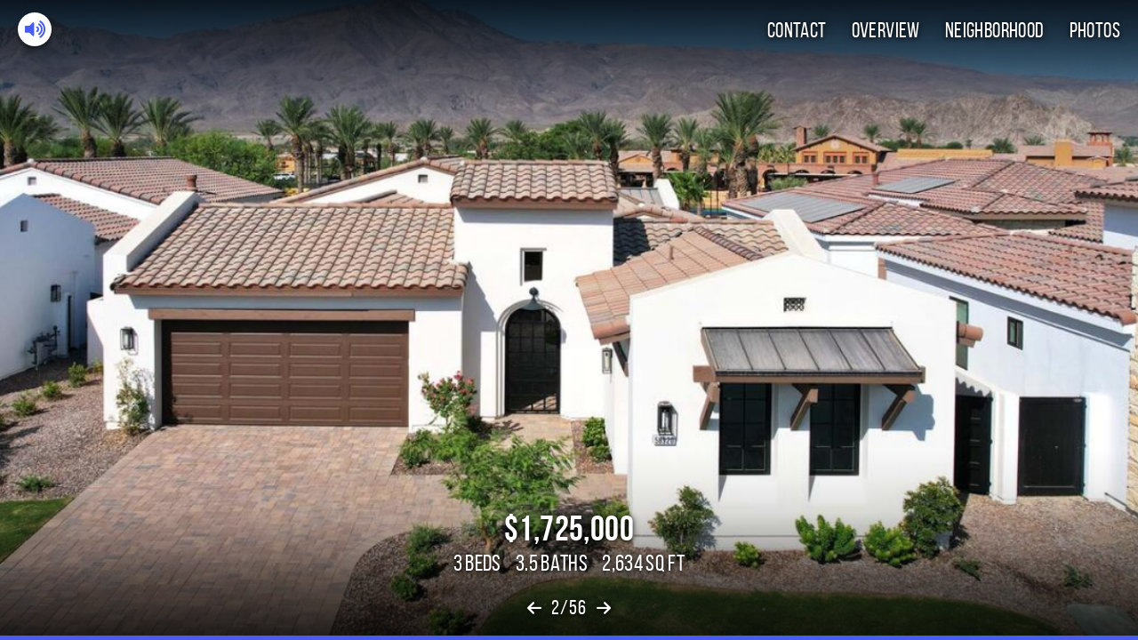

--- FILE ---
content_type: text/html; charset=UTF-8
request_url: https://tours.andalusiacc.com/public/vtour/display/2264081
body_size: 62257
content:
<!DOCTYPE html>
<!--[if IE 9]> <html class="ie9"> <![endif]-->
  <head>
    <title>58920 Marbella, La Quinta CA 92253, USA - Virtual Tour</title><meta name="description" content="Virtual Tour of 58920 Marbella, La Quinta CA 92253, USA."/><meta name="keywords" content="58920 Marbella, La Quinta CA 92253, USA,virtual tour,virtual tours,360 virtual tour,360 virtual tours,real estate virtual tour,virtual tour of,virtual tour of home,virtual tour of homes"/><meta name="ICBM" content="33.620278, -116.240819" />
<meta name="geo.position" content="33.620278;-116.240819" />
<meta name="geo.region" content="US-CA" />
<meta name="geo.placename" content="La Quinta" />
<link rel="canonical" href="http://tours.andalusiacc.com/2264081?a=1" />
<meta property="og:title" content="58920 Marbella, La Quinta CA 92253, USA - Virtual Tour"/>
<meta property="og:type" content="article"/>
<meta property="og:description" content="Virtual Tour of 58920 Marbella, La Quinta CA 92253, USA."/>
<meta property="og:url" content="http://tours.andalusiacc.com/public/vtour/display/2264081?a=1"/>
<meta property="og:image" content="http://cdn-cloudfront.tourbuzz.net/www/db_images/tour/2264081/photo_83261478-666x500.jpg"/><meta property="og:image:type" content="image/jpeg"/><meta property="og:image:width" content="666"/><meta property="og:image:height" content="500"/><meta property="og:image:alt" content=""/><link rel="image_src" href="http://cdn-cloudfront.tourbuzz.net/www/db_images/tour/2264081/photo_83261478-666x500.jpg"/><!-- vtour/skin shared analytics -->
<script>
  (function(i,s,o,g,r,a,m){i['GoogleAnalyticsObject']=r;i[r]=i[r]||function(){
  (i[r].q=i[r].q||[]).push(arguments)},i[r].l=1*new Date();a=s.createElement(o),
      m=s.getElementsByTagName(o)[0];a.async=1;a.src=g;m.parentNode.insertBefore(a,m)
      })(window,document,'script','https://www.google-analytics.com/analytics.js','ga');

  ga('create', 'UA-1938451-4', 'auto');
  ga('set', 'dimension1', 'eagle');
  ga('set', 'dimension2', '4018');

  ga('send', 'pageview');
  ga('send', 'event', 'Tour Viewing', 'Tour Loaded', 'okBranding=true', {nonInteraction:true});
</script>

<script type="text/javascript">
  // install Google Analytics "still-on-page" handler
  (function continuousOnPageTracker() {
    var recordAgainInSeconds = 5;
    var recordPing = function() {
      ga('send', 'event', 'Tour Viewing', 'Visitor Still Here', 'okBranding=true', {nonInteraction:true});
    };
    var schedulePing = function() {
      setTimeout(recordPingAndReschedule, recordAgainInSeconds * 1000);
      recordAgainInSeconds += recordAgainInSeconds; // 2^n exponential decay
    };
    var recordPingAndReschedule = function() {
      recordPing();
      schedulePing();
    };
    schedulePing();
  })();
</script>


        <!-- AddThis share configuration. Do not remove this comment -->
        <script type="text/javascript">
            var addthis_share = {"url":"http:\/\/tours.andalusiacc.com\/public\/vtour\/display\/2264081?a=1","title":"58920 Marbella, La Quinta CA 92253, USA - Virtual Tour"}
        </script>
    <meta charset="UTF-8">
    <meta name="viewport" content="width=device-width, initial-scale=1" />
    <!--[if lt IE 9]>
        <link rel='stylesheet' href='https://s3.amazonaws.com/plumage.tourbuzz.net/eagle/9a3720ae4002c4821e0f05730386e00d3fdf720a/styles/ie.css' type='text/css'>
    <![endif]-->

    <!-- Google Recaptcha -->
    <script src="https://www.google.com/recaptcha/api.js" async defer></script>

    <!-- Tour Data -->
    <script type='text/javascript'>
      window.tourData = {"player":{"title":"58920 Marbella, La Quinta CA 92253, USA","manifest":"http:\/\/tb-design-engine.s3.amazonaws.com\/eagle\/9a3720ae4002c4821e0f05730386e00d3fdf720a\/manifest.yml","customCss":"http:\/\/d35xu3ehz81scs.cloudfront.net\/design\/eagle\/9a3720ae4002c4821e0f05730386e00d3fdf720a?custom_vars=%7B%22colors%22%3A%7B%22background-color%22%3A%22%23333333%22%2C%22font-color%22%3A%22%23ffffff%22%2C%22accent-color%22%3A%22%23475cf1%22%2C%22highlight-reel-background-color%22%3A%22%23000000%22%2C%22modal-background-color%22%3A%22%23222222%22%2C%22section-font-color%22%3A%22%234d4d4d%22%2C%22section-background-color%22%3A%22%23ffffff%22%2C%22overlay-color%22%3A%22%23ffffff%22%2C%22property-status-background-color%22%3A%22%23475cf1%22%2C%22property-status-font-color%22%3A%22%23ffffff%22%2C%22open-house-background-color%22%3A%22%23ffffff%22%2C%22open-house-font-color%22%3A%22%23475cf1%22%2C%22immersive-3d-controls-color%22%3A%22%23475cf1%22%7D%2C%22fonts%22%3A%7B%22fontBase%22%3A%22Source+Sans+Pro%22%2C%22headlineFont%22%3A%22Bebas+Neue%22%7D%7D"},"design":{"photo_slots":{},"autoplay":true,"initial_floorplan_mode":"show","headings":{},"metaData":{"fontBase":"Source Sans Pro","headlineFont":"Bebas Neue","addressHeadingVisibility":"Always Hide","agentImageVisibility":"Show","heroPropertyStats":"Show","heroStatsHelperText":"Show","heroOverlay":"Show","highlightReelImages":"All","highlightReelTransition":"Crossfade","highlightReelLetterbox":"Letterbox Mobile Only","heroVideoInline":"Default","imageTitleDescription":"Show","imageTitleDescriptionSize":"Small","imageTitleDescriptionLocation":"Top Left","slideshowTransition":"Crossfade","openHouseStyle":"Static","orderOfSections":"Contact, Overview, Neighborhood, Jump to a Location, Media","orderOfContent":"Photos, Videos, Panos, 3D Tours, Floorplans","panoScrollButton":"Show","audioButton":"Standard","audioAnimation":"Static"},"csrf":{"jeaJhHNREB1235":"2026-01-22T12:12:04-06:00.ee358fc1bab795ae8ad83ebd83b9271e6b6eda5df9a38982bda42cea31746cfb"},"name":"Luna"},"tour":{"id":"2264081","preview":false,"description":"<p style=\"margin-right: 0in; margin-left: 0in; font-size: 12pt; font-family: &quot;Times New Roman&quot;, serif;\">&nbsp;<\/p>\r\n<p><span style=\"font-size: medium;\"><span style=\"font-family: OpenSans;\">\r\n<p style=\"margin-right: 0in; margin-left: 0in; font-size: 12pt; font-family: &quot;Times New Roman&quot;, serif;\">Some photos are virtually staged.<\/p>\r\n<\/span><\/span><span style=\"font-family: OpenSans;\">\r\n<p style=\"margin-right: 0in; margin-left: 0in; font-size: 12pt; font-family: &quot;Times New Roman&quot;, serif;\">&nbsp;<\/p>\r\n<\/span><span style=\"font-size: medium;\"><span style=\"font-family: &quot;Josefin Sans&quot;;\">\r\n<p style=\"margin-right: 0in; margin-left: 0in; font-size: 12pt; font-family: &quot;Times New Roman&quot;, serif;\">&nbsp;<\/p>\r\n<\/span><span style=\"font-family: OpenSans;\"> <\/span><\/span><\/p>\r\n<p style=\"margin-right: 0in; margin-left: 0in; font-size: 12pt; font-family: &quot;Times New Roman&quot;, serif;\"><span style=\"font-size: medium;\"><span style=\"font-family: OpenSans;\">This newly constructed Plan 202 Signature Home inside Andalusia Country Club boasts mountain views, an open floorplan, custom pool and spa, and finishing details such as oversized tile flooring, floor-to-ceiling fireplace surround, built-in heaters under the covered patio, and more.<\/span><\/span><span style=\"font-size: 13.5pt; font-family: Times, serif;\"><o:p><\/o:p><\/span><\/p>\r\n<p style=\"margin-right: 0in; margin-left: 0in; font-size: 12pt; font-family: &quot;Times New Roman&quot;, serif;\"><span style=\"font-size: medium;\"><span style=\"font-family: OpenSans;\">The spacious great room opens to the outdoor living are via soaring pocket doors, allowing for natural light and ample entertaining room. The gourmet kitchen with island breakfast bar offers white cabinets topped with subtly veined white quartz for a light and bright feel. The backsplash nods to a contemporary Spanish colonial design, while the high-end stainless steel appliances bring modern cooking into the home.<\/span><\/span><span style=\"font-size: 13.5pt; font-family: Times, serif;\"><o:p><\/o:p><\/span><\/p>\r\n<p style=\"margin-right: 0in; margin-left: 0in; font-size: 12pt; font-family: &quot;Times New Roman&quot;, serif;\"><span style=\"font-size: medium;\"><span style=\"font-family: OpenSans;\">Relax in the primary bedroom that offers a substantial en-suite bath, complete with separate vanities, massive glass-wrapped walk-on shower, and large walk-in closet. Guests can relax in the main-home guest room with en-suite, or the more private casita that offers a separate courtyard entrance, en-suite, and kitchenette.<\/span><\/span><span style=\"font-size: 13.5pt; font-family: Times, serif;\"><o:p><\/o:p><\/span><\/p>","background_audio":"https:\/\/d294achcvvsx41.cloudfront.net\/www\/db_images\/audio\/audio_69649.mp3?v=20180208-153916","kbSnapToFill":0.3,"neighborhood_url":"https:\/\/www.tourbuzz.net\/public\/vtour\/neighborhood\/2264081","property":{"address":{"street_1":"58920 Marbella","city":"La Quinta","state":"CA","zip":"92253","country":"USA"},"stats":{"beds":"3","baths":"3.5","squareFeet":"2,634","price":"$1,725,000"}},"agents":[{"name":"Andalusia On-Site Sales","phone":"760-777-1000","website":"http:\/\/andalusiacc.com","email":"realestate@andalusiacc.com","logo":[{"width":1481,"height":797,"url":"https:\/\/d294achcvvsx41.cloudfront.net\/www\/db_images\/customer\/201166\/logo.png?v=20230429-133820"}]}],"sponsor":{"url":"http:\/\/andalusiacc.com\/","name":"Andalusia Country Club","template":"Produced by %link%"},"share":{"emailer_service":"https:\/\/tours.andalusiacc.com\/public\/vtour\/emailTour\/2264081\/\/1","social_sharing":true},"stats":{"tour_url_template":"\/public\/vtour\/recordtourevent\/{tourId}\/Tour","medium_url_template":"\/public\/vtour\/recordtourevent\/{tourId}\/{mediaType}\/{mediumId}"},"media":{"buckets":{"basic":[{"id":"83261478","type":"Photo","name":"Pool & View","derivatives":[{"width":100,"height":63,"url":"https:\/\/d294achcvvsx41.cloudfront.net\/www\/db_images\/tour\/2264081\/photo_83261478-100x75.jpg"},{"width":220,"height":137,"url":"https:\/\/d294achcvvsx41.cloudfront.net\/www\/db_images\/tour\/2264081\/photo_83261478-220x165.jpg"},{"width":666,"height":414,"url":"https:\/\/d294achcvvsx41.cloudfront.net\/www\/db_images\/tour\/2264081\/photo_83261478-666x500.jpg"},{"width":1500,"height":931,"url":"https:\/\/d294achcvvsx41.cloudfront.net\/www\/db_images\/tour\/2264081\/photo_83261478-1500x1000.jpg"},{"width":1300,"height":807,"url":"https:\/\/d294achcvvsx41.cloudfront.net\/www\/db_images\/tour\/2264081\/photo_83261478-1300x866.jpg"},{"width":1100,"height":683,"url":"https:\/\/d294achcvvsx41.cloudfront.net\/www\/db_images\/tour\/2264081\/photo_83261478-1100x733.jpg"},{"width":900,"height":559,"url":"https:\/\/d294achcvvsx41.cloudfront.net\/www\/db_images\/tour\/2264081\/photo_83261478-900x600.jpg"},{"width":700,"height":435,"url":"https:\/\/d294achcvvsx41.cloudfront.net\/www\/db_images\/tour\/2264081\/photo_83261478-700x466.jpg"},{"width":500,"height":311,"url":"https:\/\/d294achcvvsx41.cloudfront.net\/www\/db_images\/tour\/2264081\/photo_83261478-500x333.jpg"},{"width":2000,"height":1242,"url":"https:\/\/d294achcvvsx41.cloudfront.net\/www\/db_images\/tour\/2264081\/photo_83261478-2000x1333.jpg"},{"width":2600,"height":1614,"url":"https:\/\/d294achcvvsx41.cloudfront.net\/www\/db_images\/tour\/2264081\/photo_83261478-2600x1733.jpg"}],"durationMS":3000,"ducking":25,"kenBurnsEffect":{"from":{"topLeftX":0.03625,"topLeftY":0.03625000000000003,"bottomRightX":0.96375,"bottomRightY":0.96375},"to":{"topLeftX":0,"topLeftY":0,"bottomRightX":0.99,"bottomRightY":0.9899999999999999}}},{"id":"83261479","type":"Photo","name":"Front","derivatives":[{"width":100,"height":67,"url":"https:\/\/d294achcvvsx41.cloudfront.net\/www\/db_images\/tour\/2264081\/photo_83261479-100x75.jpg"},{"width":220,"height":147,"url":"https:\/\/d294achcvvsx41.cloudfront.net\/www\/db_images\/tour\/2264081\/photo_83261479-220x165.jpg"},{"width":666,"height":444,"url":"https:\/\/d294achcvvsx41.cloudfront.net\/www\/db_images\/tour\/2264081\/photo_83261479-666x500.jpg"},{"width":1500,"height":1000,"url":"https:\/\/d294achcvvsx41.cloudfront.net\/www\/db_images\/tour\/2264081\/photo_83261479-1500x1000.jpg"},{"width":1299,"height":866,"url":"https:\/\/d294achcvvsx41.cloudfront.net\/www\/db_images\/tour\/2264081\/photo_83261479-1300x866.jpg"},{"width":1100,"height":733,"url":"https:\/\/d294achcvvsx41.cloudfront.net\/www\/db_images\/tour\/2264081\/photo_83261479-1100x733.jpg"},{"width":900,"height":600,"url":"https:\/\/d294achcvvsx41.cloudfront.net\/www\/db_images\/tour\/2264081\/photo_83261479-900x600.jpg"},{"width":699,"height":466,"url":"https:\/\/d294achcvvsx41.cloudfront.net\/www\/db_images\/tour\/2264081\/photo_83261479-700x466.jpg"},{"width":500,"height":333,"url":"https:\/\/d294achcvvsx41.cloudfront.net\/www\/db_images\/tour\/2264081\/photo_83261479-500x333.jpg"},{"width":2000,"height":1333,"url":"https:\/\/d294achcvvsx41.cloudfront.net\/www\/db_images\/tour\/2264081\/photo_83261479-2000x1333.jpg"},{"width":2600,"height":1733,"url":"https:\/\/d294achcvvsx41.cloudfront.net\/www\/db_images\/tour\/2264081\/photo_83261479-2600x1733.jpg"}],"durationMS":3000,"ducking":25,"kenBurnsEffect":{"from":{"topLeftX":0,"topLeftY":0.03625,"bottomRightX":0.96375,"bottomRightY":0.96375},"to":{"topLeftX":0.01,"topLeftY":0,"bottomRightX":0.99,"bottomRightY":0.99}}},{"id":"83261480","type":"Photo","name":"Front","derivatives":[{"width":100,"height":63,"url":"https:\/\/d294achcvvsx41.cloudfront.net\/www\/db_images\/tour\/2264081\/photo_83261480-100x75.jpg"},{"width":220,"height":137,"url":"https:\/\/d294achcvvsx41.cloudfront.net\/www\/db_images\/tour\/2264081\/photo_83261480-220x165.jpg"},{"width":666,"height":413,"url":"https:\/\/d294achcvvsx41.cloudfront.net\/www\/db_images\/tour\/2264081\/photo_83261480-666x500.jpg"},{"width":1500,"height":931,"url":"https:\/\/d294achcvvsx41.cloudfront.net\/www\/db_images\/tour\/2264081\/photo_83261480-1500x1000.jpg"},{"width":1300,"height":806,"url":"https:\/\/d294achcvvsx41.cloudfront.net\/www\/db_images\/tour\/2264081\/photo_83261480-1300x866.jpg"},{"width":1100,"height":682,"url":"https:\/\/d294achcvvsx41.cloudfront.net\/www\/db_images\/tour\/2264081\/photo_83261480-1100x733.jpg"},{"width":900,"height":558,"url":"https:\/\/d294achcvvsx41.cloudfront.net\/www\/db_images\/tour\/2264081\/photo_83261480-900x600.jpg"},{"width":700,"height":434,"url":"https:\/\/d294achcvvsx41.cloudfront.net\/www\/db_images\/tour\/2264081\/photo_83261480-700x466.jpg"},{"width":500,"height":310,"url":"https:\/\/d294achcvvsx41.cloudfront.net\/www\/db_images\/tour\/2264081\/photo_83261480-500x333.jpg"},{"width":2000,"height":1240,"url":"https:\/\/d294achcvvsx41.cloudfront.net\/www\/db_images\/tour\/2264081\/photo_83261480-2000x1333.jpg"},{"width":2600,"height":1612,"url":"https:\/\/d294achcvvsx41.cloudfront.net\/www\/db_images\/tour\/2264081\/photo_83261480-2600x1733.jpg"}],"durationMS":3000,"ducking":25,"kenBurnsEffect":{"from":{"topLeftX":0.01,"topLeftY":0.010000000000000073,"bottomRightX":0.99,"bottomRightY":0.9899999999999999},"to":{"topLeftX":0,"topLeftY":0,"bottomRightX":0.96375,"bottomRightY":0.9637500000000001}}},{"id":"83261481","type":"Photo","name":"Front","derivatives":[{"width":100,"height":67,"url":"https:\/\/d294achcvvsx41.cloudfront.net\/www\/db_images\/tour\/2264081\/photo_83261481-100x75.jpg"},{"width":220,"height":147,"url":"https:\/\/d294achcvvsx41.cloudfront.net\/www\/db_images\/tour\/2264081\/photo_83261481-220x165.jpg"},{"width":666,"height":444,"url":"https:\/\/d294achcvvsx41.cloudfront.net\/www\/db_images\/tour\/2264081\/photo_83261481-666x500.jpg"},{"width":1500,"height":1000,"url":"https:\/\/d294achcvvsx41.cloudfront.net\/www\/db_images\/tour\/2264081\/photo_83261481-1500x1000.jpg"},{"width":1299,"height":866,"url":"https:\/\/d294achcvvsx41.cloudfront.net\/www\/db_images\/tour\/2264081\/photo_83261481-1300x866.jpg"},{"width":1100,"height":733,"url":"https:\/\/d294achcvvsx41.cloudfront.net\/www\/db_images\/tour\/2264081\/photo_83261481-1100x733.jpg"},{"width":900,"height":600,"url":"https:\/\/d294achcvvsx41.cloudfront.net\/www\/db_images\/tour\/2264081\/photo_83261481-900x600.jpg"},{"width":699,"height":466,"url":"https:\/\/d294achcvvsx41.cloudfront.net\/www\/db_images\/tour\/2264081\/photo_83261481-700x466.jpg"},{"width":500,"height":333,"url":"https:\/\/d294achcvvsx41.cloudfront.net\/www\/db_images\/tour\/2264081\/photo_83261481-500x333.jpg"},{"width":2000,"height":1333,"url":"https:\/\/d294achcvvsx41.cloudfront.net\/www\/db_images\/tour\/2264081\/photo_83261481-2000x1333.jpg"},{"width":2600,"height":1733,"url":"https:\/\/d294achcvvsx41.cloudfront.net\/www\/db_images\/tour\/2264081\/photo_83261481-2600x1733.jpg"}],"durationMS":3000,"ducking":25,"kenBurnsEffect":{"from":{"topLeftX":0.03625,"topLeftY":0,"bottomRightX":0.96375,"bottomRightY":0.96375},"to":{"topLeftX":0,"topLeftY":0.01,"bottomRightX":0.99,"bottomRightY":0.99}}},{"id":"83261482","type":"Photo","name":"Front","derivatives":[{"width":100,"height":67,"url":"https:\/\/d294achcvvsx41.cloudfront.net\/www\/db_images\/tour\/2264081\/photo_83261482-100x75.jpg"},{"width":220,"height":147,"url":"https:\/\/d294achcvvsx41.cloudfront.net\/www\/db_images\/tour\/2264081\/photo_83261482-220x165.jpg"},{"width":666,"height":444,"url":"https:\/\/d294achcvvsx41.cloudfront.net\/www\/db_images\/tour\/2264081\/photo_83261482-666x500.jpg"},{"width":1500,"height":1000,"url":"https:\/\/d294achcvvsx41.cloudfront.net\/www\/db_images\/tour\/2264081\/photo_83261482-1500x1000.jpg"},{"width":1299,"height":866,"url":"https:\/\/d294achcvvsx41.cloudfront.net\/www\/db_images\/tour\/2264081\/photo_83261482-1300x866.jpg"},{"width":1100,"height":733,"url":"https:\/\/d294achcvvsx41.cloudfront.net\/www\/db_images\/tour\/2264081\/photo_83261482-1100x733.jpg"},{"width":900,"height":600,"url":"https:\/\/d294achcvvsx41.cloudfront.net\/www\/db_images\/tour\/2264081\/photo_83261482-900x600.jpg"},{"width":699,"height":466,"url":"https:\/\/d294achcvvsx41.cloudfront.net\/www\/db_images\/tour\/2264081\/photo_83261482-700x466.jpg"},{"width":500,"height":333,"url":"https:\/\/d294achcvvsx41.cloudfront.net\/www\/db_images\/tour\/2264081\/photo_83261482-500x333.jpg"},{"width":2000,"height":1333,"url":"https:\/\/d294achcvvsx41.cloudfront.net\/www\/db_images\/tour\/2264081\/photo_83261482-2000x1333.jpg"},{"width":2600,"height":1733,"url":"https:\/\/d294achcvvsx41.cloudfront.net\/www\/db_images\/tour\/2264081\/photo_83261482-2600x1733.jpg"}],"durationMS":3000,"ducking":25,"kenBurnsEffect":{"from":{"topLeftX":0,"topLeftY":0.03625,"bottomRightX":0.96375,"bottomRightY":0.96375},"to":{"topLeftX":0.01,"topLeftY":0,"bottomRightX":0.99,"bottomRightY":0.99}}},{"id":"83261483","type":"Photo","name":"Great Room","derivatives":[{"width":100,"height":67,"url":"https:\/\/d294achcvvsx41.cloudfront.net\/www\/db_images\/tour\/2264081\/photo_83261483-100x75.jpg"},{"width":220,"height":147,"url":"https:\/\/d294achcvvsx41.cloudfront.net\/www\/db_images\/tour\/2264081\/photo_83261483-220x165.jpg"},{"width":666,"height":444,"url":"https:\/\/d294achcvvsx41.cloudfront.net\/www\/db_images\/tour\/2264081\/photo_83261483-666x500.jpg"},{"width":1500,"height":1000,"url":"https:\/\/d294achcvvsx41.cloudfront.net\/www\/db_images\/tour\/2264081\/photo_83261483-1500x1000.jpg"},{"width":1299,"height":866,"url":"https:\/\/d294achcvvsx41.cloudfront.net\/www\/db_images\/tour\/2264081\/photo_83261483-1300x866.jpg"},{"width":1100,"height":733,"url":"https:\/\/d294achcvvsx41.cloudfront.net\/www\/db_images\/tour\/2264081\/photo_83261483-1100x733.jpg"},{"width":900,"height":600,"url":"https:\/\/d294achcvvsx41.cloudfront.net\/www\/db_images\/tour\/2264081\/photo_83261483-900x600.jpg"},{"width":699,"height":466,"url":"https:\/\/d294achcvvsx41.cloudfront.net\/www\/db_images\/tour\/2264081\/photo_83261483-700x466.jpg"},{"width":500,"height":333,"url":"https:\/\/d294achcvvsx41.cloudfront.net\/www\/db_images\/tour\/2264081\/photo_83261483-500x333.jpg"},{"width":2000,"height":1333,"url":"https:\/\/d294achcvvsx41.cloudfront.net\/www\/db_images\/tour\/2264081\/photo_83261483-2000x1333.jpg"},{"width":2600,"height":1733,"url":"https:\/\/d294achcvvsx41.cloudfront.net\/www\/db_images\/tour\/2264081\/photo_83261483-2600x1733.jpg"}],"durationMS":3000,"ducking":25,"kenBurnsEffect":{"from":{"topLeftX":0,"topLeftY":0.01,"bottomRightX":0.99,"bottomRightY":0.99},"to":{"topLeftX":0.03625,"topLeftY":0,"bottomRightX":0.96375,"bottomRightY":0.96375}}},{"id":"83261484","type":"Photo","name":"Great Room","derivatives":[{"width":100,"height":67,"url":"https:\/\/d294achcvvsx41.cloudfront.net\/www\/db_images\/tour\/2264081\/photo_83261484-100x75.jpg"},{"width":220,"height":147,"url":"https:\/\/d294achcvvsx41.cloudfront.net\/www\/db_images\/tour\/2264081\/photo_83261484-220x165.jpg"},{"width":666,"height":444,"url":"https:\/\/d294achcvvsx41.cloudfront.net\/www\/db_images\/tour\/2264081\/photo_83261484-666x500.jpg"},{"width":1500,"height":1000,"url":"https:\/\/d294achcvvsx41.cloudfront.net\/www\/db_images\/tour\/2264081\/photo_83261484-1500x1000.jpg"},{"width":1299,"height":866,"url":"https:\/\/d294achcvvsx41.cloudfront.net\/www\/db_images\/tour\/2264081\/photo_83261484-1300x866.jpg"},{"width":1100,"height":733,"url":"https:\/\/d294achcvvsx41.cloudfront.net\/www\/db_images\/tour\/2264081\/photo_83261484-1100x733.jpg"},{"width":900,"height":600,"url":"https:\/\/d294achcvvsx41.cloudfront.net\/www\/db_images\/tour\/2264081\/photo_83261484-900x600.jpg"},{"width":699,"height":466,"url":"https:\/\/d294achcvvsx41.cloudfront.net\/www\/db_images\/tour\/2264081\/photo_83261484-700x466.jpg"},{"width":500,"height":333,"url":"https:\/\/d294achcvvsx41.cloudfront.net\/www\/db_images\/tour\/2264081\/photo_83261484-500x333.jpg"},{"width":2000,"height":1333,"url":"https:\/\/d294achcvvsx41.cloudfront.net\/www\/db_images\/tour\/2264081\/photo_83261484-2000x1333.jpg"},{"width":2600,"height":1733,"url":"https:\/\/d294achcvvsx41.cloudfront.net\/www\/db_images\/tour\/2264081\/photo_83261484-2600x1733.jpg"}],"durationMS":3000,"ducking":25,"kenBurnsEffect":{"from":{"topLeftX":0.03625,"topLeftY":0,"bottomRightX":0.96375,"bottomRightY":0.96375},"to":{"topLeftX":0,"topLeftY":0.01,"bottomRightX":0.99,"bottomRightY":0.99}}},{"id":"83261485","type":"Photo","name":"Great Room","derivatives":[{"width":100,"height":67,"url":"https:\/\/d294achcvvsx41.cloudfront.net\/www\/db_images\/tour\/2264081\/photo_83261485-100x75.jpg"},{"width":220,"height":147,"url":"https:\/\/d294achcvvsx41.cloudfront.net\/www\/db_images\/tour\/2264081\/photo_83261485-220x165.jpg"},{"width":666,"height":444,"url":"https:\/\/d294achcvvsx41.cloudfront.net\/www\/db_images\/tour\/2264081\/photo_83261485-666x500.jpg"},{"width":1500,"height":1000,"url":"https:\/\/d294achcvvsx41.cloudfront.net\/www\/db_images\/tour\/2264081\/photo_83261485-1500x1000.jpg"},{"width":1299,"height":866,"url":"https:\/\/d294achcvvsx41.cloudfront.net\/www\/db_images\/tour\/2264081\/photo_83261485-1300x866.jpg"},{"width":1100,"height":733,"url":"https:\/\/d294achcvvsx41.cloudfront.net\/www\/db_images\/tour\/2264081\/photo_83261485-1100x733.jpg"},{"width":900,"height":600,"url":"https:\/\/d294achcvvsx41.cloudfront.net\/www\/db_images\/tour\/2264081\/photo_83261485-900x600.jpg"},{"width":699,"height":466,"url":"https:\/\/d294achcvvsx41.cloudfront.net\/www\/db_images\/tour\/2264081\/photo_83261485-700x466.jpg"},{"width":500,"height":333,"url":"https:\/\/d294achcvvsx41.cloudfront.net\/www\/db_images\/tour\/2264081\/photo_83261485-500x333.jpg"},{"width":2000,"height":1333,"url":"https:\/\/d294achcvvsx41.cloudfront.net\/www\/db_images\/tour\/2264081\/photo_83261485-2000x1333.jpg"},{"width":2600,"height":1733,"url":"https:\/\/d294achcvvsx41.cloudfront.net\/www\/db_images\/tour\/2264081\/photo_83261485-2600x1733.jpg"}],"durationMS":3000,"ducking":25,"kenBurnsEffect":{"from":{"topLeftX":0.03625,"topLeftY":0,"bottomRightX":0.96375,"bottomRightY":0.96375},"to":{"topLeftX":0,"topLeftY":0.01,"bottomRightX":0.99,"bottomRightY":0.99}}},{"id":"83261486","type":"Photo","name":"Great Room","derivatives":[{"width":100,"height":63,"url":"https:\/\/d294achcvvsx41.cloudfront.net\/www\/db_images\/tour\/2264081\/photo_83261486-100x75.jpg"},{"width":220,"height":137,"url":"https:\/\/d294achcvvsx41.cloudfront.net\/www\/db_images\/tour\/2264081\/photo_83261486-220x165.jpg"},{"width":666,"height":413,"url":"https:\/\/d294achcvvsx41.cloudfront.net\/www\/db_images\/tour\/2264081\/photo_83261486-666x500.jpg"},{"width":1500,"height":931,"url":"https:\/\/d294achcvvsx41.cloudfront.net\/www\/db_images\/tour\/2264081\/photo_83261486-1500x1000.jpg"},{"width":1300,"height":806,"url":"https:\/\/d294achcvvsx41.cloudfront.net\/www\/db_images\/tour\/2264081\/photo_83261486-1300x866.jpg"},{"width":1100,"height":682,"url":"https:\/\/d294achcvvsx41.cloudfront.net\/www\/db_images\/tour\/2264081\/photo_83261486-1100x733.jpg"},{"width":900,"height":558,"url":"https:\/\/d294achcvvsx41.cloudfront.net\/www\/db_images\/tour\/2264081\/photo_83261486-900x600.jpg"},{"width":700,"height":434,"url":"https:\/\/d294achcvvsx41.cloudfront.net\/www\/db_images\/tour\/2264081\/photo_83261486-700x466.jpg"},{"width":500,"height":310,"url":"https:\/\/d294achcvvsx41.cloudfront.net\/www\/db_images\/tour\/2264081\/photo_83261486-500x333.jpg"},{"width":2000,"height":1240,"url":"https:\/\/d294achcvvsx41.cloudfront.net\/www\/db_images\/tour\/2264081\/photo_83261486-2000x1333.jpg"},{"width":2600,"height":1612,"url":"https:\/\/d294achcvvsx41.cloudfront.net\/www\/db_images\/tour\/2264081\/photo_83261486-2600x1733.jpg"}],"durationMS":3000,"ducking":25,"kenBurnsEffect":{"from":{"topLeftX":0,"topLeftY":0,"bottomRightX":0.99,"bottomRightY":0.9899999999999999},"to":{"topLeftX":0.01,"topLeftY":0.036249999999999935,"bottomRightX":0.96375,"bottomRightY":0.9637500000000001}}},{"id":"83261487","type":"Photo","name":"Great Room + Kitchen Island","derivatives":[{"width":100,"height":67,"url":"https:\/\/d294achcvvsx41.cloudfront.net\/www\/db_images\/tour\/2264081\/photo_83261487-100x75.jpg"},{"width":220,"height":147,"url":"https:\/\/d294achcvvsx41.cloudfront.net\/www\/db_images\/tour\/2264081\/photo_83261487-220x165.jpg"},{"width":666,"height":444,"url":"https:\/\/d294achcvvsx41.cloudfront.net\/www\/db_images\/tour\/2264081\/photo_83261487-666x500.jpg"},{"width":1500,"height":1000,"url":"https:\/\/d294achcvvsx41.cloudfront.net\/www\/db_images\/tour\/2264081\/photo_83261487-1500x1000.jpg"},{"width":1299,"height":866,"url":"https:\/\/d294achcvvsx41.cloudfront.net\/www\/db_images\/tour\/2264081\/photo_83261487-1300x866.jpg"},{"width":1100,"height":733,"url":"https:\/\/d294achcvvsx41.cloudfront.net\/www\/db_images\/tour\/2264081\/photo_83261487-1100x733.jpg"},{"width":900,"height":600,"url":"https:\/\/d294achcvvsx41.cloudfront.net\/www\/db_images\/tour\/2264081\/photo_83261487-900x600.jpg"},{"width":699,"height":466,"url":"https:\/\/d294achcvvsx41.cloudfront.net\/www\/db_images\/tour\/2264081\/photo_83261487-700x466.jpg"},{"width":500,"height":333,"url":"https:\/\/d294achcvvsx41.cloudfront.net\/www\/db_images\/tour\/2264081\/photo_83261487-500x333.jpg"},{"width":2000,"height":1333,"url":"https:\/\/d294achcvvsx41.cloudfront.net\/www\/db_images\/tour\/2264081\/photo_83261487-2000x1333.jpg"},{"width":2600,"height":1733,"url":"https:\/\/d294achcvvsx41.cloudfront.net\/www\/db_images\/tour\/2264081\/photo_83261487-2600x1733.jpg"}],"durationMS":3000,"ducking":25,"kenBurnsEffect":{"from":{"topLeftX":0.01,"topLeftY":0,"bottomRightX":0.99,"bottomRightY":0.99},"to":{"topLeftX":0,"topLeftY":0.03625,"bottomRightX":0.96375,"bottomRightY":0.96375}}},{"id":"83261488","type":"Photo","name":"Great Room + Kitchen Island","derivatives":[{"width":100,"height":67,"url":"https:\/\/d294achcvvsx41.cloudfront.net\/www\/db_images\/tour\/2264081\/photo_83261488-100x75.jpg"},{"width":220,"height":147,"url":"https:\/\/d294achcvvsx41.cloudfront.net\/www\/db_images\/tour\/2264081\/photo_83261488-220x165.jpg"},{"width":666,"height":444,"url":"https:\/\/d294achcvvsx41.cloudfront.net\/www\/db_images\/tour\/2264081\/photo_83261488-666x500.jpg"},{"width":1500,"height":1000,"url":"https:\/\/d294achcvvsx41.cloudfront.net\/www\/db_images\/tour\/2264081\/photo_83261488-1500x1000.jpg"},{"width":1299,"height":866,"url":"https:\/\/d294achcvvsx41.cloudfront.net\/www\/db_images\/tour\/2264081\/photo_83261488-1300x866.jpg"},{"width":1100,"height":733,"url":"https:\/\/d294achcvvsx41.cloudfront.net\/www\/db_images\/tour\/2264081\/photo_83261488-1100x733.jpg"},{"width":900,"height":600,"url":"https:\/\/d294achcvvsx41.cloudfront.net\/www\/db_images\/tour\/2264081\/photo_83261488-900x600.jpg"},{"width":699,"height":466,"url":"https:\/\/d294achcvvsx41.cloudfront.net\/www\/db_images\/tour\/2264081\/photo_83261488-700x466.jpg"},{"width":500,"height":333,"url":"https:\/\/d294achcvvsx41.cloudfront.net\/www\/db_images\/tour\/2264081\/photo_83261488-500x333.jpg"},{"width":2000,"height":1333,"url":"https:\/\/d294achcvvsx41.cloudfront.net\/www\/db_images\/tour\/2264081\/photo_83261488-2000x1333.jpg"},{"width":2600,"height":1733,"url":"https:\/\/d294achcvvsx41.cloudfront.net\/www\/db_images\/tour\/2264081\/photo_83261488-2600x1733.jpg"}],"durationMS":3000,"ducking":25,"kenBurnsEffect":{"from":{"topLeftX":0,"topLeftY":0,"bottomRightX":0.99,"bottomRightY":0.99},"to":{"topLeftX":0.01,"topLeftY":0.03625,"bottomRightX":0.96375,"bottomRightY":0.96375}}},{"id":"83261489","type":"Photo","name":"Great Room","derivatives":[{"width":100,"height":67,"url":"https:\/\/d294achcvvsx41.cloudfront.net\/www\/db_images\/tour\/2264081\/photo_83261489-100x75.jpg"},{"width":220,"height":147,"url":"https:\/\/d294achcvvsx41.cloudfront.net\/www\/db_images\/tour\/2264081\/photo_83261489-220x165.jpg"},{"width":666,"height":444,"url":"https:\/\/d294achcvvsx41.cloudfront.net\/www\/db_images\/tour\/2264081\/photo_83261489-666x500.jpg"},{"width":1500,"height":1000,"url":"https:\/\/d294achcvvsx41.cloudfront.net\/www\/db_images\/tour\/2264081\/photo_83261489-1500x1000.jpg"},{"width":1299,"height":866,"url":"https:\/\/d294achcvvsx41.cloudfront.net\/www\/db_images\/tour\/2264081\/photo_83261489-1300x866.jpg"},{"width":1100,"height":733,"url":"https:\/\/d294achcvvsx41.cloudfront.net\/www\/db_images\/tour\/2264081\/photo_83261489-1100x733.jpg"},{"width":900,"height":600,"url":"https:\/\/d294achcvvsx41.cloudfront.net\/www\/db_images\/tour\/2264081\/photo_83261489-900x600.jpg"},{"width":699,"height":466,"url":"https:\/\/d294achcvvsx41.cloudfront.net\/www\/db_images\/tour\/2264081\/photo_83261489-700x466.jpg"},{"width":500,"height":333,"url":"https:\/\/d294achcvvsx41.cloudfront.net\/www\/db_images\/tour\/2264081\/photo_83261489-500x333.jpg"},{"width":2000,"height":1333,"url":"https:\/\/d294achcvvsx41.cloudfront.net\/www\/db_images\/tour\/2264081\/photo_83261489-2000x1333.jpg"},{"width":2600,"height":1733,"url":"https:\/\/d294achcvvsx41.cloudfront.net\/www\/db_images\/tour\/2264081\/photo_83261489-2600x1733.jpg"}],"durationMS":3000,"ducking":25,"kenBurnsEffect":{"from":{"topLeftX":0.01,"topLeftY":0,"bottomRightX":0.99,"bottomRightY":0.99},"to":{"topLeftX":0,"topLeftY":0.03625,"bottomRightX":0.96375,"bottomRightY":0.96375}}},{"id":"83261491","type":"Photo","name":"Kitchen","derivatives":[{"width":100,"height":67,"url":"https:\/\/d294achcvvsx41.cloudfront.net\/www\/db_images\/tour\/2264081\/photo_83261491-100x75.jpg"},{"width":220,"height":147,"url":"https:\/\/d294achcvvsx41.cloudfront.net\/www\/db_images\/tour\/2264081\/photo_83261491-220x165.jpg"},{"width":666,"height":444,"url":"https:\/\/d294achcvvsx41.cloudfront.net\/www\/db_images\/tour\/2264081\/photo_83261491-666x500.jpg"},{"width":1500,"height":1000,"url":"https:\/\/d294achcvvsx41.cloudfront.net\/www\/db_images\/tour\/2264081\/photo_83261491-1500x1000.jpg"},{"width":1299,"height":866,"url":"https:\/\/d294achcvvsx41.cloudfront.net\/www\/db_images\/tour\/2264081\/photo_83261491-1300x866.jpg"},{"width":1100,"height":733,"url":"https:\/\/d294achcvvsx41.cloudfront.net\/www\/db_images\/tour\/2264081\/photo_83261491-1100x733.jpg"},{"width":900,"height":600,"url":"https:\/\/d294achcvvsx41.cloudfront.net\/www\/db_images\/tour\/2264081\/photo_83261491-900x600.jpg"},{"width":699,"height":466,"url":"https:\/\/d294achcvvsx41.cloudfront.net\/www\/db_images\/tour\/2264081\/photo_83261491-700x466.jpg"},{"width":500,"height":333,"url":"https:\/\/d294achcvvsx41.cloudfront.net\/www\/db_images\/tour\/2264081\/photo_83261491-500x333.jpg"},{"width":2000,"height":1333,"url":"https:\/\/d294achcvvsx41.cloudfront.net\/www\/db_images\/tour\/2264081\/photo_83261491-2000x1333.jpg"},{"width":2600,"height":1733,"url":"https:\/\/d294achcvvsx41.cloudfront.net\/www\/db_images\/tour\/2264081\/photo_83261491-2600x1733.jpg"}],"durationMS":3000,"ducking":25,"kenBurnsEffect":{"from":{"topLeftX":0.03625,"topLeftY":0.03625,"bottomRightX":0.96375,"bottomRightY":0.96375},"to":{"topLeftX":0,"topLeftY":0,"bottomRightX":0.99,"bottomRightY":0.99}}},{"id":"83261492","type":"Photo","name":"Primary Bedroom","derivatives":[{"width":100,"height":67,"url":"https:\/\/d294achcvvsx41.cloudfront.net\/www\/db_images\/tour\/2264081\/photo_83261492-100x75.jpg"},{"width":220,"height":147,"url":"https:\/\/d294achcvvsx41.cloudfront.net\/www\/db_images\/tour\/2264081\/photo_83261492-220x165.jpg"},{"width":666,"height":444,"url":"https:\/\/d294achcvvsx41.cloudfront.net\/www\/db_images\/tour\/2264081\/photo_83261492-666x500.jpg"},{"width":1500,"height":1000,"url":"https:\/\/d294achcvvsx41.cloudfront.net\/www\/db_images\/tour\/2264081\/photo_83261492-1500x1000.jpg"},{"width":1299,"height":866,"url":"https:\/\/d294achcvvsx41.cloudfront.net\/www\/db_images\/tour\/2264081\/photo_83261492-1300x866.jpg"},{"width":1100,"height":733,"url":"https:\/\/d294achcvvsx41.cloudfront.net\/www\/db_images\/tour\/2264081\/photo_83261492-1100x733.jpg"},{"width":900,"height":600,"url":"https:\/\/d294achcvvsx41.cloudfront.net\/www\/db_images\/tour\/2264081\/photo_83261492-900x600.jpg"},{"width":699,"height":466,"url":"https:\/\/d294achcvvsx41.cloudfront.net\/www\/db_images\/tour\/2264081\/photo_83261492-700x466.jpg"},{"width":500,"height":333,"url":"https:\/\/d294achcvvsx41.cloudfront.net\/www\/db_images\/tour\/2264081\/photo_83261492-500x333.jpg"},{"width":2000,"height":1333,"url":"https:\/\/d294achcvvsx41.cloudfront.net\/www\/db_images\/tour\/2264081\/photo_83261492-2000x1333.jpg"},{"width":2600,"height":1733,"url":"https:\/\/d294achcvvsx41.cloudfront.net\/www\/db_images\/tour\/2264081\/photo_83261492-2600x1733.jpg"}],"durationMS":3000,"ducking":25,"kenBurnsEffect":{"from":{"topLeftX":0,"topLeftY":0,"bottomRightX":0.99,"bottomRightY":0.99},"to":{"topLeftX":0.01,"topLeftY":0.03625,"bottomRightX":0.96375,"bottomRightY":0.96375}}},{"id":"83261493","type":"Photo","name":"Primary Bedroom","derivatives":[{"width":100,"height":67,"url":"https:\/\/d294achcvvsx41.cloudfront.net\/www\/db_images\/tour\/2264081\/photo_83261493-100x75.jpg"},{"width":220,"height":147,"url":"https:\/\/d294achcvvsx41.cloudfront.net\/www\/db_images\/tour\/2264081\/photo_83261493-220x165.jpg"},{"width":666,"height":444,"url":"https:\/\/d294achcvvsx41.cloudfront.net\/www\/db_images\/tour\/2264081\/photo_83261493-666x500.jpg"},{"width":1500,"height":1000,"url":"https:\/\/d294achcvvsx41.cloudfront.net\/www\/db_images\/tour\/2264081\/photo_83261493-1500x1000.jpg"},{"width":1299,"height":866,"url":"https:\/\/d294achcvvsx41.cloudfront.net\/www\/db_images\/tour\/2264081\/photo_83261493-1300x866.jpg"},{"width":1100,"height":733,"url":"https:\/\/d294achcvvsx41.cloudfront.net\/www\/db_images\/tour\/2264081\/photo_83261493-1100x733.jpg"},{"width":900,"height":600,"url":"https:\/\/d294achcvvsx41.cloudfront.net\/www\/db_images\/tour\/2264081\/photo_83261493-900x600.jpg"},{"width":699,"height":466,"url":"https:\/\/d294achcvvsx41.cloudfront.net\/www\/db_images\/tour\/2264081\/photo_83261493-700x466.jpg"},{"width":500,"height":333,"url":"https:\/\/d294achcvvsx41.cloudfront.net\/www\/db_images\/tour\/2264081\/photo_83261493-500x333.jpg"},{"width":2000,"height":1333,"url":"https:\/\/d294achcvvsx41.cloudfront.net\/www\/db_images\/tour\/2264081\/photo_83261493-2000x1333.jpg"},{"width":2600,"height":1733,"url":"https:\/\/d294achcvvsx41.cloudfront.net\/www\/db_images\/tour\/2264081\/photo_83261493-2600x1733.jpg"}],"durationMS":3000,"ducking":25,"kenBurnsEffect":{"from":{"topLeftX":0,"topLeftY":0,"bottomRightX":0.99,"bottomRightY":0.99},"to":{"topLeftX":0.01,"topLeftY":0.03625,"bottomRightX":0.96375,"bottomRightY":0.96375}}},{"id":"83261494","type":"Photo","name":"Primary Bedroom","derivatives":[{"width":100,"height":67,"url":"https:\/\/d294achcvvsx41.cloudfront.net\/www\/db_images\/tour\/2264081\/photo_83261494-100x75.jpg"},{"width":220,"height":147,"url":"https:\/\/d294achcvvsx41.cloudfront.net\/www\/db_images\/tour\/2264081\/photo_83261494-220x165.jpg"},{"width":666,"height":444,"url":"https:\/\/d294achcvvsx41.cloudfront.net\/www\/db_images\/tour\/2264081\/photo_83261494-666x500.jpg"},{"width":1500,"height":1000,"url":"https:\/\/d294achcvvsx41.cloudfront.net\/www\/db_images\/tour\/2264081\/photo_83261494-1500x1000.jpg"},{"width":1299,"height":866,"url":"https:\/\/d294achcvvsx41.cloudfront.net\/www\/db_images\/tour\/2264081\/photo_83261494-1300x866.jpg"},{"width":1100,"height":733,"url":"https:\/\/d294achcvvsx41.cloudfront.net\/www\/db_images\/tour\/2264081\/photo_83261494-1100x733.jpg"},{"width":900,"height":600,"url":"https:\/\/d294achcvvsx41.cloudfront.net\/www\/db_images\/tour\/2264081\/photo_83261494-900x600.jpg"},{"width":699,"height":466,"url":"https:\/\/d294achcvvsx41.cloudfront.net\/www\/db_images\/tour\/2264081\/photo_83261494-700x466.jpg"},{"width":500,"height":333,"url":"https:\/\/d294achcvvsx41.cloudfront.net\/www\/db_images\/tour\/2264081\/photo_83261494-500x333.jpg"},{"width":2000,"height":1333,"url":"https:\/\/d294achcvvsx41.cloudfront.net\/www\/db_images\/tour\/2264081\/photo_83261494-2000x1333.jpg"},{"width":2600,"height":1733,"url":"https:\/\/d294achcvvsx41.cloudfront.net\/www\/db_images\/tour\/2264081\/photo_83261494-2600x1733.jpg"}],"durationMS":3000,"ducking":25,"kenBurnsEffect":{"from":{"topLeftX":0.03625,"topLeftY":0,"bottomRightX":0.96375,"bottomRightY":0.96375},"to":{"topLeftX":0,"topLeftY":0.01,"bottomRightX":0.99,"bottomRightY":0.99}}},{"id":"83261495","type":"Photo","name":"Primary Bedroom","derivatives":[{"width":100,"height":67,"url":"https:\/\/d294achcvvsx41.cloudfront.net\/www\/db_images\/tour\/2264081\/photo_83261495-100x75.jpg"},{"width":220,"height":147,"url":"https:\/\/d294achcvvsx41.cloudfront.net\/www\/db_images\/tour\/2264081\/photo_83261495-220x165.jpg"},{"width":666,"height":444,"url":"https:\/\/d294achcvvsx41.cloudfront.net\/www\/db_images\/tour\/2264081\/photo_83261495-666x500.jpg"},{"width":1500,"height":1000,"url":"https:\/\/d294achcvvsx41.cloudfront.net\/www\/db_images\/tour\/2264081\/photo_83261495-1500x1000.jpg"},{"width":1299,"height":866,"url":"https:\/\/d294achcvvsx41.cloudfront.net\/www\/db_images\/tour\/2264081\/photo_83261495-1300x866.jpg"},{"width":1100,"height":733,"url":"https:\/\/d294achcvvsx41.cloudfront.net\/www\/db_images\/tour\/2264081\/photo_83261495-1100x733.jpg"},{"width":900,"height":600,"url":"https:\/\/d294achcvvsx41.cloudfront.net\/www\/db_images\/tour\/2264081\/photo_83261495-900x600.jpg"},{"width":699,"height":466,"url":"https:\/\/d294achcvvsx41.cloudfront.net\/www\/db_images\/tour\/2264081\/photo_83261495-700x466.jpg"},{"width":500,"height":333,"url":"https:\/\/d294achcvvsx41.cloudfront.net\/www\/db_images\/tour\/2264081\/photo_83261495-500x333.jpg"},{"width":2000,"height":1333,"url":"https:\/\/d294achcvvsx41.cloudfront.net\/www\/db_images\/tour\/2264081\/photo_83261495-2000x1333.jpg"},{"width":2600,"height":1733,"url":"https:\/\/d294achcvvsx41.cloudfront.net\/www\/db_images\/tour\/2264081\/photo_83261495-2600x1733.jpg"}],"durationMS":3000,"ducking":25,"kenBurnsEffect":{"from":{"topLeftX":0,"topLeftY":0.01,"bottomRightX":0.99,"bottomRightY":0.99},"to":{"topLeftX":0.03625,"topLeftY":0,"bottomRightX":0.96375,"bottomRightY":0.96375}}},{"id":"83261496","type":"Photo","name":"Primary Bedroom","derivatives":[{"width":100,"height":67,"url":"https:\/\/d294achcvvsx41.cloudfront.net\/www\/db_images\/tour\/2264081\/photo_83261496-100x75.jpg"},{"width":220,"height":147,"url":"https:\/\/d294achcvvsx41.cloudfront.net\/www\/db_images\/tour\/2264081\/photo_83261496-220x165.jpg"},{"width":666,"height":444,"url":"https:\/\/d294achcvvsx41.cloudfront.net\/www\/db_images\/tour\/2264081\/photo_83261496-666x500.jpg"},{"width":1500,"height":1000,"url":"https:\/\/d294achcvvsx41.cloudfront.net\/www\/db_images\/tour\/2264081\/photo_83261496-1500x1000.jpg"},{"width":1299,"height":866,"url":"https:\/\/d294achcvvsx41.cloudfront.net\/www\/db_images\/tour\/2264081\/photo_83261496-1300x866.jpg"},{"width":1100,"height":733,"url":"https:\/\/d294achcvvsx41.cloudfront.net\/www\/db_images\/tour\/2264081\/photo_83261496-1100x733.jpg"},{"width":900,"height":600,"url":"https:\/\/d294achcvvsx41.cloudfront.net\/www\/db_images\/tour\/2264081\/photo_83261496-900x600.jpg"},{"width":699,"height":466,"url":"https:\/\/d294achcvvsx41.cloudfront.net\/www\/db_images\/tour\/2264081\/photo_83261496-700x466.jpg"},{"width":500,"height":333,"url":"https:\/\/d294achcvvsx41.cloudfront.net\/www\/db_images\/tour\/2264081\/photo_83261496-500x333.jpg"},{"width":2000,"height":1333,"url":"https:\/\/d294achcvvsx41.cloudfront.net\/www\/db_images\/tour\/2264081\/photo_83261496-2000x1333.jpg"},{"width":2600,"height":1733,"url":"https:\/\/d294achcvvsx41.cloudfront.net\/www\/db_images\/tour\/2264081\/photo_83261496-2600x1733.jpg"}],"durationMS":3000,"ducking":25,"kenBurnsEffect":{"from":{"topLeftX":0,"topLeftY":0,"bottomRightX":0.99,"bottomRightY":0.99},"to":{"topLeftX":0.01,"topLeftY":0.03625,"bottomRightX":0.96375,"bottomRightY":0.96375}}},{"id":"83261497","type":"Photo","name":"Primary Bath","derivatives":[{"width":100,"height":67,"url":"https:\/\/d294achcvvsx41.cloudfront.net\/www\/db_images\/tour\/2264081\/photo_83261497-100x75.jpg"},{"width":220,"height":147,"url":"https:\/\/d294achcvvsx41.cloudfront.net\/www\/db_images\/tour\/2264081\/photo_83261497-220x165.jpg"},{"width":666,"height":444,"url":"https:\/\/d294achcvvsx41.cloudfront.net\/www\/db_images\/tour\/2264081\/photo_83261497-666x500.jpg"},{"width":1500,"height":1000,"url":"https:\/\/d294achcvvsx41.cloudfront.net\/www\/db_images\/tour\/2264081\/photo_83261497-1500x1000.jpg"},{"width":1299,"height":866,"url":"https:\/\/d294achcvvsx41.cloudfront.net\/www\/db_images\/tour\/2264081\/photo_83261497-1300x866.jpg"},{"width":1100,"height":733,"url":"https:\/\/d294achcvvsx41.cloudfront.net\/www\/db_images\/tour\/2264081\/photo_83261497-1100x733.jpg"},{"width":900,"height":600,"url":"https:\/\/d294achcvvsx41.cloudfront.net\/www\/db_images\/tour\/2264081\/photo_83261497-900x600.jpg"},{"width":699,"height":466,"url":"https:\/\/d294achcvvsx41.cloudfront.net\/www\/db_images\/tour\/2264081\/photo_83261497-700x466.jpg"},{"width":500,"height":333,"url":"https:\/\/d294achcvvsx41.cloudfront.net\/www\/db_images\/tour\/2264081\/photo_83261497-500x333.jpg"},{"width":2000,"height":1333,"url":"https:\/\/d294achcvvsx41.cloudfront.net\/www\/db_images\/tour\/2264081\/photo_83261497-2000x1333.jpg"},{"width":2600,"height":1733,"url":"https:\/\/d294achcvvsx41.cloudfront.net\/www\/db_images\/tour\/2264081\/photo_83261497-2600x1733.jpg"}],"durationMS":3000,"ducking":25,"kenBurnsEffect":{"from":{"topLeftX":0.01,"topLeftY":0,"bottomRightX":0.99,"bottomRightY":0.99},"to":{"topLeftX":0,"topLeftY":0.03625,"bottomRightX":0.96375,"bottomRightY":0.96375}}},{"id":"83261498","type":"Photo","name":"Primary Bath","derivatives":[{"width":100,"height":67,"url":"https:\/\/d294achcvvsx41.cloudfront.net\/www\/db_images\/tour\/2264081\/photo_83261498-100x75.jpg"},{"width":220,"height":147,"url":"https:\/\/d294achcvvsx41.cloudfront.net\/www\/db_images\/tour\/2264081\/photo_83261498-220x165.jpg"},{"width":666,"height":444,"url":"https:\/\/d294achcvvsx41.cloudfront.net\/www\/db_images\/tour\/2264081\/photo_83261498-666x500.jpg"},{"width":1500,"height":1000,"url":"https:\/\/d294achcvvsx41.cloudfront.net\/www\/db_images\/tour\/2264081\/photo_83261498-1500x1000.jpg"},{"width":1299,"height":866,"url":"https:\/\/d294achcvvsx41.cloudfront.net\/www\/db_images\/tour\/2264081\/photo_83261498-1300x866.jpg"},{"width":1100,"height":733,"url":"https:\/\/d294achcvvsx41.cloudfront.net\/www\/db_images\/tour\/2264081\/photo_83261498-1100x733.jpg"},{"width":900,"height":600,"url":"https:\/\/d294achcvvsx41.cloudfront.net\/www\/db_images\/tour\/2264081\/photo_83261498-900x600.jpg"},{"width":699,"height":466,"url":"https:\/\/d294achcvvsx41.cloudfront.net\/www\/db_images\/tour\/2264081\/photo_83261498-700x466.jpg"},{"width":500,"height":333,"url":"https:\/\/d294achcvvsx41.cloudfront.net\/www\/db_images\/tour\/2264081\/photo_83261498-500x333.jpg"},{"width":2000,"height":1333,"url":"https:\/\/d294achcvvsx41.cloudfront.net\/www\/db_images\/tour\/2264081\/photo_83261498-2000x1333.jpg"},{"width":2600,"height":1733,"url":"https:\/\/d294achcvvsx41.cloudfront.net\/www\/db_images\/tour\/2264081\/photo_83261498-2600x1733.jpg"}],"durationMS":3000,"ducking":25,"kenBurnsEffect":{"from":{"topLeftX":0,"topLeftY":0,"bottomRightX":0.96375,"bottomRightY":0.96375},"to":{"topLeftX":0.03625,"topLeftY":0.01,"bottomRightX":0.99,"bottomRightY":0.99}}},{"id":"83261499","type":"Photo","name":"Primary Bath","derivatives":[{"width":100,"height":67,"url":"https:\/\/d294achcvvsx41.cloudfront.net\/www\/db_images\/tour\/2264081\/photo_83261499-100x75.jpg"},{"width":220,"height":147,"url":"https:\/\/d294achcvvsx41.cloudfront.net\/www\/db_images\/tour\/2264081\/photo_83261499-220x165.jpg"},{"width":666,"height":444,"url":"https:\/\/d294achcvvsx41.cloudfront.net\/www\/db_images\/tour\/2264081\/photo_83261499-666x500.jpg"},{"width":1500,"height":1000,"url":"https:\/\/d294achcvvsx41.cloudfront.net\/www\/db_images\/tour\/2264081\/photo_83261499-1500x1000.jpg"},{"width":1299,"height":866,"url":"https:\/\/d294achcvvsx41.cloudfront.net\/www\/db_images\/tour\/2264081\/photo_83261499-1300x866.jpg"},{"width":1100,"height":733,"url":"https:\/\/d294achcvvsx41.cloudfront.net\/www\/db_images\/tour\/2264081\/photo_83261499-1100x733.jpg"},{"width":900,"height":600,"url":"https:\/\/d294achcvvsx41.cloudfront.net\/www\/db_images\/tour\/2264081\/photo_83261499-900x600.jpg"},{"width":699,"height":466,"url":"https:\/\/d294achcvvsx41.cloudfront.net\/www\/db_images\/tour\/2264081\/photo_83261499-700x466.jpg"},{"width":500,"height":333,"url":"https:\/\/d294achcvvsx41.cloudfront.net\/www\/db_images\/tour\/2264081\/photo_83261499-500x333.jpg"},{"width":2000,"height":1333,"url":"https:\/\/d294achcvvsx41.cloudfront.net\/www\/db_images\/tour\/2264081\/photo_83261499-2000x1333.jpg"},{"width":2600,"height":1733,"url":"https:\/\/d294achcvvsx41.cloudfront.net\/www\/db_images\/tour\/2264081\/photo_83261499-2600x1733.jpg"}],"durationMS":3000,"ducking":25,"kenBurnsEffect":{"from":{"topLeftX":0.03625,"topLeftY":0,"bottomRightX":0.96375,"bottomRightY":0.96375},"to":{"topLeftX":0,"topLeftY":0.01,"bottomRightX":0.99,"bottomRightY":0.99}}},{"id":"83261500","type":"Photo","name":"c","derivatives":[{"width":100,"height":67,"url":"https:\/\/d294achcvvsx41.cloudfront.net\/www\/db_images\/tour\/2264081\/photo_83261500-100x75.jpg"},{"width":220,"height":147,"url":"https:\/\/d294achcvvsx41.cloudfront.net\/www\/db_images\/tour\/2264081\/photo_83261500-220x165.jpg"},{"width":666,"height":444,"url":"https:\/\/d294achcvvsx41.cloudfront.net\/www\/db_images\/tour\/2264081\/photo_83261500-666x500.jpg"},{"width":1500,"height":1000,"url":"https:\/\/d294achcvvsx41.cloudfront.net\/www\/db_images\/tour\/2264081\/photo_83261500-1500x1000.jpg"},{"width":1299,"height":866,"url":"https:\/\/d294achcvvsx41.cloudfront.net\/www\/db_images\/tour\/2264081\/photo_83261500-1300x866.jpg"},{"width":1100,"height":733,"url":"https:\/\/d294achcvvsx41.cloudfront.net\/www\/db_images\/tour\/2264081\/photo_83261500-1100x733.jpg"},{"width":900,"height":600,"url":"https:\/\/d294achcvvsx41.cloudfront.net\/www\/db_images\/tour\/2264081\/photo_83261500-900x600.jpg"},{"width":699,"height":466,"url":"https:\/\/d294achcvvsx41.cloudfront.net\/www\/db_images\/tour\/2264081\/photo_83261500-700x466.jpg"},{"width":500,"height":333,"url":"https:\/\/d294achcvvsx41.cloudfront.net\/www\/db_images\/tour\/2264081\/photo_83261500-500x333.jpg"},{"width":2000,"height":1333,"url":"https:\/\/d294achcvvsx41.cloudfront.net\/www\/db_images\/tour\/2264081\/photo_83261500-2000x1333.jpg"},{"width":2600,"height":1733,"url":"https:\/\/d294achcvvsx41.cloudfront.net\/www\/db_images\/tour\/2264081\/photo_83261500-2600x1733.jpg"}],"durationMS":3000,"ducking":25,"kenBurnsEffect":{"from":{"topLeftX":0,"topLeftY":0,"bottomRightX":0.99,"bottomRightY":0.99},"to":{"topLeftX":0.01,"topLeftY":0.03625,"bottomRightX":0.96375,"bottomRightY":0.96375}}},{"id":"83261501","type":"Photo","name":"Primary Bath","derivatives":[{"width":100,"height":67,"url":"https:\/\/d294achcvvsx41.cloudfront.net\/www\/db_images\/tour\/2264081\/photo_83261501-100x75.jpg"},{"width":220,"height":147,"url":"https:\/\/d294achcvvsx41.cloudfront.net\/www\/db_images\/tour\/2264081\/photo_83261501-220x165.jpg"},{"width":666,"height":444,"url":"https:\/\/d294achcvvsx41.cloudfront.net\/www\/db_images\/tour\/2264081\/photo_83261501-666x500.jpg"},{"width":1500,"height":1000,"url":"https:\/\/d294achcvvsx41.cloudfront.net\/www\/db_images\/tour\/2264081\/photo_83261501-1500x1000.jpg"},{"width":1299,"height":866,"url":"https:\/\/d294achcvvsx41.cloudfront.net\/www\/db_images\/tour\/2264081\/photo_83261501-1300x866.jpg"},{"width":1100,"height":733,"url":"https:\/\/d294achcvvsx41.cloudfront.net\/www\/db_images\/tour\/2264081\/photo_83261501-1100x733.jpg"},{"width":900,"height":600,"url":"https:\/\/d294achcvvsx41.cloudfront.net\/www\/db_images\/tour\/2264081\/photo_83261501-900x600.jpg"},{"width":699,"height":466,"url":"https:\/\/d294achcvvsx41.cloudfront.net\/www\/db_images\/tour\/2264081\/photo_83261501-700x466.jpg"},{"width":500,"height":333,"url":"https:\/\/d294achcvvsx41.cloudfront.net\/www\/db_images\/tour\/2264081\/photo_83261501-500x333.jpg"},{"width":2000,"height":1333,"url":"https:\/\/d294achcvvsx41.cloudfront.net\/www\/db_images\/tour\/2264081\/photo_83261501-2000x1333.jpg"},{"width":2600,"height":1733,"url":"https:\/\/d294achcvvsx41.cloudfront.net\/www\/db_images\/tour\/2264081\/photo_83261501-2600x1733.jpg"}],"durationMS":3000,"ducking":25,"kenBurnsEffect":{"from":{"topLeftX":0,"topLeftY":0,"bottomRightX":0.99,"bottomRightY":0.99},"to":{"topLeftX":0.01,"topLeftY":0.03625,"bottomRightX":0.96375,"bottomRightY":0.96375}}},{"id":"83261502","type":"Photo","name":"Guest House","derivatives":[{"width":100,"height":67,"url":"https:\/\/d294achcvvsx41.cloudfront.net\/www\/db_images\/tour\/2264081\/photo_83261502-100x75.jpg"},{"width":220,"height":147,"url":"https:\/\/d294achcvvsx41.cloudfront.net\/www\/db_images\/tour\/2264081\/photo_83261502-220x165.jpg"},{"width":666,"height":444,"url":"https:\/\/d294achcvvsx41.cloudfront.net\/www\/db_images\/tour\/2264081\/photo_83261502-666x500.jpg"},{"width":1500,"height":1000,"url":"https:\/\/d294achcvvsx41.cloudfront.net\/www\/db_images\/tour\/2264081\/photo_83261502-1500x1000.jpg"},{"width":1299,"height":866,"url":"https:\/\/d294achcvvsx41.cloudfront.net\/www\/db_images\/tour\/2264081\/photo_83261502-1300x866.jpg"},{"width":1100,"height":733,"url":"https:\/\/d294achcvvsx41.cloudfront.net\/www\/db_images\/tour\/2264081\/photo_83261502-1100x733.jpg"},{"width":900,"height":600,"url":"https:\/\/d294achcvvsx41.cloudfront.net\/www\/db_images\/tour\/2264081\/photo_83261502-900x600.jpg"},{"width":699,"height":466,"url":"https:\/\/d294achcvvsx41.cloudfront.net\/www\/db_images\/tour\/2264081\/photo_83261502-700x466.jpg"},{"width":500,"height":333,"url":"https:\/\/d294achcvvsx41.cloudfront.net\/www\/db_images\/tour\/2264081\/photo_83261502-500x333.jpg"},{"width":2000,"height":1333,"url":"https:\/\/d294achcvvsx41.cloudfront.net\/www\/db_images\/tour\/2264081\/photo_83261502-2000x1333.jpg"},{"width":2600,"height":1733,"url":"https:\/\/d294achcvvsx41.cloudfront.net\/www\/db_images\/tour\/2264081\/photo_83261502-2600x1733.jpg"}],"durationMS":3000,"ducking":25,"kenBurnsEffect":{"from":{"topLeftX":0,"topLeftY":0,"bottomRightX":0.96375,"bottomRightY":0.96375},"to":{"topLeftX":0.03625,"topLeftY":0.01,"bottomRightX":0.99,"bottomRightY":0.99}}},{"id":"83261503","type":"Photo","name":"Guest House","derivatives":[{"width":100,"height":67,"url":"https:\/\/d294achcvvsx41.cloudfront.net\/www\/db_images\/tour\/2264081\/photo_83261503-100x75.jpg"},{"width":220,"height":147,"url":"https:\/\/d294achcvvsx41.cloudfront.net\/www\/db_images\/tour\/2264081\/photo_83261503-220x165.jpg"},{"width":666,"height":444,"url":"https:\/\/d294achcvvsx41.cloudfront.net\/www\/db_images\/tour\/2264081\/photo_83261503-666x500.jpg"},{"width":1500,"height":1000,"url":"https:\/\/d294achcvvsx41.cloudfront.net\/www\/db_images\/tour\/2264081\/photo_83261503-1500x1000.jpg"},{"width":1299,"height":866,"url":"https:\/\/d294achcvvsx41.cloudfront.net\/www\/db_images\/tour\/2264081\/photo_83261503-1300x866.jpg"},{"width":1100,"height":733,"url":"https:\/\/d294achcvvsx41.cloudfront.net\/www\/db_images\/tour\/2264081\/photo_83261503-1100x733.jpg"},{"width":900,"height":600,"url":"https:\/\/d294achcvvsx41.cloudfront.net\/www\/db_images\/tour\/2264081\/photo_83261503-900x600.jpg"},{"width":699,"height":466,"url":"https:\/\/d294achcvvsx41.cloudfront.net\/www\/db_images\/tour\/2264081\/photo_83261503-700x466.jpg"},{"width":500,"height":333,"url":"https:\/\/d294achcvvsx41.cloudfront.net\/www\/db_images\/tour\/2264081\/photo_83261503-500x333.jpg"},{"width":2000,"height":1333,"url":"https:\/\/d294achcvvsx41.cloudfront.net\/www\/db_images\/tour\/2264081\/photo_83261503-2000x1333.jpg"},{"width":2600,"height":1733,"url":"https:\/\/d294achcvvsx41.cloudfront.net\/www\/db_images\/tour\/2264081\/photo_83261503-2600x1733.jpg"}],"durationMS":3000,"ducking":25,"kenBurnsEffect":{"from":{"topLeftX":0.01,"topLeftY":0,"bottomRightX":0.99,"bottomRightY":0.99},"to":{"topLeftX":0,"topLeftY":0.03625,"bottomRightX":0.96375,"bottomRightY":0.96375}}},{"id":"83261504","type":"Photo","name":"Guest House Bath","derivatives":[{"width":100,"height":67,"url":"https:\/\/d294achcvvsx41.cloudfront.net\/www\/db_images\/tour\/2264081\/photo_83261504-100x75.jpg"},{"width":220,"height":147,"url":"https:\/\/d294achcvvsx41.cloudfront.net\/www\/db_images\/tour\/2264081\/photo_83261504-220x165.jpg"},{"width":666,"height":444,"url":"https:\/\/d294achcvvsx41.cloudfront.net\/www\/db_images\/tour\/2264081\/photo_83261504-666x500.jpg"},{"width":1500,"height":1000,"url":"https:\/\/d294achcvvsx41.cloudfront.net\/www\/db_images\/tour\/2264081\/photo_83261504-1500x1000.jpg"},{"width":1299,"height":866,"url":"https:\/\/d294achcvvsx41.cloudfront.net\/www\/db_images\/tour\/2264081\/photo_83261504-1300x866.jpg"},{"width":1100,"height":733,"url":"https:\/\/d294achcvvsx41.cloudfront.net\/www\/db_images\/tour\/2264081\/photo_83261504-1100x733.jpg"},{"width":900,"height":600,"url":"https:\/\/d294achcvvsx41.cloudfront.net\/www\/db_images\/tour\/2264081\/photo_83261504-900x600.jpg"},{"width":699,"height":466,"url":"https:\/\/d294achcvvsx41.cloudfront.net\/www\/db_images\/tour\/2264081\/photo_83261504-700x466.jpg"},{"width":500,"height":333,"url":"https:\/\/d294achcvvsx41.cloudfront.net\/www\/db_images\/tour\/2264081\/photo_83261504-500x333.jpg"},{"width":2000,"height":1333,"url":"https:\/\/d294achcvvsx41.cloudfront.net\/www\/db_images\/tour\/2264081\/photo_83261504-2000x1333.jpg"},{"width":2600,"height":1733,"url":"https:\/\/d294achcvvsx41.cloudfront.net\/www\/db_images\/tour\/2264081\/photo_83261504-2600x1733.jpg"}],"durationMS":3000,"ducking":25,"kenBurnsEffect":{"from":{"topLeftX":0.03625,"topLeftY":0.03625,"bottomRightX":0.96375,"bottomRightY":0.96375},"to":{"topLeftX":0,"topLeftY":0,"bottomRightX":0.99,"bottomRightY":0.99}}},{"id":"83261505","type":"Photo","name":"Guest Room","derivatives":[{"width":100,"height":67,"url":"https:\/\/d294achcvvsx41.cloudfront.net\/www\/db_images\/tour\/2264081\/photo_83261505-100x75.jpg"},{"width":220,"height":147,"url":"https:\/\/d294achcvvsx41.cloudfront.net\/www\/db_images\/tour\/2264081\/photo_83261505-220x165.jpg"},{"width":666,"height":444,"url":"https:\/\/d294achcvvsx41.cloudfront.net\/www\/db_images\/tour\/2264081\/photo_83261505-666x500.jpg"},{"width":1500,"height":1000,"url":"https:\/\/d294achcvvsx41.cloudfront.net\/www\/db_images\/tour\/2264081\/photo_83261505-1500x1000.jpg"},{"width":1299,"height":866,"url":"https:\/\/d294achcvvsx41.cloudfront.net\/www\/db_images\/tour\/2264081\/photo_83261505-1300x866.jpg"},{"width":1100,"height":733,"url":"https:\/\/d294achcvvsx41.cloudfront.net\/www\/db_images\/tour\/2264081\/photo_83261505-1100x733.jpg"},{"width":900,"height":600,"url":"https:\/\/d294achcvvsx41.cloudfront.net\/www\/db_images\/tour\/2264081\/photo_83261505-900x600.jpg"},{"width":699,"height":466,"url":"https:\/\/d294achcvvsx41.cloudfront.net\/www\/db_images\/tour\/2264081\/photo_83261505-700x466.jpg"},{"width":500,"height":333,"url":"https:\/\/d294achcvvsx41.cloudfront.net\/www\/db_images\/tour\/2264081\/photo_83261505-500x333.jpg"},{"width":2000,"height":1333,"url":"https:\/\/d294achcvvsx41.cloudfront.net\/www\/db_images\/tour\/2264081\/photo_83261505-2000x1333.jpg"},{"width":2600,"height":1733,"url":"https:\/\/d294achcvvsx41.cloudfront.net\/www\/db_images\/tour\/2264081\/photo_83261505-2600x1733.jpg"}],"durationMS":3000,"ducking":25,"kenBurnsEffect":{"from":{"topLeftX":0.01,"topLeftY":0.01,"bottomRightX":0.99,"bottomRightY":0.99},"to":{"topLeftX":0,"topLeftY":0,"bottomRightX":0.96375,"bottomRightY":0.96375}}},{"id":"83261506","type":"Photo","name":"Guest Room","derivatives":[{"width":100,"height":67,"url":"https:\/\/d294achcvvsx41.cloudfront.net\/www\/db_images\/tour\/2264081\/photo_83261506-100x75.jpg"},{"width":220,"height":147,"url":"https:\/\/d294achcvvsx41.cloudfront.net\/www\/db_images\/tour\/2264081\/photo_83261506-220x165.jpg"},{"width":666,"height":444,"url":"https:\/\/d294achcvvsx41.cloudfront.net\/www\/db_images\/tour\/2264081\/photo_83261506-666x500.jpg"},{"width":1500,"height":1000,"url":"https:\/\/d294achcvvsx41.cloudfront.net\/www\/db_images\/tour\/2264081\/photo_83261506-1500x1000.jpg"},{"width":1299,"height":866,"url":"https:\/\/d294achcvvsx41.cloudfront.net\/www\/db_images\/tour\/2264081\/photo_83261506-1300x866.jpg"},{"width":1100,"height":733,"url":"https:\/\/d294achcvvsx41.cloudfront.net\/www\/db_images\/tour\/2264081\/photo_83261506-1100x733.jpg"},{"width":900,"height":600,"url":"https:\/\/d294achcvvsx41.cloudfront.net\/www\/db_images\/tour\/2264081\/photo_83261506-900x600.jpg"},{"width":699,"height":466,"url":"https:\/\/d294achcvvsx41.cloudfront.net\/www\/db_images\/tour\/2264081\/photo_83261506-700x466.jpg"},{"width":500,"height":333,"url":"https:\/\/d294achcvvsx41.cloudfront.net\/www\/db_images\/tour\/2264081\/photo_83261506-500x333.jpg"},{"width":2000,"height":1333,"url":"https:\/\/d294achcvvsx41.cloudfront.net\/www\/db_images\/tour\/2264081\/photo_83261506-2000x1333.jpg"},{"width":2600,"height":1733,"url":"https:\/\/d294achcvvsx41.cloudfront.net\/www\/db_images\/tour\/2264081\/photo_83261506-2600x1733.jpg"}],"durationMS":3000,"ducking":25,"kenBurnsEffect":{"from":{"topLeftX":0,"topLeftY":0.01,"bottomRightX":0.99,"bottomRightY":0.99},"to":{"topLeftX":0.03625,"topLeftY":0,"bottomRightX":0.96375,"bottomRightY":0.96375}}},{"id":"83261507","type":"Photo","name":"Guest Bath","derivatives":[{"width":100,"height":67,"url":"https:\/\/d294achcvvsx41.cloudfront.net\/www\/db_images\/tour\/2264081\/photo_83261507-100x75.jpg"},{"width":220,"height":147,"url":"https:\/\/d294achcvvsx41.cloudfront.net\/www\/db_images\/tour\/2264081\/photo_83261507-220x165.jpg"},{"width":666,"height":444,"url":"https:\/\/d294achcvvsx41.cloudfront.net\/www\/db_images\/tour\/2264081\/photo_83261507-666x500.jpg"},{"width":1500,"height":1000,"url":"https:\/\/d294achcvvsx41.cloudfront.net\/www\/db_images\/tour\/2264081\/photo_83261507-1500x1000.jpg"},{"width":1299,"height":866,"url":"https:\/\/d294achcvvsx41.cloudfront.net\/www\/db_images\/tour\/2264081\/photo_83261507-1300x866.jpg"},{"width":1100,"height":733,"url":"https:\/\/d294achcvvsx41.cloudfront.net\/www\/db_images\/tour\/2264081\/photo_83261507-1100x733.jpg"},{"width":900,"height":600,"url":"https:\/\/d294achcvvsx41.cloudfront.net\/www\/db_images\/tour\/2264081\/photo_83261507-900x600.jpg"},{"width":699,"height":466,"url":"https:\/\/d294achcvvsx41.cloudfront.net\/www\/db_images\/tour\/2264081\/photo_83261507-700x466.jpg"},{"width":500,"height":333,"url":"https:\/\/d294achcvvsx41.cloudfront.net\/www\/db_images\/tour\/2264081\/photo_83261507-500x333.jpg"},{"width":2000,"height":1333,"url":"https:\/\/d294achcvvsx41.cloudfront.net\/www\/db_images\/tour\/2264081\/photo_83261507-2000x1333.jpg"},{"width":2600,"height":1733,"url":"https:\/\/d294achcvvsx41.cloudfront.net\/www\/db_images\/tour\/2264081\/photo_83261507-2600x1733.jpg"}],"durationMS":3000,"ducking":25,"kenBurnsEffect":{"from":{"topLeftX":0.01,"topLeftY":0,"bottomRightX":0.99,"bottomRightY":0.99},"to":{"topLeftX":0,"topLeftY":0.03625,"bottomRightX":0.96375,"bottomRightY":0.96375}}},{"id":"83261508","type":"Photo","name":"Guest Bath","derivatives":[{"width":100,"height":67,"url":"https:\/\/d294achcvvsx41.cloudfront.net\/www\/db_images\/tour\/2264081\/photo_83261508-100x75.jpg"},{"width":220,"height":147,"url":"https:\/\/d294achcvvsx41.cloudfront.net\/www\/db_images\/tour\/2264081\/photo_83261508-220x165.jpg"},{"width":666,"height":444,"url":"https:\/\/d294achcvvsx41.cloudfront.net\/www\/db_images\/tour\/2264081\/photo_83261508-666x500.jpg"},{"width":1500,"height":1000,"url":"https:\/\/d294achcvvsx41.cloudfront.net\/www\/db_images\/tour\/2264081\/photo_83261508-1500x1000.jpg"},{"width":1299,"height":866,"url":"https:\/\/d294achcvvsx41.cloudfront.net\/www\/db_images\/tour\/2264081\/photo_83261508-1300x866.jpg"},{"width":1100,"height":733,"url":"https:\/\/d294achcvvsx41.cloudfront.net\/www\/db_images\/tour\/2264081\/photo_83261508-1100x733.jpg"},{"width":900,"height":600,"url":"https:\/\/d294achcvvsx41.cloudfront.net\/www\/db_images\/tour\/2264081\/photo_83261508-900x600.jpg"},{"width":699,"height":466,"url":"https:\/\/d294achcvvsx41.cloudfront.net\/www\/db_images\/tour\/2264081\/photo_83261508-700x466.jpg"},{"width":500,"height":333,"url":"https:\/\/d294achcvvsx41.cloudfront.net\/www\/db_images\/tour\/2264081\/photo_83261508-500x333.jpg"},{"width":2000,"height":1333,"url":"https:\/\/d294achcvvsx41.cloudfront.net\/www\/db_images\/tour\/2264081\/photo_83261508-2000x1333.jpg"},{"width":2600,"height":1733,"url":"https:\/\/d294achcvvsx41.cloudfront.net\/www\/db_images\/tour\/2264081\/photo_83261508-2600x1733.jpg"}],"durationMS":3000,"ducking":25,"kenBurnsEffect":{"from":{"topLeftX":0,"topLeftY":0,"bottomRightX":0.96375,"bottomRightY":0.96375},"to":{"topLeftX":0.03625,"topLeftY":0.01,"bottomRightX":0.99,"bottomRightY":0.99}}},{"id":"83261509","type":"Photo","name":"Powder Room","derivatives":[{"width":100,"height":67,"url":"https:\/\/d294achcvvsx41.cloudfront.net\/www\/db_images\/tour\/2264081\/photo_83261509-100x75.jpg"},{"width":220,"height":147,"url":"https:\/\/d294achcvvsx41.cloudfront.net\/www\/db_images\/tour\/2264081\/photo_83261509-220x165.jpg"},{"width":666,"height":444,"url":"https:\/\/d294achcvvsx41.cloudfront.net\/www\/db_images\/tour\/2264081\/photo_83261509-666x500.jpg"},{"width":1500,"height":1000,"url":"https:\/\/d294achcvvsx41.cloudfront.net\/www\/db_images\/tour\/2264081\/photo_83261509-1500x1000.jpg"},{"width":1299,"height":866,"url":"https:\/\/d294achcvvsx41.cloudfront.net\/www\/db_images\/tour\/2264081\/photo_83261509-1300x866.jpg"},{"width":1100,"height":733,"url":"https:\/\/d294achcvvsx41.cloudfront.net\/www\/db_images\/tour\/2264081\/photo_83261509-1100x733.jpg"},{"width":900,"height":600,"url":"https:\/\/d294achcvvsx41.cloudfront.net\/www\/db_images\/tour\/2264081\/photo_83261509-900x600.jpg"},{"width":699,"height":466,"url":"https:\/\/d294achcvvsx41.cloudfront.net\/www\/db_images\/tour\/2264081\/photo_83261509-700x466.jpg"},{"width":500,"height":333,"url":"https:\/\/d294achcvvsx41.cloudfront.net\/www\/db_images\/tour\/2264081\/photo_83261509-500x333.jpg"},{"width":2000,"height":1333,"url":"https:\/\/d294achcvvsx41.cloudfront.net\/www\/db_images\/tour\/2264081\/photo_83261509-2000x1333.jpg"},{"width":2600,"height":1733,"url":"https:\/\/d294achcvvsx41.cloudfront.net\/www\/db_images\/tour\/2264081\/photo_83261509-2600x1733.jpg"}],"durationMS":3000,"ducking":25,"kenBurnsEffect":{"from":{"topLeftX":0,"topLeftY":0,"bottomRightX":0.96375,"bottomRightY":0.96375},"to":{"topLeftX":0.03625,"topLeftY":0.01,"bottomRightX":0.99,"bottomRightY":0.99}}},{"id":"83261510","type":"Photo","name":"Laundry","derivatives":[{"width":100,"height":67,"url":"https:\/\/d294achcvvsx41.cloudfront.net\/www\/db_images\/tour\/2264081\/photo_83261510-100x75.jpg"},{"width":220,"height":147,"url":"https:\/\/d294achcvvsx41.cloudfront.net\/www\/db_images\/tour\/2264081\/photo_83261510-220x165.jpg"},{"width":666,"height":444,"url":"https:\/\/d294achcvvsx41.cloudfront.net\/www\/db_images\/tour\/2264081\/photo_83261510-666x500.jpg"},{"width":1500,"height":1000,"url":"https:\/\/d294achcvvsx41.cloudfront.net\/www\/db_images\/tour\/2264081\/photo_83261510-1500x1000.jpg"},{"width":1299,"height":866,"url":"https:\/\/d294achcvvsx41.cloudfront.net\/www\/db_images\/tour\/2264081\/photo_83261510-1300x866.jpg"},{"width":1100,"height":733,"url":"https:\/\/d294achcvvsx41.cloudfront.net\/www\/db_images\/tour\/2264081\/photo_83261510-1100x733.jpg"},{"width":900,"height":600,"url":"https:\/\/d294achcvvsx41.cloudfront.net\/www\/db_images\/tour\/2264081\/photo_83261510-900x600.jpg"},{"width":699,"height":466,"url":"https:\/\/d294achcvvsx41.cloudfront.net\/www\/db_images\/tour\/2264081\/photo_83261510-700x466.jpg"},{"width":500,"height":333,"url":"https:\/\/d294achcvvsx41.cloudfront.net\/www\/db_images\/tour\/2264081\/photo_83261510-500x333.jpg"},{"width":2000,"height":1333,"url":"https:\/\/d294achcvvsx41.cloudfront.net\/www\/db_images\/tour\/2264081\/photo_83261510-2000x1333.jpg"},{"width":2600,"height":1733,"url":"https:\/\/d294achcvvsx41.cloudfront.net\/www\/db_images\/tour\/2264081\/photo_83261510-2600x1733.jpg"}],"durationMS":3000,"ducking":25,"kenBurnsEffect":{"from":{"topLeftX":0.01,"topLeftY":0,"bottomRightX":0.99,"bottomRightY":0.99},"to":{"topLeftX":0,"topLeftY":0.03625,"bottomRightX":0.96375,"bottomRightY":0.96375}}},{"id":"83261511","type":"Photo","name":"Covered Patio","derivatives":[{"width":100,"height":63,"url":"https:\/\/d294achcvvsx41.cloudfront.net\/www\/db_images\/tour\/2264081\/photo_83261511-100x75.jpg"},{"width":220,"height":137,"url":"https:\/\/d294achcvvsx41.cloudfront.net\/www\/db_images\/tour\/2264081\/photo_83261511-220x165.jpg"},{"width":666,"height":413,"url":"https:\/\/d294achcvvsx41.cloudfront.net\/www\/db_images\/tour\/2264081\/photo_83261511-666x500.jpg"},{"width":1500,"height":931,"url":"https:\/\/d294achcvvsx41.cloudfront.net\/www\/db_images\/tour\/2264081\/photo_83261511-1500x1000.jpg"},{"width":1300,"height":806,"url":"https:\/\/d294achcvvsx41.cloudfront.net\/www\/db_images\/tour\/2264081\/photo_83261511-1300x866.jpg"},{"width":1100,"height":682,"url":"https:\/\/d294achcvvsx41.cloudfront.net\/www\/db_images\/tour\/2264081\/photo_83261511-1100x733.jpg"},{"width":900,"height":558,"url":"https:\/\/d294achcvvsx41.cloudfront.net\/www\/db_images\/tour\/2264081\/photo_83261511-900x600.jpg"},{"width":700,"height":434,"url":"https:\/\/d294achcvvsx41.cloudfront.net\/www\/db_images\/tour\/2264081\/photo_83261511-700x466.jpg"},{"width":500,"height":310,"url":"https:\/\/d294achcvvsx41.cloudfront.net\/www\/db_images\/tour\/2264081\/photo_83261511-500x333.jpg"},{"width":2000,"height":1240,"url":"https:\/\/d294achcvvsx41.cloudfront.net\/www\/db_images\/tour\/2264081\/photo_83261511-2000x1333.jpg"},{"width":2600,"height":1612,"url":"https:\/\/d294achcvvsx41.cloudfront.net\/www\/db_images\/tour\/2264081\/photo_83261511-2600x1733.jpg"}],"durationMS":3000,"ducking":25,"kenBurnsEffect":{"from":{"topLeftX":0.01,"topLeftY":0.010000000000000073,"bottomRightX":0.99,"bottomRightY":0.9899999999999999},"to":{"topLeftX":0,"topLeftY":0,"bottomRightX":0.96375,"bottomRightY":0.9637500000000001}}},{"id":"83261512","type":"Photo","name":"Covered Patio","derivatives":[{"width":100,"height":67,"url":"https:\/\/d294achcvvsx41.cloudfront.net\/www\/db_images\/tour\/2264081\/photo_83261512-100x75.jpg"},{"width":220,"height":147,"url":"https:\/\/d294achcvvsx41.cloudfront.net\/www\/db_images\/tour\/2264081\/photo_83261512-220x165.jpg"},{"width":666,"height":444,"url":"https:\/\/d294achcvvsx41.cloudfront.net\/www\/db_images\/tour\/2264081\/photo_83261512-666x500.jpg"},{"width":1500,"height":1000,"url":"https:\/\/d294achcvvsx41.cloudfront.net\/www\/db_images\/tour\/2264081\/photo_83261512-1500x1000.jpg"},{"width":1299,"height":866,"url":"https:\/\/d294achcvvsx41.cloudfront.net\/www\/db_images\/tour\/2264081\/photo_83261512-1300x866.jpg"},{"width":1100,"height":733,"url":"https:\/\/d294achcvvsx41.cloudfront.net\/www\/db_images\/tour\/2264081\/photo_83261512-1100x733.jpg"},{"width":900,"height":600,"url":"https:\/\/d294achcvvsx41.cloudfront.net\/www\/db_images\/tour\/2264081\/photo_83261512-900x600.jpg"},{"width":699,"height":466,"url":"https:\/\/d294achcvvsx41.cloudfront.net\/www\/db_images\/tour\/2264081\/photo_83261512-700x466.jpg"},{"width":500,"height":333,"url":"https:\/\/d294achcvvsx41.cloudfront.net\/www\/db_images\/tour\/2264081\/photo_83261512-500x333.jpg"},{"width":2000,"height":1333,"url":"https:\/\/d294achcvvsx41.cloudfront.net\/www\/db_images\/tour\/2264081\/photo_83261512-2000x1333.jpg"},{"width":2600,"height":1733,"url":"https:\/\/d294achcvvsx41.cloudfront.net\/www\/db_images\/tour\/2264081\/photo_83261512-2600x1733.jpg"}],"durationMS":3000,"ducking":25,"kenBurnsEffect":{"from":{"topLeftX":0.01,"topLeftY":0,"bottomRightX":0.99,"bottomRightY":0.99},"to":{"topLeftX":0,"topLeftY":0.03625,"bottomRightX":0.96375,"bottomRightY":0.96375}}},{"id":"83261513","type":"Photo","name":"Covered Patio","derivatives":[{"width":100,"height":67,"url":"https:\/\/d294achcvvsx41.cloudfront.net\/www\/db_images\/tour\/2264081\/photo_83261513-100x75.jpg"},{"width":220,"height":147,"url":"https:\/\/d294achcvvsx41.cloudfront.net\/www\/db_images\/tour\/2264081\/photo_83261513-220x165.jpg"},{"width":666,"height":444,"url":"https:\/\/d294achcvvsx41.cloudfront.net\/www\/db_images\/tour\/2264081\/photo_83261513-666x500.jpg"},{"width":1500,"height":1000,"url":"https:\/\/d294achcvvsx41.cloudfront.net\/www\/db_images\/tour\/2264081\/photo_83261513-1500x1000.jpg"},{"width":1299,"height":866,"url":"https:\/\/d294achcvvsx41.cloudfront.net\/www\/db_images\/tour\/2264081\/photo_83261513-1300x866.jpg"},{"width":1100,"height":733,"url":"https:\/\/d294achcvvsx41.cloudfront.net\/www\/db_images\/tour\/2264081\/photo_83261513-1100x733.jpg"},{"width":900,"height":600,"url":"https:\/\/d294achcvvsx41.cloudfront.net\/www\/db_images\/tour\/2264081\/photo_83261513-900x600.jpg"},{"width":699,"height":466,"url":"https:\/\/d294achcvvsx41.cloudfront.net\/www\/db_images\/tour\/2264081\/photo_83261513-700x466.jpg"},{"width":500,"height":333,"url":"https:\/\/d294achcvvsx41.cloudfront.net\/www\/db_images\/tour\/2264081\/photo_83261513-500x333.jpg"},{"width":2000,"height":1333,"url":"https:\/\/d294achcvvsx41.cloudfront.net\/www\/db_images\/tour\/2264081\/photo_83261513-2000x1333.jpg"},{"width":2600,"height":1733,"url":"https:\/\/d294achcvvsx41.cloudfront.net\/www\/db_images\/tour\/2264081\/photo_83261513-2600x1733.jpg"}],"durationMS":3000,"ducking":25,"kenBurnsEffect":{"from":{"topLeftX":0,"topLeftY":0.03625,"bottomRightX":0.96375,"bottomRightY":0.96375},"to":{"topLeftX":0.01,"topLeftY":0,"bottomRightX":0.99,"bottomRightY":0.99}}},{"id":"83261514","type":"Photo","name":"Rear Exterior","derivatives":[{"width":100,"height":67,"url":"https:\/\/d294achcvvsx41.cloudfront.net\/www\/db_images\/tour\/2264081\/photo_83261514-100x75.jpg"},{"width":220,"height":147,"url":"https:\/\/d294achcvvsx41.cloudfront.net\/www\/db_images\/tour\/2264081\/photo_83261514-220x165.jpg"},{"width":666,"height":444,"url":"https:\/\/d294achcvvsx41.cloudfront.net\/www\/db_images\/tour\/2264081\/photo_83261514-666x500.jpg"},{"width":1500,"height":1000,"url":"https:\/\/d294achcvvsx41.cloudfront.net\/www\/db_images\/tour\/2264081\/photo_83261514-1500x1000.jpg"},{"width":1299,"height":866,"url":"https:\/\/d294achcvvsx41.cloudfront.net\/www\/db_images\/tour\/2264081\/photo_83261514-1300x866.jpg"},{"width":1100,"height":733,"url":"https:\/\/d294achcvvsx41.cloudfront.net\/www\/db_images\/tour\/2264081\/photo_83261514-1100x733.jpg"},{"width":900,"height":600,"url":"https:\/\/d294achcvvsx41.cloudfront.net\/www\/db_images\/tour\/2264081\/photo_83261514-900x600.jpg"},{"width":699,"height":466,"url":"https:\/\/d294achcvvsx41.cloudfront.net\/www\/db_images\/tour\/2264081\/photo_83261514-700x466.jpg"},{"width":500,"height":333,"url":"https:\/\/d294achcvvsx41.cloudfront.net\/www\/db_images\/tour\/2264081\/photo_83261514-500x333.jpg"},{"width":2000,"height":1333,"url":"https:\/\/d294achcvvsx41.cloudfront.net\/www\/db_images\/tour\/2264081\/photo_83261514-2000x1333.jpg"},{"width":2600,"height":1733,"url":"https:\/\/d294achcvvsx41.cloudfront.net\/www\/db_images\/tour\/2264081\/photo_83261514-2600x1733.jpg"}],"durationMS":3000,"ducking":25,"kenBurnsEffect":{"from":{"topLeftX":0.01,"topLeftY":0,"bottomRightX":0.99,"bottomRightY":0.99},"to":{"topLeftX":0,"topLeftY":0.03625,"bottomRightX":0.96375,"bottomRightY":0.96375}}},{"id":"83261515","type":"Photo","name":"Rear Exterior","derivatives":[{"width":100,"height":67,"url":"https:\/\/d294achcvvsx41.cloudfront.net\/www\/db_images\/tour\/2264081\/photo_83261515-100x75.jpg"},{"width":220,"height":147,"url":"https:\/\/d294achcvvsx41.cloudfront.net\/www\/db_images\/tour\/2264081\/photo_83261515-220x165.jpg"},{"width":666,"height":444,"url":"https:\/\/d294achcvvsx41.cloudfront.net\/www\/db_images\/tour\/2264081\/photo_83261515-666x500.jpg"},{"width":1500,"height":1000,"url":"https:\/\/d294achcvvsx41.cloudfront.net\/www\/db_images\/tour\/2264081\/photo_83261515-1500x1000.jpg"},{"width":1299,"height":866,"url":"https:\/\/d294achcvvsx41.cloudfront.net\/www\/db_images\/tour\/2264081\/photo_83261515-1300x866.jpg"},{"width":1100,"height":733,"url":"https:\/\/d294achcvvsx41.cloudfront.net\/www\/db_images\/tour\/2264081\/photo_83261515-1100x733.jpg"},{"width":900,"height":600,"url":"https:\/\/d294achcvvsx41.cloudfront.net\/www\/db_images\/tour\/2264081\/photo_83261515-900x600.jpg"},{"width":699,"height":466,"url":"https:\/\/d294achcvvsx41.cloudfront.net\/www\/db_images\/tour\/2264081\/photo_83261515-700x466.jpg"},{"width":500,"height":333,"url":"https:\/\/d294achcvvsx41.cloudfront.net\/www\/db_images\/tour\/2264081\/photo_83261515-500x333.jpg"},{"width":2000,"height":1333,"url":"https:\/\/d294achcvvsx41.cloudfront.net\/www\/db_images\/tour\/2264081\/photo_83261515-2000x1333.jpg"},{"width":2600,"height":1733,"url":"https:\/\/d294achcvvsx41.cloudfront.net\/www\/db_images\/tour\/2264081\/photo_83261515-2600x1733.jpg"}],"durationMS":3000,"ducking":25,"kenBurnsEffect":{"from":{"topLeftX":0.01,"topLeftY":0.01,"bottomRightX":0.99,"bottomRightY":0.99},"to":{"topLeftX":0,"topLeftY":0,"bottomRightX":0.96375,"bottomRightY":0.96375}}},{"id":"83261516","type":"Photo","name":"Rear Exterior","derivatives":[{"width":100,"height":67,"url":"https:\/\/d294achcvvsx41.cloudfront.net\/www\/db_images\/tour\/2264081\/photo_83261516-100x75.jpg"},{"width":220,"height":147,"url":"https:\/\/d294achcvvsx41.cloudfront.net\/www\/db_images\/tour\/2264081\/photo_83261516-220x165.jpg"},{"width":666,"height":444,"url":"https:\/\/d294achcvvsx41.cloudfront.net\/www\/db_images\/tour\/2264081\/photo_83261516-666x500.jpg"},{"width":1500,"height":1000,"url":"https:\/\/d294achcvvsx41.cloudfront.net\/www\/db_images\/tour\/2264081\/photo_83261516-1500x1000.jpg"},{"width":1299,"height":866,"url":"https:\/\/d294achcvvsx41.cloudfront.net\/www\/db_images\/tour\/2264081\/photo_83261516-1300x866.jpg"},{"width":1100,"height":733,"url":"https:\/\/d294achcvvsx41.cloudfront.net\/www\/db_images\/tour\/2264081\/photo_83261516-1100x733.jpg"},{"width":900,"height":600,"url":"https:\/\/d294achcvvsx41.cloudfront.net\/www\/db_images\/tour\/2264081\/photo_83261516-900x600.jpg"},{"width":699,"height":466,"url":"https:\/\/d294achcvvsx41.cloudfront.net\/www\/db_images\/tour\/2264081\/photo_83261516-700x466.jpg"},{"width":500,"height":333,"url":"https:\/\/d294achcvvsx41.cloudfront.net\/www\/db_images\/tour\/2264081\/photo_83261516-500x333.jpg"},{"width":2000,"height":1333,"url":"https:\/\/d294achcvvsx41.cloudfront.net\/www\/db_images\/tour\/2264081\/photo_83261516-2000x1333.jpg"},{"width":2600,"height":1733,"url":"https:\/\/d294achcvvsx41.cloudfront.net\/www\/db_images\/tour\/2264081\/photo_83261516-2600x1733.jpg"}],"durationMS":3000,"ducking":25,"kenBurnsEffect":{"from":{"topLeftX":0.01,"topLeftY":0,"bottomRightX":0.99,"bottomRightY":0.99},"to":{"topLeftX":0,"topLeftY":0.03625,"bottomRightX":0.96375,"bottomRightY":0.96375}}},{"id":"83261517","type":"Photo","name":"Rear Exterior","derivatives":[{"width":100,"height":67,"url":"https:\/\/d294achcvvsx41.cloudfront.net\/www\/db_images\/tour\/2264081\/photo_83261517-100x75.jpg"},{"width":220,"height":147,"url":"https:\/\/d294achcvvsx41.cloudfront.net\/www\/db_images\/tour\/2264081\/photo_83261517-220x165.jpg"},{"width":666,"height":444,"url":"https:\/\/d294achcvvsx41.cloudfront.net\/www\/db_images\/tour\/2264081\/photo_83261517-666x500.jpg"},{"width":1500,"height":1000,"url":"https:\/\/d294achcvvsx41.cloudfront.net\/www\/db_images\/tour\/2264081\/photo_83261517-1500x1000.jpg"},{"width":1299,"height":866,"url":"https:\/\/d294achcvvsx41.cloudfront.net\/www\/db_images\/tour\/2264081\/photo_83261517-1300x866.jpg"},{"width":1100,"height":733,"url":"https:\/\/d294achcvvsx41.cloudfront.net\/www\/db_images\/tour\/2264081\/photo_83261517-1100x733.jpg"},{"width":900,"height":600,"url":"https:\/\/d294achcvvsx41.cloudfront.net\/www\/db_images\/tour\/2264081\/photo_83261517-900x600.jpg"},{"width":699,"height":466,"url":"https:\/\/d294achcvvsx41.cloudfront.net\/www\/db_images\/tour\/2264081\/photo_83261517-700x466.jpg"},{"width":500,"height":333,"url":"https:\/\/d294achcvvsx41.cloudfront.net\/www\/db_images\/tour\/2264081\/photo_83261517-500x333.jpg"},{"width":2000,"height":1333,"url":"https:\/\/d294achcvvsx41.cloudfront.net\/www\/db_images\/tour\/2264081\/photo_83261517-2000x1333.jpg"},{"width":2600,"height":1733,"url":"https:\/\/d294achcvvsx41.cloudfront.net\/www\/db_images\/tour\/2264081\/photo_83261517-2600x1733.jpg"}],"durationMS":3000,"ducking":25,"kenBurnsEffect":{"from":{"topLeftX":0,"topLeftY":0.01,"bottomRightX":0.99,"bottomRightY":0.99},"to":{"topLeftX":0.03625,"topLeftY":0,"bottomRightX":0.96375,"bottomRightY":0.96375}}},{"id":"83261518","type":"Photo","name":"Aerial View","derivatives":[{"width":100,"height":67,"url":"https:\/\/d294achcvvsx41.cloudfront.net\/www\/db_images\/tour\/2264081\/photo_83261518-100x75.jpg"},{"width":220,"height":147,"url":"https:\/\/d294achcvvsx41.cloudfront.net\/www\/db_images\/tour\/2264081\/photo_83261518-220x165.jpg"},{"width":666,"height":444,"url":"https:\/\/d294achcvvsx41.cloudfront.net\/www\/db_images\/tour\/2264081\/photo_83261518-666x500.jpg"},{"width":1500,"height":1000,"url":"https:\/\/d294achcvvsx41.cloudfront.net\/www\/db_images\/tour\/2264081\/photo_83261518-1500x1000.jpg"},{"width":1299,"height":866,"url":"https:\/\/d294achcvvsx41.cloudfront.net\/www\/db_images\/tour\/2264081\/photo_83261518-1300x866.jpg"},{"width":1100,"height":733,"url":"https:\/\/d294achcvvsx41.cloudfront.net\/www\/db_images\/tour\/2264081\/photo_83261518-1100x733.jpg"},{"width":900,"height":600,"url":"https:\/\/d294achcvvsx41.cloudfront.net\/www\/db_images\/tour\/2264081\/photo_83261518-900x600.jpg"},{"width":699,"height":466,"url":"https:\/\/d294achcvvsx41.cloudfront.net\/www\/db_images\/tour\/2264081\/photo_83261518-700x466.jpg"},{"width":500,"height":333,"url":"https:\/\/d294achcvvsx41.cloudfront.net\/www\/db_images\/tour\/2264081\/photo_83261518-500x333.jpg"},{"width":2000,"height":1333,"url":"https:\/\/d294achcvvsx41.cloudfront.net\/www\/db_images\/tour\/2264081\/photo_83261518-2000x1333.jpg"},{"width":2600,"height":1733,"url":"https:\/\/d294achcvvsx41.cloudfront.net\/www\/db_images\/tour\/2264081\/photo_83261518-2600x1733.jpg"}],"durationMS":3000,"ducking":25,"kenBurnsEffect":{"from":{"topLeftX":0.03625,"topLeftY":0,"bottomRightX":0.96375,"bottomRightY":0.96375},"to":{"topLeftX":0,"topLeftY":0.01,"bottomRightX":0.99,"bottomRightY":0.99}}},{"id":"83261519","type":"Photo","name":"Aerial View","derivatives":[{"width":100,"height":67,"url":"https:\/\/d294achcvvsx41.cloudfront.net\/www\/db_images\/tour\/2264081\/photo_83261519-100x75.jpg"},{"width":220,"height":147,"url":"https:\/\/d294achcvvsx41.cloudfront.net\/www\/db_images\/tour\/2264081\/photo_83261519-220x165.jpg"},{"width":666,"height":444,"url":"https:\/\/d294achcvvsx41.cloudfront.net\/www\/db_images\/tour\/2264081\/photo_83261519-666x500.jpg"},{"width":1500,"height":1000,"url":"https:\/\/d294achcvvsx41.cloudfront.net\/www\/db_images\/tour\/2264081\/photo_83261519-1500x1000.jpg"},{"width":1299,"height":866,"url":"https:\/\/d294achcvvsx41.cloudfront.net\/www\/db_images\/tour\/2264081\/photo_83261519-1300x866.jpg"},{"width":1100,"height":733,"url":"https:\/\/d294achcvvsx41.cloudfront.net\/www\/db_images\/tour\/2264081\/photo_83261519-1100x733.jpg"},{"width":900,"height":600,"url":"https:\/\/d294achcvvsx41.cloudfront.net\/www\/db_images\/tour\/2264081\/photo_83261519-900x600.jpg"},{"width":699,"height":466,"url":"https:\/\/d294achcvvsx41.cloudfront.net\/www\/db_images\/tour\/2264081\/photo_83261519-700x466.jpg"},{"width":500,"height":333,"url":"https:\/\/d294achcvvsx41.cloudfront.net\/www\/db_images\/tour\/2264081\/photo_83261519-500x333.jpg"},{"width":2000,"height":1333,"url":"https:\/\/d294achcvvsx41.cloudfront.net\/www\/db_images\/tour\/2264081\/photo_83261519-2000x1333.jpg"},{"width":2600,"height":1733,"url":"https:\/\/d294achcvvsx41.cloudfront.net\/www\/db_images\/tour\/2264081\/photo_83261519-2600x1733.jpg"}],"durationMS":3000,"ducking":25,"kenBurnsEffect":{"from":{"topLeftX":0,"topLeftY":0.01,"bottomRightX":0.99,"bottomRightY":0.99},"to":{"topLeftX":0.03625,"topLeftY":0,"bottomRightX":0.96375,"bottomRightY":0.96375}}},{"id":"83261739","type":"Photo","name":"Rees Jones Golf Course","derivatives":[{"width":100,"height":67,"url":"https:\/\/d294achcvvsx41.cloudfront.net\/www\/db_images\/tour\/2264081\/photo_83261739-100x75.jpg"},{"width":220,"height":147,"url":"https:\/\/d294achcvvsx41.cloudfront.net\/www\/db_images\/tour\/2264081\/photo_83261739-220x165.jpg"},{"width":666,"height":445,"url":"https:\/\/d294achcvvsx41.cloudfront.net\/www\/db_images\/tour\/2264081\/photo_83261739-666x500.jpg"},{"width":1499,"height":1000,"url":"https:\/\/d294achcvvsx41.cloudfront.net\/www\/db_images\/tour\/2264081\/photo_83261739-1500x1000.jpg"},{"width":1298,"height":866,"url":"https:\/\/d294achcvvsx41.cloudfront.net\/www\/db_images\/tour\/2264081\/photo_83261739-1300x866.jpg"},{"width":1099,"height":733,"url":"https:\/\/d294achcvvsx41.cloudfront.net\/www\/db_images\/tour\/2264081\/photo_83261739-1100x733.jpg"},{"width":899,"height":600,"url":"https:\/\/d294achcvvsx41.cloudfront.net\/www\/db_images\/tour\/2264081\/photo_83261739-900x600.jpg"},{"width":699,"height":466,"url":"https:\/\/d294achcvvsx41.cloudfront.net\/www\/db_images\/tour\/2264081\/photo_83261739-700x466.jpg"},{"width":500,"height":333,"url":"https:\/\/d294achcvvsx41.cloudfront.net\/www\/db_images\/tour\/2264081\/photo_83261739-500x333.jpg"},{"width":1998,"height":1333,"url":"https:\/\/d294achcvvsx41.cloudfront.net\/www\/db_images\/tour\/2264081\/photo_83261739-2000x1333.jpg"},{"width":2597,"height":1733,"url":"https:\/\/d294achcvvsx41.cloudfront.net\/www\/db_images\/tour\/2264081\/photo_83261739-2600x1733.jpg"}],"durationMS":3000,"ducking":25,"kenBurnsEffect":{"from":{"topLeftX":0.01000000000000001,"topLeftY":0,"bottomRightX":0.99,"bottomRightY":0.99},"to":{"topLeftX":0,"topLeftY":0.03625,"bottomRightX":0.96375,"bottomRightY":0.96375}}},{"id":"83261740","type":"Photo","name":"Rees Jones Golf Course","derivatives":[{"width":100,"height":67,"url":"https:\/\/d294achcvvsx41.cloudfront.net\/www\/db_images\/tour\/2264081\/photo_83261740-100x75.jpg"},{"width":220,"height":147,"url":"https:\/\/d294achcvvsx41.cloudfront.net\/www\/db_images\/tour\/2264081\/photo_83261740-220x165.jpg"},{"width":666,"height":445,"url":"https:\/\/d294achcvvsx41.cloudfront.net\/www\/db_images\/tour\/2264081\/photo_83261740-666x500.jpg"},{"width":1499,"height":1000,"url":"https:\/\/d294achcvvsx41.cloudfront.net\/www\/db_images\/tour\/2264081\/photo_83261740-1500x1000.jpg"},{"width":1298,"height":866,"url":"https:\/\/d294achcvvsx41.cloudfront.net\/www\/db_images\/tour\/2264081\/photo_83261740-1300x866.jpg"},{"width":1099,"height":733,"url":"https:\/\/d294achcvvsx41.cloudfront.net\/www\/db_images\/tour\/2264081\/photo_83261740-1100x733.jpg"},{"width":899,"height":600,"url":"https:\/\/d294achcvvsx41.cloudfront.net\/www\/db_images\/tour\/2264081\/photo_83261740-900x600.jpg"},{"width":699,"height":466,"url":"https:\/\/d294achcvvsx41.cloudfront.net\/www\/db_images\/tour\/2264081\/photo_83261740-700x466.jpg"},{"width":500,"height":333,"url":"https:\/\/d294achcvvsx41.cloudfront.net\/www\/db_images\/tour\/2264081\/photo_83261740-500x333.jpg"},{"width":1998,"height":1333,"url":"https:\/\/d294achcvvsx41.cloudfront.net\/www\/db_images\/tour\/2264081\/photo_83261740-2000x1333.jpg"},{"width":2597,"height":1733,"url":"https:\/\/d294achcvvsx41.cloudfront.net\/www\/db_images\/tour\/2264081\/photo_83261740-2600x1733.jpg"}],"durationMS":3000,"ducking":25,"kenBurnsEffect":{"from":{"topLeftX":0.01000000000000001,"topLeftY":0.01,"bottomRightX":0.99,"bottomRightY":0.99},"to":{"topLeftX":0,"topLeftY":0,"bottomRightX":0.96375,"bottomRightY":0.96375}}},{"id":"83261741","type":"Photo","name":"Golf Clubhouse","derivatives":[{"width":100,"height":67,"url":"https:\/\/d294achcvvsx41.cloudfront.net\/www\/db_images\/tour\/2264081\/photo_83261741-100x75.jpg"},{"width":220,"height":147,"url":"https:\/\/d294achcvvsx41.cloudfront.net\/www\/db_images\/tour\/2264081\/photo_83261741-220x165.jpg"},{"width":666,"height":444,"url":"https:\/\/d294achcvvsx41.cloudfront.net\/www\/db_images\/tour\/2264081\/photo_83261741-666x500.jpg"},{"width":1500,"height":1000,"url":"https:\/\/d294achcvvsx41.cloudfront.net\/www\/db_images\/tour\/2264081\/photo_83261741-1500x1000.jpg"},{"width":1299,"height":866,"url":"https:\/\/d294achcvvsx41.cloudfront.net\/www\/db_images\/tour\/2264081\/photo_83261741-1300x866.jpg"},{"width":1100,"height":733,"url":"https:\/\/d294achcvvsx41.cloudfront.net\/www\/db_images\/tour\/2264081\/photo_83261741-1100x733.jpg"},{"width":900,"height":600,"url":"https:\/\/d294achcvvsx41.cloudfront.net\/www\/db_images\/tour\/2264081\/photo_83261741-900x600.jpg"},{"width":699,"height":466,"url":"https:\/\/d294achcvvsx41.cloudfront.net\/www\/db_images\/tour\/2264081\/photo_83261741-700x466.jpg"},{"width":500,"height":333,"url":"https:\/\/d294achcvvsx41.cloudfront.net\/www\/db_images\/tour\/2264081\/photo_83261741-500x333.jpg"},{"width":2000,"height":1333,"url":"https:\/\/d294achcvvsx41.cloudfront.net\/www\/db_images\/tour\/2264081\/photo_83261741-2000x1333.jpg"},{"width":2600,"height":1733,"url":"https:\/\/d294achcvvsx41.cloudfront.net\/www\/db_images\/tour\/2264081\/photo_83261741-2600x1733.jpg"}],"durationMS":3000,"ducking":25,"kenBurnsEffect":{"from":{"topLeftX":0.01,"topLeftY":0,"bottomRightX":0.99,"bottomRightY":0.99},"to":{"topLeftX":0,"topLeftY":0.03625,"bottomRightX":0.96375,"bottomRightY":0.96375}}},{"id":"83261742","type":"Photo","name":"Fitness Center","derivatives":[{"width":100,"height":67,"url":"https:\/\/d294achcvvsx41.cloudfront.net\/www\/db_images\/tour\/2264081\/photo_83261742-100x75.jpg"},{"width":220,"height":147,"url":"https:\/\/d294achcvvsx41.cloudfront.net\/www\/db_images\/tour\/2264081\/photo_83261742-220x165.jpg"},{"width":666,"height":444,"url":"https:\/\/d294achcvvsx41.cloudfront.net\/www\/db_images\/tour\/2264081\/photo_83261742-666x500.jpg"},{"width":1500,"height":1000,"url":"https:\/\/d294achcvvsx41.cloudfront.net\/www\/db_images\/tour\/2264081\/photo_83261742-1500x1000.jpg"},{"width":1299,"height":866,"url":"https:\/\/d294achcvvsx41.cloudfront.net\/www\/db_images\/tour\/2264081\/photo_83261742-1300x866.jpg"},{"width":1100,"height":733,"url":"https:\/\/d294achcvvsx41.cloudfront.net\/www\/db_images\/tour\/2264081\/photo_83261742-1100x733.jpg"},{"width":900,"height":600,"url":"https:\/\/d294achcvvsx41.cloudfront.net\/www\/db_images\/tour\/2264081\/photo_83261742-900x600.jpg"},{"width":699,"height":466,"url":"https:\/\/d294achcvvsx41.cloudfront.net\/www\/db_images\/tour\/2264081\/photo_83261742-700x466.jpg"},{"width":500,"height":333,"url":"https:\/\/d294achcvvsx41.cloudfront.net\/www\/db_images\/tour\/2264081\/photo_83261742-500x333.jpg"},{"width":2000,"height":1333,"url":"https:\/\/d294achcvvsx41.cloudfront.net\/www\/db_images\/tour\/2264081\/photo_83261742-2000x1333.jpg"},{"width":2600,"height":1733,"url":"https:\/\/d294achcvvsx41.cloudfront.net\/www\/db_images\/tour\/2264081\/photo_83261742-2600x1733.jpg"}],"durationMS":3000,"ducking":25,"kenBurnsEffect":{"from":{"topLeftX":0,"topLeftY":0,"bottomRightX":0.99,"bottomRightY":0.99},"to":{"topLeftX":0.01,"topLeftY":0.03625,"bottomRightX":0.96375,"bottomRightY":0.96375}}},{"id":"83261743","type":"Photo","name":"Club Pool","derivatives":[{"width":100,"height":67,"url":"https:\/\/d294achcvvsx41.cloudfront.net\/www\/db_images\/tour\/2264081\/photo_83261743-100x75.jpg"},{"width":220,"height":147,"url":"https:\/\/d294achcvvsx41.cloudfront.net\/www\/db_images\/tour\/2264081\/photo_83261743-220x165.jpg"},{"width":666,"height":445,"url":"https:\/\/d294achcvvsx41.cloudfront.net\/www\/db_images\/tour\/2264081\/photo_83261743-666x500.jpg"},{"width":1499,"height":1000,"url":"https:\/\/d294achcvvsx41.cloudfront.net\/www\/db_images\/tour\/2264081\/photo_83261743-1500x1000.jpg"},{"width":1298,"height":866,"url":"https:\/\/d294achcvvsx41.cloudfront.net\/www\/db_images\/tour\/2264081\/photo_83261743-1300x866.jpg"},{"width":1099,"height":733,"url":"https:\/\/d294achcvvsx41.cloudfront.net\/www\/db_images\/tour\/2264081\/photo_83261743-1100x733.jpg"},{"width":899,"height":600,"url":"https:\/\/d294achcvvsx41.cloudfront.net\/www\/db_images\/tour\/2264081\/photo_83261743-900x600.jpg"},{"width":699,"height":466,"url":"https:\/\/d294achcvvsx41.cloudfront.net\/www\/db_images\/tour\/2264081\/photo_83261743-700x466.jpg"},{"width":500,"height":333,"url":"https:\/\/d294achcvvsx41.cloudfront.net\/www\/db_images\/tour\/2264081\/photo_83261743-500x333.jpg"},{"width":1998,"height":1333,"url":"https:\/\/d294achcvvsx41.cloudfront.net\/www\/db_images\/tour\/2264081\/photo_83261743-2000x1333.jpg"},{"width":2597,"height":1733,"url":"https:\/\/d294achcvvsx41.cloudfront.net\/www\/db_images\/tour\/2264081\/photo_83261743-2600x1733.jpg"}],"durationMS":3000,"ducking":25,"kenBurnsEffect":{"from":{"topLeftX":0.036250000000000004,"topLeftY":0.03625,"bottomRightX":0.96375,"bottomRightY":0.96375},"to":{"topLeftX":0,"topLeftY":0,"bottomRightX":0.99,"bottomRightY":0.99}}},{"id":"83261744","type":"Photo","name":"Tapas Dining","derivatives":[{"width":100,"height":67,"url":"https:\/\/d294achcvvsx41.cloudfront.net\/www\/db_images\/tour\/2264081\/photo_83261744-100x75.jpg"},{"width":220,"height":147,"url":"https:\/\/d294achcvvsx41.cloudfront.net\/www\/db_images\/tour\/2264081\/photo_83261744-220x165.jpg"},{"width":666,"height":444,"url":"https:\/\/d294achcvvsx41.cloudfront.net\/www\/db_images\/tour\/2264081\/photo_83261744-666x500.jpg"},{"width":1500,"height":1000,"url":"https:\/\/d294achcvvsx41.cloudfront.net\/www\/db_images\/tour\/2264081\/photo_83261744-1500x1000.jpg"},{"width":1299,"height":866,"url":"https:\/\/d294achcvvsx41.cloudfront.net\/www\/db_images\/tour\/2264081\/photo_83261744-1300x866.jpg"},{"width":1100,"height":733,"url":"https:\/\/d294achcvvsx41.cloudfront.net\/www\/db_images\/tour\/2264081\/photo_83261744-1100x733.jpg"},{"width":900,"height":600,"url":"https:\/\/d294achcvvsx41.cloudfront.net\/www\/db_images\/tour\/2264081\/photo_83261744-900x600.jpg"},{"width":699,"height":466,"url":"https:\/\/d294achcvvsx41.cloudfront.net\/www\/db_images\/tour\/2264081\/photo_83261744-700x466.jpg"},{"width":500,"height":333,"url":"https:\/\/d294achcvvsx41.cloudfront.net\/www\/db_images\/tour\/2264081\/photo_83261744-500x333.jpg"},{"width":2000,"height":1333,"url":"https:\/\/d294achcvvsx41.cloudfront.net\/www\/db_images\/tour\/2264081\/photo_83261744-2000x1333.jpg"},{"width":2600,"height":1733,"url":"https:\/\/d294achcvvsx41.cloudfront.net\/www\/db_images\/tour\/2264081\/photo_83261744-2600x1733.jpg"}],"durationMS":3000,"ducking":25,"kenBurnsEffect":{"from":{"topLeftX":0.03625,"topLeftY":0.03625,"bottomRightX":0.96375,"bottomRightY":0.96375},"to":{"topLeftX":0,"topLeftY":0,"bottomRightX":0.99,"bottomRightY":0.99}}},{"id":"83261745","type":"Photo","name":"Tapas Restaurant","derivatives":[{"width":100,"height":67,"url":"https:\/\/d294achcvvsx41.cloudfront.net\/www\/db_images\/tour\/2264081\/photo_83261745-100x75.jpg"},{"width":220,"height":147,"url":"https:\/\/d294achcvvsx41.cloudfront.net\/www\/db_images\/tour\/2264081\/photo_83261745-220x165.jpg"},{"width":666,"height":444,"url":"https:\/\/d294achcvvsx41.cloudfront.net\/www\/db_images\/tour\/2264081\/photo_83261745-666x500.jpg"},{"width":1500,"height":1000,"url":"https:\/\/d294achcvvsx41.cloudfront.net\/www\/db_images\/tour\/2264081\/photo_83261745-1500x1000.jpg"},{"width":1299,"height":866,"url":"https:\/\/d294achcvvsx41.cloudfront.net\/www\/db_images\/tour\/2264081\/photo_83261745-1300x866.jpg"},{"width":1100,"height":733,"url":"https:\/\/d294achcvvsx41.cloudfront.net\/www\/db_images\/tour\/2264081\/photo_83261745-1100x733.jpg"},{"width":900,"height":600,"url":"https:\/\/d294achcvvsx41.cloudfront.net\/www\/db_images\/tour\/2264081\/photo_83261745-900x600.jpg"},{"width":699,"height":466,"url":"https:\/\/d294achcvvsx41.cloudfront.net\/www\/db_images\/tour\/2264081\/photo_83261745-700x466.jpg"},{"width":500,"height":333,"url":"https:\/\/d294achcvvsx41.cloudfront.net\/www\/db_images\/tour\/2264081\/photo_83261745-500x333.jpg"},{"width":2000,"height":1333,"url":"https:\/\/d294achcvvsx41.cloudfront.net\/www\/db_images\/tour\/2264081\/photo_83261745-2000x1333.jpg"},{"width":2600,"height":1733,"url":"https:\/\/d294achcvvsx41.cloudfront.net\/www\/db_images\/tour\/2264081\/photo_83261745-2600x1733.jpg"}],"durationMS":3000,"ducking":25,"kenBurnsEffect":{"from":{"topLeftX":0,"topLeftY":0,"bottomRightX":0.99,"bottomRightY":0.99},"to":{"topLeftX":0.01,"topLeftY":0.03625,"bottomRightX":0.96375,"bottomRightY":0.96375}}},{"id":"83261746","type":"Photo","name":"Tapas Lounge","derivatives":[{"width":100,"height":67,"url":"https:\/\/d294achcvvsx41.cloudfront.net\/www\/db_images\/tour\/2264081\/photo_83261746-100x75.jpg"},{"width":220,"height":147,"url":"https:\/\/d294achcvvsx41.cloudfront.net\/www\/db_images\/tour\/2264081\/photo_83261746-220x165.jpg"},{"width":666,"height":444,"url":"https:\/\/d294achcvvsx41.cloudfront.net\/www\/db_images\/tour\/2264081\/photo_83261746-666x500.jpg"},{"width":1500,"height":1000,"url":"https:\/\/d294achcvvsx41.cloudfront.net\/www\/db_images\/tour\/2264081\/photo_83261746-1500x1000.jpg"},{"width":1299,"height":866,"url":"https:\/\/d294achcvvsx41.cloudfront.net\/www\/db_images\/tour\/2264081\/photo_83261746-1300x866.jpg"},{"width":1100,"height":733,"url":"https:\/\/d294achcvvsx41.cloudfront.net\/www\/db_images\/tour\/2264081\/photo_83261746-1100x733.jpg"},{"width":900,"height":600,"url":"https:\/\/d294achcvvsx41.cloudfront.net\/www\/db_images\/tour\/2264081\/photo_83261746-900x600.jpg"},{"width":699,"height":466,"url":"https:\/\/d294achcvvsx41.cloudfront.net\/www\/db_images\/tour\/2264081\/photo_83261746-700x466.jpg"},{"width":500,"height":333,"url":"https:\/\/d294achcvvsx41.cloudfront.net\/www\/db_images\/tour\/2264081\/photo_83261746-500x333.jpg"},{"width":2000,"height":1333,"url":"https:\/\/d294achcvvsx41.cloudfront.net\/www\/db_images\/tour\/2264081\/photo_83261746-2000x1333.jpg"},{"width":2600,"height":1733,"url":"https:\/\/d294achcvvsx41.cloudfront.net\/www\/db_images\/tour\/2264081\/photo_83261746-2600x1733.jpg"}],"durationMS":3000,"ducking":25,"kenBurnsEffect":{"from":{"topLeftX":0.01,"topLeftY":0.01,"bottomRightX":0.99,"bottomRightY":0.99},"to":{"topLeftX":0,"topLeftY":0,"bottomRightX":0.96375,"bottomRightY":0.96375}}},{"id":"83261747","type":"Photo","name":"Palm Court","derivatives":[{"width":100,"height":67,"url":"https:\/\/d294achcvvsx41.cloudfront.net\/www\/db_images\/tour\/2264081\/photo_83261747-100x75.jpg"},{"width":220,"height":147,"url":"https:\/\/d294achcvvsx41.cloudfront.net\/www\/db_images\/tour\/2264081\/photo_83261747-220x165.jpg"},{"width":666,"height":444,"url":"https:\/\/d294achcvvsx41.cloudfront.net\/www\/db_images\/tour\/2264081\/photo_83261747-666x500.jpg"},{"width":1500,"height":1000,"url":"https:\/\/d294achcvvsx41.cloudfront.net\/www\/db_images\/tour\/2264081\/photo_83261747-1500x1000.jpg"},{"width":1299,"height":866,"url":"https:\/\/d294achcvvsx41.cloudfront.net\/www\/db_images\/tour\/2264081\/photo_83261747-1300x866.jpg"},{"width":1100,"height":733,"url":"https:\/\/d294achcvvsx41.cloudfront.net\/www\/db_images\/tour\/2264081\/photo_83261747-1100x733.jpg"},{"width":900,"height":600,"url":"https:\/\/d294achcvvsx41.cloudfront.net\/www\/db_images\/tour\/2264081\/photo_83261747-900x600.jpg"},{"width":699,"height":466,"url":"https:\/\/d294achcvvsx41.cloudfront.net\/www\/db_images\/tour\/2264081\/photo_83261747-700x466.jpg"},{"width":500,"height":333,"url":"https:\/\/d294achcvvsx41.cloudfront.net\/www\/db_images\/tour\/2264081\/photo_83261747-500x333.jpg"},{"width":2000,"height":1333,"url":"https:\/\/d294achcvvsx41.cloudfront.net\/www\/db_images\/tour\/2264081\/photo_83261747-2000x1333.jpg"},{"width":2600,"height":1733,"url":"https:\/\/d294achcvvsx41.cloudfront.net\/www\/db_images\/tour\/2264081\/photo_83261747-2600x1733.jpg"}],"durationMS":3000,"ducking":25,"kenBurnsEffect":{"from":{"topLeftX":0.01,"topLeftY":0,"bottomRightX":0.99,"bottomRightY":0.99},"to":{"topLeftX":0,"topLeftY":0.03625,"bottomRightX":0.96375,"bottomRightY":0.96375}}},{"id":"83261748","type":"Photo","name":"Covered Courtyard","derivatives":[{"width":100,"height":67,"url":"https:\/\/d294achcvvsx41.cloudfront.net\/www\/db_images\/tour\/2264081\/photo_83261748-100x75.jpg"},{"width":220,"height":147,"url":"https:\/\/d294achcvvsx41.cloudfront.net\/www\/db_images\/tour\/2264081\/photo_83261748-220x165.jpg"},{"width":666,"height":444,"url":"https:\/\/d294achcvvsx41.cloudfront.net\/www\/db_images\/tour\/2264081\/photo_83261748-666x500.jpg"},{"width":1500,"height":1000,"url":"https:\/\/d294achcvvsx41.cloudfront.net\/www\/db_images\/tour\/2264081\/photo_83261748-1500x1000.jpg"},{"width":1299,"height":866,"url":"https:\/\/d294achcvvsx41.cloudfront.net\/www\/db_images\/tour\/2264081\/photo_83261748-1300x866.jpg"},{"width":1100,"height":733,"url":"https:\/\/d294achcvvsx41.cloudfront.net\/www\/db_images\/tour\/2264081\/photo_83261748-1100x733.jpg"},{"width":900,"height":600,"url":"https:\/\/d294achcvvsx41.cloudfront.net\/www\/db_images\/tour\/2264081\/photo_83261748-900x600.jpg"},{"width":699,"height":466,"url":"https:\/\/d294achcvvsx41.cloudfront.net\/www\/db_images\/tour\/2264081\/photo_83261748-700x466.jpg"},{"width":500,"height":333,"url":"https:\/\/d294achcvvsx41.cloudfront.net\/www\/db_images\/tour\/2264081\/photo_83261748-500x333.jpg"},{"width":2000,"height":1333,"url":"https:\/\/d294achcvvsx41.cloudfront.net\/www\/db_images\/tour\/2264081\/photo_83261748-2000x1333.jpg"},{"width":2600,"height":1733,"url":"https:\/\/d294achcvvsx41.cloudfront.net\/www\/db_images\/tour\/2264081\/photo_83261748-2600x1733.jpg"}],"durationMS":3000,"ducking":25,"kenBurnsEffect":{"from":{"topLeftX":0.01,"topLeftY":0,"bottomRightX":0.99,"bottomRightY":0.99},"to":{"topLeftX":0,"topLeftY":0.03625,"bottomRightX":0.96375,"bottomRightY":0.96375}}},{"id":"83261749","type":"Photo","name":"Tennis Courts","derivatives":[{"width":100,"height":67,"url":"https:\/\/d294achcvvsx41.cloudfront.net\/www\/db_images\/tour\/2264081\/photo_83261749-100x75.jpg"},{"width":220,"height":147,"url":"https:\/\/d294achcvvsx41.cloudfront.net\/www\/db_images\/tour\/2264081\/photo_83261749-220x165.jpg"},{"width":666,"height":444,"url":"https:\/\/d294achcvvsx41.cloudfront.net\/www\/db_images\/tour\/2264081\/photo_83261749-666x500.jpg"},{"width":1500,"height":1000,"url":"https:\/\/d294achcvvsx41.cloudfront.net\/www\/db_images\/tour\/2264081\/photo_83261749-1500x1000.jpg"},{"width":1300,"height":866,"url":"https:\/\/d294achcvvsx41.cloudfront.net\/www\/db_images\/tour\/2264081\/photo_83261749-1300x866.jpg"},{"width":1100,"height":733,"url":"https:\/\/d294achcvvsx41.cloudfront.net\/www\/db_images\/tour\/2264081\/photo_83261749-1100x733.jpg"},{"width":900,"height":599,"url":"https:\/\/d294achcvvsx41.cloudfront.net\/www\/db_images\/tour\/2264081\/photo_83261749-900x600.jpg"},{"width":700,"height":466,"url":"https:\/\/d294achcvvsx41.cloudfront.net\/www\/db_images\/tour\/2264081\/photo_83261749-700x466.jpg"},{"width":500,"height":333,"url":"https:\/\/d294achcvvsx41.cloudfront.net\/www\/db_images\/tour\/2264081\/photo_83261749-500x333.jpg"},{"width":2000,"height":1332,"url":"https:\/\/d294achcvvsx41.cloudfront.net\/www\/db_images\/tour\/2264081\/photo_83261749-2000x1333.jpg"},{"width":2600,"height":1731,"url":"https:\/\/d294achcvvsx41.cloudfront.net\/www\/db_images\/tour\/2264081\/photo_83261749-2600x1733.jpg"}],"durationMS":3000,"ducking":25,"kenBurnsEffect":{"from":{"topLeftX":0,"topLeftY":0.036250000000000004,"bottomRightX":0.96375,"bottomRightY":0.96375},"to":{"topLeftX":0.01,"topLeftY":0,"bottomRightX":0.99,"bottomRightY":0.99}}},{"id":"83261750","type":"Photo","name":"Pickleball Courts","derivatives":[{"width":100,"height":67,"url":"https:\/\/d294achcvvsx41.cloudfront.net\/www\/db_images\/tour\/2264081\/photo_83261750-100x75.jpg"},{"width":220,"height":147,"url":"https:\/\/d294achcvvsx41.cloudfront.net\/www\/db_images\/tour\/2264081\/photo_83261750-220x165.jpg"},{"width":666,"height":444,"url":"https:\/\/d294achcvvsx41.cloudfront.net\/www\/db_images\/tour\/2264081\/photo_83261750-666x500.jpg"},{"width":1500,"height":1000,"url":"https:\/\/d294achcvvsx41.cloudfront.net\/www\/db_images\/tour\/2264081\/photo_83261750-1500x1000.jpg"},{"width":1299,"height":866,"url":"https:\/\/d294achcvvsx41.cloudfront.net\/www\/db_images\/tour\/2264081\/photo_83261750-1300x866.jpg"},{"width":1100,"height":733,"url":"https:\/\/d294achcvvsx41.cloudfront.net\/www\/db_images\/tour\/2264081\/photo_83261750-1100x733.jpg"},{"width":900,"height":600,"url":"https:\/\/d294achcvvsx41.cloudfront.net\/www\/db_images\/tour\/2264081\/photo_83261750-900x600.jpg"},{"width":699,"height":466,"url":"https:\/\/d294achcvvsx41.cloudfront.net\/www\/db_images\/tour\/2264081\/photo_83261750-700x466.jpg"},{"width":500,"height":333,"url":"https:\/\/d294achcvvsx41.cloudfront.net\/www\/db_images\/tour\/2264081\/photo_83261750-500x333.jpg"},{"width":2000,"height":1333,"url":"https:\/\/d294achcvvsx41.cloudfront.net\/www\/db_images\/tour\/2264081\/photo_83261750-2000x1333.jpg"},{"width":2600,"height":1733,"url":"https:\/\/d294achcvvsx41.cloudfront.net\/www\/db_images\/tour\/2264081\/photo_83261750-2600x1733.jpg"}],"durationMS":3000,"ducking":25,"kenBurnsEffect":{"from":{"topLeftX":0,"topLeftY":0,"bottomRightX":0.99,"bottomRightY":0.99},"to":{"topLeftX":0.01,"topLeftY":0.03625,"bottomRightX":0.96375,"bottomRightY":0.96375}}},{"id":"83261751","type":"Photo","name":"Andalusia Walking Trail","derivatives":[{"width":100,"height":67,"url":"https:\/\/d294achcvvsx41.cloudfront.net\/www\/db_images\/tour\/2264081\/photo_83261751-100x75.jpg"},{"width":220,"height":147,"url":"https:\/\/d294achcvvsx41.cloudfront.net\/www\/db_images\/tour\/2264081\/photo_83261751-220x165.jpg"},{"width":666,"height":444,"url":"https:\/\/d294achcvvsx41.cloudfront.net\/www\/db_images\/tour\/2264081\/photo_83261751-666x500.jpg"},{"width":1500,"height":1000,"url":"https:\/\/d294achcvvsx41.cloudfront.net\/www\/db_images\/tour\/2264081\/photo_83261751-1500x1000.jpg"},{"width":1299,"height":866,"url":"https:\/\/d294achcvvsx41.cloudfront.net\/www\/db_images\/tour\/2264081\/photo_83261751-1300x866.jpg"},{"width":1100,"height":733,"url":"https:\/\/d294achcvvsx41.cloudfront.net\/www\/db_images\/tour\/2264081\/photo_83261751-1100x733.jpg"},{"width":900,"height":600,"url":"https:\/\/d294achcvvsx41.cloudfront.net\/www\/db_images\/tour\/2264081\/photo_83261751-900x600.jpg"},{"width":699,"height":466,"url":"https:\/\/d294achcvvsx41.cloudfront.net\/www\/db_images\/tour\/2264081\/photo_83261751-700x466.jpg"},{"width":500,"height":333,"url":"https:\/\/d294achcvvsx41.cloudfront.net\/www\/db_images\/tour\/2264081\/photo_83261751-500x333.jpg"},{"width":2000,"height":1333,"url":"https:\/\/d294achcvvsx41.cloudfront.net\/www\/db_images\/tour\/2264081\/photo_83261751-2000x1333.jpg"},{"width":2600,"height":1733,"url":"https:\/\/d294achcvvsx41.cloudfront.net\/www\/db_images\/tour\/2264081\/photo_83261751-2600x1733.jpg"}],"durationMS":3000,"ducking":25,"kenBurnsEffect":{"from":{"topLeftX":0,"topLeftY":0,"bottomRightX":0.99,"bottomRightY":0.99},"to":{"topLeftX":0.01,"topLeftY":0.03625,"bottomRightX":0.96375,"bottomRightY":0.96375}}},{"id":"83261752","type":"Photo","name":"Andalusia Walking Trail","derivatives":[{"width":100,"height":67,"url":"https:\/\/d294achcvvsx41.cloudfront.net\/www\/db_images\/tour\/2264081\/photo_83261752-100x75.jpg"},{"width":220,"height":147,"url":"https:\/\/d294achcvvsx41.cloudfront.net\/www\/db_images\/tour\/2264081\/photo_83261752-220x165.jpg"},{"width":666,"height":444,"url":"https:\/\/d294achcvvsx41.cloudfront.net\/www\/db_images\/tour\/2264081\/photo_83261752-666x500.jpg"},{"width":1500,"height":1000,"url":"https:\/\/d294achcvvsx41.cloudfront.net\/www\/db_images\/tour\/2264081\/photo_83261752-1500x1000.jpg"},{"width":1299,"height":866,"url":"https:\/\/d294achcvvsx41.cloudfront.net\/www\/db_images\/tour\/2264081\/photo_83261752-1300x866.jpg"},{"width":1100,"height":733,"url":"https:\/\/d294achcvvsx41.cloudfront.net\/www\/db_images\/tour\/2264081\/photo_83261752-1100x733.jpg"},{"width":900,"height":600,"url":"https:\/\/d294achcvvsx41.cloudfront.net\/www\/db_images\/tour\/2264081\/photo_83261752-900x600.jpg"},{"width":699,"height":466,"url":"https:\/\/d294achcvvsx41.cloudfront.net\/www\/db_images\/tour\/2264081\/photo_83261752-700x466.jpg"},{"width":500,"height":333,"url":"https:\/\/d294achcvvsx41.cloudfront.net\/www\/db_images\/tour\/2264081\/photo_83261752-500x333.jpg"},{"width":2000,"height":1333,"url":"https:\/\/d294achcvvsx41.cloudfront.net\/www\/db_images\/tour\/2264081\/photo_83261752-2000x1333.jpg"},{"width":2600,"height":1733,"url":"https:\/\/d294achcvvsx41.cloudfront.net\/www\/db_images\/tour\/2264081\/photo_83261752-2600x1733.jpg"}],"durationMS":3000,"ducking":25,"kenBurnsEffect":{"from":{"topLeftX":0.01,"topLeftY":0.01,"bottomRightX":0.99,"bottomRightY":0.99},"to":{"topLeftX":0,"topLeftY":0,"bottomRightX":0.96375,"bottomRightY":0.96375}}},{"id":"83261753","type":"Photo","name":"Andalusia Dog Park","derivatives":[{"width":100,"height":67,"url":"https:\/\/d294achcvvsx41.cloudfront.net\/www\/db_images\/tour\/2264081\/photo_83261753-100x75.jpg"},{"width":220,"height":147,"url":"https:\/\/d294achcvvsx41.cloudfront.net\/www\/db_images\/tour\/2264081\/photo_83261753-220x165.jpg"},{"width":666,"height":444,"url":"https:\/\/d294achcvvsx41.cloudfront.net\/www\/db_images\/tour\/2264081\/photo_83261753-666x500.jpg"},{"width":1500,"height":1000,"url":"https:\/\/d294achcvvsx41.cloudfront.net\/www\/db_images\/tour\/2264081\/photo_83261753-1500x1000.jpg"},{"width":1299,"height":866,"url":"https:\/\/d294achcvvsx41.cloudfront.net\/www\/db_images\/tour\/2264081\/photo_83261753-1300x866.jpg"},{"width":1100,"height":733,"url":"https:\/\/d294achcvvsx41.cloudfront.net\/www\/db_images\/tour\/2264081\/photo_83261753-1100x733.jpg"},{"width":900,"height":600,"url":"https:\/\/d294achcvvsx41.cloudfront.net\/www\/db_images\/tour\/2264081\/photo_83261753-900x600.jpg"},{"width":699,"height":466,"url":"https:\/\/d294achcvvsx41.cloudfront.net\/www\/db_images\/tour\/2264081\/photo_83261753-700x466.jpg"},{"width":500,"height":333,"url":"https:\/\/d294achcvvsx41.cloudfront.net\/www\/db_images\/tour\/2264081\/photo_83261753-500x333.jpg"},{"width":2000,"height":1333,"url":"https:\/\/d294achcvvsx41.cloudfront.net\/www\/db_images\/tour\/2264081\/photo_83261753-2000x1333.jpg"},{"width":2600,"height":1733,"url":"https:\/\/d294achcvvsx41.cloudfront.net\/www\/db_images\/tour\/2264081\/photo_83261753-2600x1733.jpg"}],"durationMS":3000,"ducking":25,"kenBurnsEffect":{"from":{"topLeftX":0,"topLeftY":0.01,"bottomRightX":0.99,"bottomRightY":0.99},"to":{"topLeftX":0.03625,"topLeftY":0,"bottomRightX":0.96375,"bottomRightY":0.96375}}}],"gallery":[{"id":"83261478","type":"Photo","name":"Pool & View","derivatives":[{"width":100,"height":63,"url":"https:\/\/d294achcvvsx41.cloudfront.net\/www\/db_images\/tour\/2264081\/photo_83261478-100x75.jpg"},{"width":220,"height":137,"url":"https:\/\/d294achcvvsx41.cloudfront.net\/www\/db_images\/tour\/2264081\/photo_83261478-220x165.jpg"},{"width":666,"height":414,"url":"https:\/\/d294achcvvsx41.cloudfront.net\/www\/db_images\/tour\/2264081\/photo_83261478-666x500.jpg"},{"width":1500,"height":931,"url":"https:\/\/d294achcvvsx41.cloudfront.net\/www\/db_images\/tour\/2264081\/photo_83261478-1500x1000.jpg"},{"width":1300,"height":807,"url":"https:\/\/d294achcvvsx41.cloudfront.net\/www\/db_images\/tour\/2264081\/photo_83261478-1300x866.jpg"},{"width":1100,"height":683,"url":"https:\/\/d294achcvvsx41.cloudfront.net\/www\/db_images\/tour\/2264081\/photo_83261478-1100x733.jpg"},{"width":900,"height":559,"url":"https:\/\/d294achcvvsx41.cloudfront.net\/www\/db_images\/tour\/2264081\/photo_83261478-900x600.jpg"},{"width":700,"height":435,"url":"https:\/\/d294achcvvsx41.cloudfront.net\/www\/db_images\/tour\/2264081\/photo_83261478-700x466.jpg"},{"width":500,"height":311,"url":"https:\/\/d294achcvvsx41.cloudfront.net\/www\/db_images\/tour\/2264081\/photo_83261478-500x333.jpg"},{"width":2000,"height":1242,"url":"https:\/\/d294achcvvsx41.cloudfront.net\/www\/db_images\/tour\/2264081\/photo_83261478-2000x1333.jpg"},{"width":2600,"height":1614,"url":"https:\/\/d294achcvvsx41.cloudfront.net\/www\/db_images\/tour\/2264081\/photo_83261478-2600x1733.jpg"}],"durationMS":3000,"ducking":25,"kenBurnsEffect":{"from":{"topLeftX":0,"topLeftY":0,"bottomRightX":0.96375,"bottomRightY":0.96375},"to":{"topLeftX":0.03625,"topLeftY":0.010000000000000064,"bottomRightX":0.99,"bottomRightY":0.9899999999999999}}},{"id":"83261479","type":"Photo","name":"Front","derivatives":[{"width":100,"height":67,"url":"https:\/\/d294achcvvsx41.cloudfront.net\/www\/db_images\/tour\/2264081\/photo_83261479-100x75.jpg"},{"width":220,"height":147,"url":"https:\/\/d294achcvvsx41.cloudfront.net\/www\/db_images\/tour\/2264081\/photo_83261479-220x165.jpg"},{"width":666,"height":444,"url":"https:\/\/d294achcvvsx41.cloudfront.net\/www\/db_images\/tour\/2264081\/photo_83261479-666x500.jpg"},{"width":1500,"height":1000,"url":"https:\/\/d294achcvvsx41.cloudfront.net\/www\/db_images\/tour\/2264081\/photo_83261479-1500x1000.jpg"},{"width":1299,"height":866,"url":"https:\/\/d294achcvvsx41.cloudfront.net\/www\/db_images\/tour\/2264081\/photo_83261479-1300x866.jpg"},{"width":1100,"height":733,"url":"https:\/\/d294achcvvsx41.cloudfront.net\/www\/db_images\/tour\/2264081\/photo_83261479-1100x733.jpg"},{"width":900,"height":600,"url":"https:\/\/d294achcvvsx41.cloudfront.net\/www\/db_images\/tour\/2264081\/photo_83261479-900x600.jpg"},{"width":699,"height":466,"url":"https:\/\/d294achcvvsx41.cloudfront.net\/www\/db_images\/tour\/2264081\/photo_83261479-700x466.jpg"},{"width":500,"height":333,"url":"https:\/\/d294achcvvsx41.cloudfront.net\/www\/db_images\/tour\/2264081\/photo_83261479-500x333.jpg"},{"width":2000,"height":1333,"url":"https:\/\/d294achcvvsx41.cloudfront.net\/www\/db_images\/tour\/2264081\/photo_83261479-2000x1333.jpg"},{"width":2600,"height":1733,"url":"https:\/\/d294achcvvsx41.cloudfront.net\/www\/db_images\/tour\/2264081\/photo_83261479-2600x1733.jpg"}],"durationMS":3000,"ducking":25,"kenBurnsEffect":{"from":{"topLeftX":0.03625,"topLeftY":0,"bottomRightX":0.96375,"bottomRightY":0.96375},"to":{"topLeftX":0,"topLeftY":0.01,"bottomRightX":0.99,"bottomRightY":0.99}}},{"id":"83261480","type":"Photo","name":"Front","derivatives":[{"width":100,"height":63,"url":"https:\/\/d294achcvvsx41.cloudfront.net\/www\/db_images\/tour\/2264081\/photo_83261480-100x75.jpg"},{"width":220,"height":137,"url":"https:\/\/d294achcvvsx41.cloudfront.net\/www\/db_images\/tour\/2264081\/photo_83261480-220x165.jpg"},{"width":666,"height":413,"url":"https:\/\/d294achcvvsx41.cloudfront.net\/www\/db_images\/tour\/2264081\/photo_83261480-666x500.jpg"},{"width":1500,"height":931,"url":"https:\/\/d294achcvvsx41.cloudfront.net\/www\/db_images\/tour\/2264081\/photo_83261480-1500x1000.jpg"},{"width":1300,"height":806,"url":"https:\/\/d294achcvvsx41.cloudfront.net\/www\/db_images\/tour\/2264081\/photo_83261480-1300x866.jpg"},{"width":1100,"height":682,"url":"https:\/\/d294achcvvsx41.cloudfront.net\/www\/db_images\/tour\/2264081\/photo_83261480-1100x733.jpg"},{"width":900,"height":558,"url":"https:\/\/d294achcvvsx41.cloudfront.net\/www\/db_images\/tour\/2264081\/photo_83261480-900x600.jpg"},{"width":700,"height":434,"url":"https:\/\/d294achcvvsx41.cloudfront.net\/www\/db_images\/tour\/2264081\/photo_83261480-700x466.jpg"},{"width":500,"height":310,"url":"https:\/\/d294achcvvsx41.cloudfront.net\/www\/db_images\/tour\/2264081\/photo_83261480-500x333.jpg"},{"width":2000,"height":1240,"url":"https:\/\/d294achcvvsx41.cloudfront.net\/www\/db_images\/tour\/2264081\/photo_83261480-2000x1333.jpg"},{"width":2600,"height":1612,"url":"https:\/\/d294achcvvsx41.cloudfront.net\/www\/db_images\/tour\/2264081\/photo_83261480-2600x1733.jpg"}],"durationMS":3000,"ducking":25,"kenBurnsEffect":{"from":{"topLeftX":0.03625,"topLeftY":0.036249999999999935,"bottomRightX":0.96375,"bottomRightY":0.9637500000000001},"to":{"topLeftX":0,"topLeftY":0,"bottomRightX":0.99,"bottomRightY":0.9899999999999999}}},{"id":"83261481","type":"Photo","name":"Front","derivatives":[{"width":100,"height":67,"url":"https:\/\/d294achcvvsx41.cloudfront.net\/www\/db_images\/tour\/2264081\/photo_83261481-100x75.jpg"},{"width":220,"height":147,"url":"https:\/\/d294achcvvsx41.cloudfront.net\/www\/db_images\/tour\/2264081\/photo_83261481-220x165.jpg"},{"width":666,"height":444,"url":"https:\/\/d294achcvvsx41.cloudfront.net\/www\/db_images\/tour\/2264081\/photo_83261481-666x500.jpg"},{"width":1500,"height":1000,"url":"https:\/\/d294achcvvsx41.cloudfront.net\/www\/db_images\/tour\/2264081\/photo_83261481-1500x1000.jpg"},{"width":1299,"height":866,"url":"https:\/\/d294achcvvsx41.cloudfront.net\/www\/db_images\/tour\/2264081\/photo_83261481-1300x866.jpg"},{"width":1100,"height":733,"url":"https:\/\/d294achcvvsx41.cloudfront.net\/www\/db_images\/tour\/2264081\/photo_83261481-1100x733.jpg"},{"width":900,"height":600,"url":"https:\/\/d294achcvvsx41.cloudfront.net\/www\/db_images\/tour\/2264081\/photo_83261481-900x600.jpg"},{"width":699,"height":466,"url":"https:\/\/d294achcvvsx41.cloudfront.net\/www\/db_images\/tour\/2264081\/photo_83261481-700x466.jpg"},{"width":500,"height":333,"url":"https:\/\/d294achcvvsx41.cloudfront.net\/www\/db_images\/tour\/2264081\/photo_83261481-500x333.jpg"},{"width":2000,"height":1333,"url":"https:\/\/d294achcvvsx41.cloudfront.net\/www\/db_images\/tour\/2264081\/photo_83261481-2000x1333.jpg"},{"width":2600,"height":1733,"url":"https:\/\/d294achcvvsx41.cloudfront.net\/www\/db_images\/tour\/2264081\/photo_83261481-2600x1733.jpg"}],"durationMS":3000,"ducking":25,"kenBurnsEffect":{"from":{"topLeftX":0.03625,"topLeftY":0.03625,"bottomRightX":0.96375,"bottomRightY":0.96375},"to":{"topLeftX":0,"topLeftY":0,"bottomRightX":0.99,"bottomRightY":0.99}}},{"id":"83261482","type":"Photo","name":"Front","derivatives":[{"width":100,"height":67,"url":"https:\/\/d294achcvvsx41.cloudfront.net\/www\/db_images\/tour\/2264081\/photo_83261482-100x75.jpg"},{"width":220,"height":147,"url":"https:\/\/d294achcvvsx41.cloudfront.net\/www\/db_images\/tour\/2264081\/photo_83261482-220x165.jpg"},{"width":666,"height":444,"url":"https:\/\/d294achcvvsx41.cloudfront.net\/www\/db_images\/tour\/2264081\/photo_83261482-666x500.jpg"},{"width":1500,"height":1000,"url":"https:\/\/d294achcvvsx41.cloudfront.net\/www\/db_images\/tour\/2264081\/photo_83261482-1500x1000.jpg"},{"width":1299,"height":866,"url":"https:\/\/d294achcvvsx41.cloudfront.net\/www\/db_images\/tour\/2264081\/photo_83261482-1300x866.jpg"},{"width":1100,"height":733,"url":"https:\/\/d294achcvvsx41.cloudfront.net\/www\/db_images\/tour\/2264081\/photo_83261482-1100x733.jpg"},{"width":900,"height":600,"url":"https:\/\/d294achcvvsx41.cloudfront.net\/www\/db_images\/tour\/2264081\/photo_83261482-900x600.jpg"},{"width":699,"height":466,"url":"https:\/\/d294achcvvsx41.cloudfront.net\/www\/db_images\/tour\/2264081\/photo_83261482-700x466.jpg"},{"width":500,"height":333,"url":"https:\/\/d294achcvvsx41.cloudfront.net\/www\/db_images\/tour\/2264081\/photo_83261482-500x333.jpg"},{"width":2000,"height":1333,"url":"https:\/\/d294achcvvsx41.cloudfront.net\/www\/db_images\/tour\/2264081\/photo_83261482-2000x1333.jpg"},{"width":2600,"height":1733,"url":"https:\/\/d294achcvvsx41.cloudfront.net\/www\/db_images\/tour\/2264081\/photo_83261482-2600x1733.jpg"}],"durationMS":3000,"ducking":25,"kenBurnsEffect":{"from":{"topLeftX":0,"topLeftY":0.01,"bottomRightX":0.99,"bottomRightY":0.99},"to":{"topLeftX":0.03625,"topLeftY":0,"bottomRightX":0.96375,"bottomRightY":0.96375}}},{"id":"83261483","type":"Photo","name":"Great Room","derivatives":[{"width":100,"height":67,"url":"https:\/\/d294achcvvsx41.cloudfront.net\/www\/db_images\/tour\/2264081\/photo_83261483-100x75.jpg"},{"width":220,"height":147,"url":"https:\/\/d294achcvvsx41.cloudfront.net\/www\/db_images\/tour\/2264081\/photo_83261483-220x165.jpg"},{"width":666,"height":444,"url":"https:\/\/d294achcvvsx41.cloudfront.net\/www\/db_images\/tour\/2264081\/photo_83261483-666x500.jpg"},{"width":1500,"height":1000,"url":"https:\/\/d294achcvvsx41.cloudfront.net\/www\/db_images\/tour\/2264081\/photo_83261483-1500x1000.jpg"},{"width":1299,"height":866,"url":"https:\/\/d294achcvvsx41.cloudfront.net\/www\/db_images\/tour\/2264081\/photo_83261483-1300x866.jpg"},{"width":1100,"height":733,"url":"https:\/\/d294achcvvsx41.cloudfront.net\/www\/db_images\/tour\/2264081\/photo_83261483-1100x733.jpg"},{"width":900,"height":600,"url":"https:\/\/d294achcvvsx41.cloudfront.net\/www\/db_images\/tour\/2264081\/photo_83261483-900x600.jpg"},{"width":699,"height":466,"url":"https:\/\/d294achcvvsx41.cloudfront.net\/www\/db_images\/tour\/2264081\/photo_83261483-700x466.jpg"},{"width":500,"height":333,"url":"https:\/\/d294achcvvsx41.cloudfront.net\/www\/db_images\/tour\/2264081\/photo_83261483-500x333.jpg"},{"width":2000,"height":1333,"url":"https:\/\/d294achcvvsx41.cloudfront.net\/www\/db_images\/tour\/2264081\/photo_83261483-2000x1333.jpg"},{"width":2600,"height":1733,"url":"https:\/\/d294achcvvsx41.cloudfront.net\/www\/db_images\/tour\/2264081\/photo_83261483-2600x1733.jpg"}],"durationMS":3000,"ducking":25,"kenBurnsEffect":{"from":{"topLeftX":0.01,"topLeftY":0,"bottomRightX":0.99,"bottomRightY":0.99},"to":{"topLeftX":0,"topLeftY":0.03625,"bottomRightX":0.96375,"bottomRightY":0.96375}}},{"id":"83261484","type":"Photo","name":"Great Room","derivatives":[{"width":100,"height":67,"url":"https:\/\/d294achcvvsx41.cloudfront.net\/www\/db_images\/tour\/2264081\/photo_83261484-100x75.jpg"},{"width":220,"height":147,"url":"https:\/\/d294achcvvsx41.cloudfront.net\/www\/db_images\/tour\/2264081\/photo_83261484-220x165.jpg"},{"width":666,"height":444,"url":"https:\/\/d294achcvvsx41.cloudfront.net\/www\/db_images\/tour\/2264081\/photo_83261484-666x500.jpg"},{"width":1500,"height":1000,"url":"https:\/\/d294achcvvsx41.cloudfront.net\/www\/db_images\/tour\/2264081\/photo_83261484-1500x1000.jpg"},{"width":1299,"height":866,"url":"https:\/\/d294achcvvsx41.cloudfront.net\/www\/db_images\/tour\/2264081\/photo_83261484-1300x866.jpg"},{"width":1100,"height":733,"url":"https:\/\/d294achcvvsx41.cloudfront.net\/www\/db_images\/tour\/2264081\/photo_83261484-1100x733.jpg"},{"width":900,"height":600,"url":"https:\/\/d294achcvvsx41.cloudfront.net\/www\/db_images\/tour\/2264081\/photo_83261484-900x600.jpg"},{"width":699,"height":466,"url":"https:\/\/d294achcvvsx41.cloudfront.net\/www\/db_images\/tour\/2264081\/photo_83261484-700x466.jpg"},{"width":500,"height":333,"url":"https:\/\/d294achcvvsx41.cloudfront.net\/www\/db_images\/tour\/2264081\/photo_83261484-500x333.jpg"},{"width":2000,"height":1333,"url":"https:\/\/d294achcvvsx41.cloudfront.net\/www\/db_images\/tour\/2264081\/photo_83261484-2000x1333.jpg"},{"width":2600,"height":1733,"url":"https:\/\/d294achcvvsx41.cloudfront.net\/www\/db_images\/tour\/2264081\/photo_83261484-2600x1733.jpg"}],"durationMS":3000,"ducking":25,"kenBurnsEffect":{"from":{"topLeftX":0.03625,"topLeftY":0,"bottomRightX":0.96375,"bottomRightY":0.96375},"to":{"topLeftX":0,"topLeftY":0.01,"bottomRightX":0.99,"bottomRightY":0.99}}},{"id":"83261485","type":"Photo","name":"Great Room","derivatives":[{"width":100,"height":67,"url":"https:\/\/d294achcvvsx41.cloudfront.net\/www\/db_images\/tour\/2264081\/photo_83261485-100x75.jpg"},{"width":220,"height":147,"url":"https:\/\/d294achcvvsx41.cloudfront.net\/www\/db_images\/tour\/2264081\/photo_83261485-220x165.jpg"},{"width":666,"height":444,"url":"https:\/\/d294achcvvsx41.cloudfront.net\/www\/db_images\/tour\/2264081\/photo_83261485-666x500.jpg"},{"width":1500,"height":1000,"url":"https:\/\/d294achcvvsx41.cloudfront.net\/www\/db_images\/tour\/2264081\/photo_83261485-1500x1000.jpg"},{"width":1299,"height":866,"url":"https:\/\/d294achcvvsx41.cloudfront.net\/www\/db_images\/tour\/2264081\/photo_83261485-1300x866.jpg"},{"width":1100,"height":733,"url":"https:\/\/d294achcvvsx41.cloudfront.net\/www\/db_images\/tour\/2264081\/photo_83261485-1100x733.jpg"},{"width":900,"height":600,"url":"https:\/\/d294achcvvsx41.cloudfront.net\/www\/db_images\/tour\/2264081\/photo_83261485-900x600.jpg"},{"width":699,"height":466,"url":"https:\/\/d294achcvvsx41.cloudfront.net\/www\/db_images\/tour\/2264081\/photo_83261485-700x466.jpg"},{"width":500,"height":333,"url":"https:\/\/d294achcvvsx41.cloudfront.net\/www\/db_images\/tour\/2264081\/photo_83261485-500x333.jpg"},{"width":2000,"height":1333,"url":"https:\/\/d294achcvvsx41.cloudfront.net\/www\/db_images\/tour\/2264081\/photo_83261485-2000x1333.jpg"},{"width":2600,"height":1733,"url":"https:\/\/d294achcvvsx41.cloudfront.net\/www\/db_images\/tour\/2264081\/photo_83261485-2600x1733.jpg"}],"durationMS":3000,"ducking":25,"kenBurnsEffect":{"from":{"topLeftX":0.01,"topLeftY":0,"bottomRightX":0.99,"bottomRightY":0.99},"to":{"topLeftX":0,"topLeftY":0.03625,"bottomRightX":0.96375,"bottomRightY":0.96375}}},{"id":"83261486","type":"Photo","name":"Great Room","derivatives":[{"width":100,"height":63,"url":"https:\/\/d294achcvvsx41.cloudfront.net\/www\/db_images\/tour\/2264081\/photo_83261486-100x75.jpg"},{"width":220,"height":137,"url":"https:\/\/d294achcvvsx41.cloudfront.net\/www\/db_images\/tour\/2264081\/photo_83261486-220x165.jpg"},{"width":666,"height":413,"url":"https:\/\/d294achcvvsx41.cloudfront.net\/www\/db_images\/tour\/2264081\/photo_83261486-666x500.jpg"},{"width":1500,"height":931,"url":"https:\/\/d294achcvvsx41.cloudfront.net\/www\/db_images\/tour\/2264081\/photo_83261486-1500x1000.jpg"},{"width":1300,"height":806,"url":"https:\/\/d294achcvvsx41.cloudfront.net\/www\/db_images\/tour\/2264081\/photo_83261486-1300x866.jpg"},{"width":1100,"height":682,"url":"https:\/\/d294achcvvsx41.cloudfront.net\/www\/db_images\/tour\/2264081\/photo_83261486-1100x733.jpg"},{"width":900,"height":558,"url":"https:\/\/d294achcvvsx41.cloudfront.net\/www\/db_images\/tour\/2264081\/photo_83261486-900x600.jpg"},{"width":700,"height":434,"url":"https:\/\/d294achcvvsx41.cloudfront.net\/www\/db_images\/tour\/2264081\/photo_83261486-700x466.jpg"},{"width":500,"height":310,"url":"https:\/\/d294achcvvsx41.cloudfront.net\/www\/db_images\/tour\/2264081\/photo_83261486-500x333.jpg"},{"width":2000,"height":1240,"url":"https:\/\/d294achcvvsx41.cloudfront.net\/www\/db_images\/tour\/2264081\/photo_83261486-2000x1333.jpg"},{"width":2600,"height":1612,"url":"https:\/\/d294achcvvsx41.cloudfront.net\/www\/db_images\/tour\/2264081\/photo_83261486-2600x1733.jpg"}],"durationMS":3000,"ducking":25,"kenBurnsEffect":{"from":{"topLeftX":0,"topLeftY":0,"bottomRightX":0.96375,"bottomRightY":0.9637500000000001},"to":{"topLeftX":0.03625,"topLeftY":0.010000000000000073,"bottomRightX":0.99,"bottomRightY":0.9899999999999999}}},{"id":"83261487","type":"Photo","name":"Great Room + Kitchen Island","derivatives":[{"width":100,"height":67,"url":"https:\/\/d294achcvvsx41.cloudfront.net\/www\/db_images\/tour\/2264081\/photo_83261487-100x75.jpg"},{"width":220,"height":147,"url":"https:\/\/d294achcvvsx41.cloudfront.net\/www\/db_images\/tour\/2264081\/photo_83261487-220x165.jpg"},{"width":666,"height":444,"url":"https:\/\/d294achcvvsx41.cloudfront.net\/www\/db_images\/tour\/2264081\/photo_83261487-666x500.jpg"},{"width":1500,"height":1000,"url":"https:\/\/d294achcvvsx41.cloudfront.net\/www\/db_images\/tour\/2264081\/photo_83261487-1500x1000.jpg"},{"width":1299,"height":866,"url":"https:\/\/d294achcvvsx41.cloudfront.net\/www\/db_images\/tour\/2264081\/photo_83261487-1300x866.jpg"},{"width":1100,"height":733,"url":"https:\/\/d294achcvvsx41.cloudfront.net\/www\/db_images\/tour\/2264081\/photo_83261487-1100x733.jpg"},{"width":900,"height":600,"url":"https:\/\/d294achcvvsx41.cloudfront.net\/www\/db_images\/tour\/2264081\/photo_83261487-900x600.jpg"},{"width":699,"height":466,"url":"https:\/\/d294achcvvsx41.cloudfront.net\/www\/db_images\/tour\/2264081\/photo_83261487-700x466.jpg"},{"width":500,"height":333,"url":"https:\/\/d294achcvvsx41.cloudfront.net\/www\/db_images\/tour\/2264081\/photo_83261487-500x333.jpg"},{"width":2000,"height":1333,"url":"https:\/\/d294achcvvsx41.cloudfront.net\/www\/db_images\/tour\/2264081\/photo_83261487-2000x1333.jpg"},{"width":2600,"height":1733,"url":"https:\/\/d294achcvvsx41.cloudfront.net\/www\/db_images\/tour\/2264081\/photo_83261487-2600x1733.jpg"}],"durationMS":3000,"ducking":25,"kenBurnsEffect":{"from":{"topLeftX":0.03625,"topLeftY":0.03625,"bottomRightX":0.96375,"bottomRightY":0.96375},"to":{"topLeftX":0,"topLeftY":0,"bottomRightX":0.99,"bottomRightY":0.99}}},{"id":"83261488","type":"Photo","name":"Great Room + Kitchen Island","derivatives":[{"width":100,"height":67,"url":"https:\/\/d294achcvvsx41.cloudfront.net\/www\/db_images\/tour\/2264081\/photo_83261488-100x75.jpg"},{"width":220,"height":147,"url":"https:\/\/d294achcvvsx41.cloudfront.net\/www\/db_images\/tour\/2264081\/photo_83261488-220x165.jpg"},{"width":666,"height":444,"url":"https:\/\/d294achcvvsx41.cloudfront.net\/www\/db_images\/tour\/2264081\/photo_83261488-666x500.jpg"},{"width":1500,"height":1000,"url":"https:\/\/d294achcvvsx41.cloudfront.net\/www\/db_images\/tour\/2264081\/photo_83261488-1500x1000.jpg"},{"width":1299,"height":866,"url":"https:\/\/d294achcvvsx41.cloudfront.net\/www\/db_images\/tour\/2264081\/photo_83261488-1300x866.jpg"},{"width":1100,"height":733,"url":"https:\/\/d294achcvvsx41.cloudfront.net\/www\/db_images\/tour\/2264081\/photo_83261488-1100x733.jpg"},{"width":900,"height":600,"url":"https:\/\/d294achcvvsx41.cloudfront.net\/www\/db_images\/tour\/2264081\/photo_83261488-900x600.jpg"},{"width":699,"height":466,"url":"https:\/\/d294achcvvsx41.cloudfront.net\/www\/db_images\/tour\/2264081\/photo_83261488-700x466.jpg"},{"width":500,"height":333,"url":"https:\/\/d294achcvvsx41.cloudfront.net\/www\/db_images\/tour\/2264081\/photo_83261488-500x333.jpg"},{"width":2000,"height":1333,"url":"https:\/\/d294achcvvsx41.cloudfront.net\/www\/db_images\/tour\/2264081\/photo_83261488-2000x1333.jpg"},{"width":2600,"height":1733,"url":"https:\/\/d294achcvvsx41.cloudfront.net\/www\/db_images\/tour\/2264081\/photo_83261488-2600x1733.jpg"}],"durationMS":3000,"ducking":25,"kenBurnsEffect":{"from":{"topLeftX":0,"topLeftY":0,"bottomRightX":0.99,"bottomRightY":0.99},"to":{"topLeftX":0.01,"topLeftY":0.03625,"bottomRightX":0.96375,"bottomRightY":0.96375}}},{"id":"83261489","type":"Photo","name":"Great Room","derivatives":[{"width":100,"height":67,"url":"https:\/\/d294achcvvsx41.cloudfront.net\/www\/db_images\/tour\/2264081\/photo_83261489-100x75.jpg"},{"width":220,"height":147,"url":"https:\/\/d294achcvvsx41.cloudfront.net\/www\/db_images\/tour\/2264081\/photo_83261489-220x165.jpg"},{"width":666,"height":444,"url":"https:\/\/d294achcvvsx41.cloudfront.net\/www\/db_images\/tour\/2264081\/photo_83261489-666x500.jpg"},{"width":1500,"height":1000,"url":"https:\/\/d294achcvvsx41.cloudfront.net\/www\/db_images\/tour\/2264081\/photo_83261489-1500x1000.jpg"},{"width":1299,"height":866,"url":"https:\/\/d294achcvvsx41.cloudfront.net\/www\/db_images\/tour\/2264081\/photo_83261489-1300x866.jpg"},{"width":1100,"height":733,"url":"https:\/\/d294achcvvsx41.cloudfront.net\/www\/db_images\/tour\/2264081\/photo_83261489-1100x733.jpg"},{"width":900,"height":600,"url":"https:\/\/d294achcvvsx41.cloudfront.net\/www\/db_images\/tour\/2264081\/photo_83261489-900x600.jpg"},{"width":699,"height":466,"url":"https:\/\/d294achcvvsx41.cloudfront.net\/www\/db_images\/tour\/2264081\/photo_83261489-700x466.jpg"},{"width":500,"height":333,"url":"https:\/\/d294achcvvsx41.cloudfront.net\/www\/db_images\/tour\/2264081\/photo_83261489-500x333.jpg"},{"width":2000,"height":1333,"url":"https:\/\/d294achcvvsx41.cloudfront.net\/www\/db_images\/tour\/2264081\/photo_83261489-2000x1333.jpg"},{"width":2600,"height":1733,"url":"https:\/\/d294achcvvsx41.cloudfront.net\/www\/db_images\/tour\/2264081\/photo_83261489-2600x1733.jpg"}],"durationMS":3000,"ducking":25,"kenBurnsEffect":{"from":{"topLeftX":0.01,"topLeftY":0.01,"bottomRightX":0.99,"bottomRightY":0.99},"to":{"topLeftX":0,"topLeftY":0,"bottomRightX":0.96375,"bottomRightY":0.96375}}},{"id":"83261491","type":"Photo","name":"Kitchen","derivatives":[{"width":100,"height":67,"url":"https:\/\/d294achcvvsx41.cloudfront.net\/www\/db_images\/tour\/2264081\/photo_83261491-100x75.jpg"},{"width":220,"height":147,"url":"https:\/\/d294achcvvsx41.cloudfront.net\/www\/db_images\/tour\/2264081\/photo_83261491-220x165.jpg"},{"width":666,"height":444,"url":"https:\/\/d294achcvvsx41.cloudfront.net\/www\/db_images\/tour\/2264081\/photo_83261491-666x500.jpg"},{"width":1500,"height":1000,"url":"https:\/\/d294achcvvsx41.cloudfront.net\/www\/db_images\/tour\/2264081\/photo_83261491-1500x1000.jpg"},{"width":1299,"height":866,"url":"https:\/\/d294achcvvsx41.cloudfront.net\/www\/db_images\/tour\/2264081\/photo_83261491-1300x866.jpg"},{"width":1100,"height":733,"url":"https:\/\/d294achcvvsx41.cloudfront.net\/www\/db_images\/tour\/2264081\/photo_83261491-1100x733.jpg"},{"width":900,"height":600,"url":"https:\/\/d294achcvvsx41.cloudfront.net\/www\/db_images\/tour\/2264081\/photo_83261491-900x600.jpg"},{"width":699,"height":466,"url":"https:\/\/d294achcvvsx41.cloudfront.net\/www\/db_images\/tour\/2264081\/photo_83261491-700x466.jpg"},{"width":500,"height":333,"url":"https:\/\/d294achcvvsx41.cloudfront.net\/www\/db_images\/tour\/2264081\/photo_83261491-500x333.jpg"},{"width":2000,"height":1333,"url":"https:\/\/d294achcvvsx41.cloudfront.net\/www\/db_images\/tour\/2264081\/photo_83261491-2000x1333.jpg"},{"width":2600,"height":1733,"url":"https:\/\/d294achcvvsx41.cloudfront.net\/www\/db_images\/tour\/2264081\/photo_83261491-2600x1733.jpg"}],"durationMS":3000,"ducking":25,"kenBurnsEffect":{"from":{"topLeftX":0.03625,"topLeftY":0,"bottomRightX":0.96375,"bottomRightY":0.96375},"to":{"topLeftX":0,"topLeftY":0.01,"bottomRightX":0.99,"bottomRightY":0.99}}},{"id":"83261492","type":"Photo","name":"Primary Bedroom","derivatives":[{"width":100,"height":67,"url":"https:\/\/d294achcvvsx41.cloudfront.net\/www\/db_images\/tour\/2264081\/photo_83261492-100x75.jpg"},{"width":220,"height":147,"url":"https:\/\/d294achcvvsx41.cloudfront.net\/www\/db_images\/tour\/2264081\/photo_83261492-220x165.jpg"},{"width":666,"height":444,"url":"https:\/\/d294achcvvsx41.cloudfront.net\/www\/db_images\/tour\/2264081\/photo_83261492-666x500.jpg"},{"width":1500,"height":1000,"url":"https:\/\/d294achcvvsx41.cloudfront.net\/www\/db_images\/tour\/2264081\/photo_83261492-1500x1000.jpg"},{"width":1299,"height":866,"url":"https:\/\/d294achcvvsx41.cloudfront.net\/www\/db_images\/tour\/2264081\/photo_83261492-1300x866.jpg"},{"width":1100,"height":733,"url":"https:\/\/d294achcvvsx41.cloudfront.net\/www\/db_images\/tour\/2264081\/photo_83261492-1100x733.jpg"},{"width":900,"height":600,"url":"https:\/\/d294achcvvsx41.cloudfront.net\/www\/db_images\/tour\/2264081\/photo_83261492-900x600.jpg"},{"width":699,"height":466,"url":"https:\/\/d294achcvvsx41.cloudfront.net\/www\/db_images\/tour\/2264081\/photo_83261492-700x466.jpg"},{"width":500,"height":333,"url":"https:\/\/d294achcvvsx41.cloudfront.net\/www\/db_images\/tour\/2264081\/photo_83261492-500x333.jpg"},{"width":2000,"height":1333,"url":"https:\/\/d294achcvvsx41.cloudfront.net\/www\/db_images\/tour\/2264081\/photo_83261492-2000x1333.jpg"},{"width":2600,"height":1733,"url":"https:\/\/d294achcvvsx41.cloudfront.net\/www\/db_images\/tour\/2264081\/photo_83261492-2600x1733.jpg"}],"durationMS":3000,"ducking":25,"kenBurnsEffect":{"from":{"topLeftX":0.01,"topLeftY":0,"bottomRightX":0.99,"bottomRightY":0.99},"to":{"topLeftX":0,"topLeftY":0.03625,"bottomRightX":0.96375,"bottomRightY":0.96375}}},{"id":"83261493","type":"Photo","name":"Primary Bedroom","derivatives":[{"width":100,"height":67,"url":"https:\/\/d294achcvvsx41.cloudfront.net\/www\/db_images\/tour\/2264081\/photo_83261493-100x75.jpg"},{"width":220,"height":147,"url":"https:\/\/d294achcvvsx41.cloudfront.net\/www\/db_images\/tour\/2264081\/photo_83261493-220x165.jpg"},{"width":666,"height":444,"url":"https:\/\/d294achcvvsx41.cloudfront.net\/www\/db_images\/tour\/2264081\/photo_83261493-666x500.jpg"},{"width":1500,"height":1000,"url":"https:\/\/d294achcvvsx41.cloudfront.net\/www\/db_images\/tour\/2264081\/photo_83261493-1500x1000.jpg"},{"width":1299,"height":866,"url":"https:\/\/d294achcvvsx41.cloudfront.net\/www\/db_images\/tour\/2264081\/photo_83261493-1300x866.jpg"},{"width":1100,"height":733,"url":"https:\/\/d294achcvvsx41.cloudfront.net\/www\/db_images\/tour\/2264081\/photo_83261493-1100x733.jpg"},{"width":900,"height":600,"url":"https:\/\/d294achcvvsx41.cloudfront.net\/www\/db_images\/tour\/2264081\/photo_83261493-900x600.jpg"},{"width":699,"height":466,"url":"https:\/\/d294achcvvsx41.cloudfront.net\/www\/db_images\/tour\/2264081\/photo_83261493-700x466.jpg"},{"width":500,"height":333,"url":"https:\/\/d294achcvvsx41.cloudfront.net\/www\/db_images\/tour\/2264081\/photo_83261493-500x333.jpg"},{"width":2000,"height":1333,"url":"https:\/\/d294achcvvsx41.cloudfront.net\/www\/db_images\/tour\/2264081\/photo_83261493-2000x1333.jpg"},{"width":2600,"height":1733,"url":"https:\/\/d294achcvvsx41.cloudfront.net\/www\/db_images\/tour\/2264081\/photo_83261493-2600x1733.jpg"}],"durationMS":3000,"ducking":25,"kenBurnsEffect":{"from":{"topLeftX":0.03625,"topLeftY":0,"bottomRightX":0.96375,"bottomRightY":0.96375},"to":{"topLeftX":0,"topLeftY":0.01,"bottomRightX":0.99,"bottomRightY":0.99}}},{"id":"83261494","type":"Photo","name":"Primary Bedroom","derivatives":[{"width":100,"height":67,"url":"https:\/\/d294achcvvsx41.cloudfront.net\/www\/db_images\/tour\/2264081\/photo_83261494-100x75.jpg"},{"width":220,"height":147,"url":"https:\/\/d294achcvvsx41.cloudfront.net\/www\/db_images\/tour\/2264081\/photo_83261494-220x165.jpg"},{"width":666,"height":444,"url":"https:\/\/d294achcvvsx41.cloudfront.net\/www\/db_images\/tour\/2264081\/photo_83261494-666x500.jpg"},{"width":1500,"height":1000,"url":"https:\/\/d294achcvvsx41.cloudfront.net\/www\/db_images\/tour\/2264081\/photo_83261494-1500x1000.jpg"},{"width":1299,"height":866,"url":"https:\/\/d294achcvvsx41.cloudfront.net\/www\/db_images\/tour\/2264081\/photo_83261494-1300x866.jpg"},{"width":1100,"height":733,"url":"https:\/\/d294achcvvsx41.cloudfront.net\/www\/db_images\/tour\/2264081\/photo_83261494-1100x733.jpg"},{"width":900,"height":600,"url":"https:\/\/d294achcvvsx41.cloudfront.net\/www\/db_images\/tour\/2264081\/photo_83261494-900x600.jpg"},{"width":699,"height":466,"url":"https:\/\/d294achcvvsx41.cloudfront.net\/www\/db_images\/tour\/2264081\/photo_83261494-700x466.jpg"},{"width":500,"height":333,"url":"https:\/\/d294achcvvsx41.cloudfront.net\/www\/db_images\/tour\/2264081\/photo_83261494-500x333.jpg"},{"width":2000,"height":1333,"url":"https:\/\/d294achcvvsx41.cloudfront.net\/www\/db_images\/tour\/2264081\/photo_83261494-2000x1333.jpg"},{"width":2600,"height":1733,"url":"https:\/\/d294achcvvsx41.cloudfront.net\/www\/db_images\/tour\/2264081\/photo_83261494-2600x1733.jpg"}],"durationMS":3000,"ducking":25,"kenBurnsEffect":{"from":{"topLeftX":0.01,"topLeftY":0,"bottomRightX":0.99,"bottomRightY":0.99},"to":{"topLeftX":0,"topLeftY":0.03625,"bottomRightX":0.96375,"bottomRightY":0.96375}}},{"id":"83261495","type":"Photo","name":"Primary Bedroom","derivatives":[{"width":100,"height":67,"url":"https:\/\/d294achcvvsx41.cloudfront.net\/www\/db_images\/tour\/2264081\/photo_83261495-100x75.jpg"},{"width":220,"height":147,"url":"https:\/\/d294achcvvsx41.cloudfront.net\/www\/db_images\/tour\/2264081\/photo_83261495-220x165.jpg"},{"width":666,"height":444,"url":"https:\/\/d294achcvvsx41.cloudfront.net\/www\/db_images\/tour\/2264081\/photo_83261495-666x500.jpg"},{"width":1500,"height":1000,"url":"https:\/\/d294achcvvsx41.cloudfront.net\/www\/db_images\/tour\/2264081\/photo_83261495-1500x1000.jpg"},{"width":1299,"height":866,"url":"https:\/\/d294achcvvsx41.cloudfront.net\/www\/db_images\/tour\/2264081\/photo_83261495-1300x866.jpg"},{"width":1100,"height":733,"url":"https:\/\/d294achcvvsx41.cloudfront.net\/www\/db_images\/tour\/2264081\/photo_83261495-1100x733.jpg"},{"width":900,"height":600,"url":"https:\/\/d294achcvvsx41.cloudfront.net\/www\/db_images\/tour\/2264081\/photo_83261495-900x600.jpg"},{"width":699,"height":466,"url":"https:\/\/d294achcvvsx41.cloudfront.net\/www\/db_images\/tour\/2264081\/photo_83261495-700x466.jpg"},{"width":500,"height":333,"url":"https:\/\/d294achcvvsx41.cloudfront.net\/www\/db_images\/tour\/2264081\/photo_83261495-500x333.jpg"},{"width":2000,"height":1333,"url":"https:\/\/d294achcvvsx41.cloudfront.net\/www\/db_images\/tour\/2264081\/photo_83261495-2000x1333.jpg"},{"width":2600,"height":1733,"url":"https:\/\/d294achcvvsx41.cloudfront.net\/www\/db_images\/tour\/2264081\/photo_83261495-2600x1733.jpg"}],"durationMS":3000,"ducking":25,"kenBurnsEffect":{"from":{"topLeftX":0.01,"topLeftY":0,"bottomRightX":0.99,"bottomRightY":0.99},"to":{"topLeftX":0,"topLeftY":0.03625,"bottomRightX":0.96375,"bottomRightY":0.96375}}},{"id":"83261496","type":"Photo","name":"Primary Bedroom","derivatives":[{"width":100,"height":67,"url":"https:\/\/d294achcvvsx41.cloudfront.net\/www\/db_images\/tour\/2264081\/photo_83261496-100x75.jpg"},{"width":220,"height":147,"url":"https:\/\/d294achcvvsx41.cloudfront.net\/www\/db_images\/tour\/2264081\/photo_83261496-220x165.jpg"},{"width":666,"height":444,"url":"https:\/\/d294achcvvsx41.cloudfront.net\/www\/db_images\/tour\/2264081\/photo_83261496-666x500.jpg"},{"width":1500,"height":1000,"url":"https:\/\/d294achcvvsx41.cloudfront.net\/www\/db_images\/tour\/2264081\/photo_83261496-1500x1000.jpg"},{"width":1299,"height":866,"url":"https:\/\/d294achcvvsx41.cloudfront.net\/www\/db_images\/tour\/2264081\/photo_83261496-1300x866.jpg"},{"width":1100,"height":733,"url":"https:\/\/d294achcvvsx41.cloudfront.net\/www\/db_images\/tour\/2264081\/photo_83261496-1100x733.jpg"},{"width":900,"height":600,"url":"https:\/\/d294achcvvsx41.cloudfront.net\/www\/db_images\/tour\/2264081\/photo_83261496-900x600.jpg"},{"width":699,"height":466,"url":"https:\/\/d294achcvvsx41.cloudfront.net\/www\/db_images\/tour\/2264081\/photo_83261496-700x466.jpg"},{"width":500,"height":333,"url":"https:\/\/d294achcvvsx41.cloudfront.net\/www\/db_images\/tour\/2264081\/photo_83261496-500x333.jpg"},{"width":2000,"height":1333,"url":"https:\/\/d294achcvvsx41.cloudfront.net\/www\/db_images\/tour\/2264081\/photo_83261496-2000x1333.jpg"},{"width":2600,"height":1733,"url":"https:\/\/d294achcvvsx41.cloudfront.net\/www\/db_images\/tour\/2264081\/photo_83261496-2600x1733.jpg"}],"durationMS":3000,"ducking":25,"kenBurnsEffect":{"from":{"topLeftX":0.01,"topLeftY":0,"bottomRightX":0.99,"bottomRightY":0.99},"to":{"topLeftX":0,"topLeftY":0.03625,"bottomRightX":0.96375,"bottomRightY":0.96375}}},{"id":"83261497","type":"Photo","name":"Primary Bath","derivatives":[{"width":100,"height":67,"url":"https:\/\/d294achcvvsx41.cloudfront.net\/www\/db_images\/tour\/2264081\/photo_83261497-100x75.jpg"},{"width":220,"height":147,"url":"https:\/\/d294achcvvsx41.cloudfront.net\/www\/db_images\/tour\/2264081\/photo_83261497-220x165.jpg"},{"width":666,"height":444,"url":"https:\/\/d294achcvvsx41.cloudfront.net\/www\/db_images\/tour\/2264081\/photo_83261497-666x500.jpg"},{"width":1500,"height":1000,"url":"https:\/\/d294achcvvsx41.cloudfront.net\/www\/db_images\/tour\/2264081\/photo_83261497-1500x1000.jpg"},{"width":1299,"height":866,"url":"https:\/\/d294achcvvsx41.cloudfront.net\/www\/db_images\/tour\/2264081\/photo_83261497-1300x866.jpg"},{"width":1100,"height":733,"url":"https:\/\/d294achcvvsx41.cloudfront.net\/www\/db_images\/tour\/2264081\/photo_83261497-1100x733.jpg"},{"width":900,"height":600,"url":"https:\/\/d294achcvvsx41.cloudfront.net\/www\/db_images\/tour\/2264081\/photo_83261497-900x600.jpg"},{"width":699,"height":466,"url":"https:\/\/d294achcvvsx41.cloudfront.net\/www\/db_images\/tour\/2264081\/photo_83261497-700x466.jpg"},{"width":500,"height":333,"url":"https:\/\/d294achcvvsx41.cloudfront.net\/www\/db_images\/tour\/2264081\/photo_83261497-500x333.jpg"},{"width":2000,"height":1333,"url":"https:\/\/d294achcvvsx41.cloudfront.net\/www\/db_images\/tour\/2264081\/photo_83261497-2000x1333.jpg"},{"width":2600,"height":1733,"url":"https:\/\/d294achcvvsx41.cloudfront.net\/www\/db_images\/tour\/2264081\/photo_83261497-2600x1733.jpg"}],"durationMS":3000,"ducking":25,"kenBurnsEffect":{"from":{"topLeftX":0.01,"topLeftY":0,"bottomRightX":0.99,"bottomRightY":0.99},"to":{"topLeftX":0,"topLeftY":0.03625,"bottomRightX":0.96375,"bottomRightY":0.96375}}},{"id":"83261498","type":"Photo","name":"Primary Bath","derivatives":[{"width":100,"height":67,"url":"https:\/\/d294achcvvsx41.cloudfront.net\/www\/db_images\/tour\/2264081\/photo_83261498-100x75.jpg"},{"width":220,"height":147,"url":"https:\/\/d294achcvvsx41.cloudfront.net\/www\/db_images\/tour\/2264081\/photo_83261498-220x165.jpg"},{"width":666,"height":444,"url":"https:\/\/d294achcvvsx41.cloudfront.net\/www\/db_images\/tour\/2264081\/photo_83261498-666x500.jpg"},{"width":1500,"height":1000,"url":"https:\/\/d294achcvvsx41.cloudfront.net\/www\/db_images\/tour\/2264081\/photo_83261498-1500x1000.jpg"},{"width":1299,"height":866,"url":"https:\/\/d294achcvvsx41.cloudfront.net\/www\/db_images\/tour\/2264081\/photo_83261498-1300x866.jpg"},{"width":1100,"height":733,"url":"https:\/\/d294achcvvsx41.cloudfront.net\/www\/db_images\/tour\/2264081\/photo_83261498-1100x733.jpg"},{"width":900,"height":600,"url":"https:\/\/d294achcvvsx41.cloudfront.net\/www\/db_images\/tour\/2264081\/photo_83261498-900x600.jpg"},{"width":699,"height":466,"url":"https:\/\/d294achcvvsx41.cloudfront.net\/www\/db_images\/tour\/2264081\/photo_83261498-700x466.jpg"},{"width":500,"height":333,"url":"https:\/\/d294achcvvsx41.cloudfront.net\/www\/db_images\/tour\/2264081\/photo_83261498-500x333.jpg"},{"width":2000,"height":1333,"url":"https:\/\/d294achcvvsx41.cloudfront.net\/www\/db_images\/tour\/2264081\/photo_83261498-2000x1333.jpg"},{"width":2600,"height":1733,"url":"https:\/\/d294achcvvsx41.cloudfront.net\/www\/db_images\/tour\/2264081\/photo_83261498-2600x1733.jpg"}],"durationMS":3000,"ducking":25,"kenBurnsEffect":{"from":{"topLeftX":0,"topLeftY":0.01,"bottomRightX":0.99,"bottomRightY":0.99},"to":{"topLeftX":0.03625,"topLeftY":0,"bottomRightX":0.96375,"bottomRightY":0.96375}}},{"id":"83261499","type":"Photo","name":"Primary Bath","derivatives":[{"width":100,"height":67,"url":"https:\/\/d294achcvvsx41.cloudfront.net\/www\/db_images\/tour\/2264081\/photo_83261499-100x75.jpg"},{"width":220,"height":147,"url":"https:\/\/d294achcvvsx41.cloudfront.net\/www\/db_images\/tour\/2264081\/photo_83261499-220x165.jpg"},{"width":666,"height":444,"url":"https:\/\/d294achcvvsx41.cloudfront.net\/www\/db_images\/tour\/2264081\/photo_83261499-666x500.jpg"},{"width":1500,"height":1000,"url":"https:\/\/d294achcvvsx41.cloudfront.net\/www\/db_images\/tour\/2264081\/photo_83261499-1500x1000.jpg"},{"width":1299,"height":866,"url":"https:\/\/d294achcvvsx41.cloudfront.net\/www\/db_images\/tour\/2264081\/photo_83261499-1300x866.jpg"},{"width":1100,"height":733,"url":"https:\/\/d294achcvvsx41.cloudfront.net\/www\/db_images\/tour\/2264081\/photo_83261499-1100x733.jpg"},{"width":900,"height":600,"url":"https:\/\/d294achcvvsx41.cloudfront.net\/www\/db_images\/tour\/2264081\/photo_83261499-900x600.jpg"},{"width":699,"height":466,"url":"https:\/\/d294achcvvsx41.cloudfront.net\/www\/db_images\/tour\/2264081\/photo_83261499-700x466.jpg"},{"width":500,"height":333,"url":"https:\/\/d294achcvvsx41.cloudfront.net\/www\/db_images\/tour\/2264081\/photo_83261499-500x333.jpg"},{"width":2000,"height":1333,"url":"https:\/\/d294achcvvsx41.cloudfront.net\/www\/db_images\/tour\/2264081\/photo_83261499-2000x1333.jpg"},{"width":2600,"height":1733,"url":"https:\/\/d294achcvvsx41.cloudfront.net\/www\/db_images\/tour\/2264081\/photo_83261499-2600x1733.jpg"}],"durationMS":3000,"ducking":25,"kenBurnsEffect":{"from":{"topLeftX":0.01,"topLeftY":0,"bottomRightX":0.99,"bottomRightY":0.99},"to":{"topLeftX":0,"topLeftY":0.03625,"bottomRightX":0.96375,"bottomRightY":0.96375}}},{"id":"83261500","type":"Photo","name":"c","derivatives":[{"width":100,"height":67,"url":"https:\/\/d294achcvvsx41.cloudfront.net\/www\/db_images\/tour\/2264081\/photo_83261500-100x75.jpg"},{"width":220,"height":147,"url":"https:\/\/d294achcvvsx41.cloudfront.net\/www\/db_images\/tour\/2264081\/photo_83261500-220x165.jpg"},{"width":666,"height":444,"url":"https:\/\/d294achcvvsx41.cloudfront.net\/www\/db_images\/tour\/2264081\/photo_83261500-666x500.jpg"},{"width":1500,"height":1000,"url":"https:\/\/d294achcvvsx41.cloudfront.net\/www\/db_images\/tour\/2264081\/photo_83261500-1500x1000.jpg"},{"width":1299,"height":866,"url":"https:\/\/d294achcvvsx41.cloudfront.net\/www\/db_images\/tour\/2264081\/photo_83261500-1300x866.jpg"},{"width":1100,"height":733,"url":"https:\/\/d294achcvvsx41.cloudfront.net\/www\/db_images\/tour\/2264081\/photo_83261500-1100x733.jpg"},{"width":900,"height":600,"url":"https:\/\/d294achcvvsx41.cloudfront.net\/www\/db_images\/tour\/2264081\/photo_83261500-900x600.jpg"},{"width":699,"height":466,"url":"https:\/\/d294achcvvsx41.cloudfront.net\/www\/db_images\/tour\/2264081\/photo_83261500-700x466.jpg"},{"width":500,"height":333,"url":"https:\/\/d294achcvvsx41.cloudfront.net\/www\/db_images\/tour\/2264081\/photo_83261500-500x333.jpg"},{"width":2000,"height":1333,"url":"https:\/\/d294achcvvsx41.cloudfront.net\/www\/db_images\/tour\/2264081\/photo_83261500-2000x1333.jpg"},{"width":2600,"height":1733,"url":"https:\/\/d294achcvvsx41.cloudfront.net\/www\/db_images\/tour\/2264081\/photo_83261500-2600x1733.jpg"}],"durationMS":3000,"ducking":25,"kenBurnsEffect":{"from":{"topLeftX":0.01,"topLeftY":0,"bottomRightX":0.99,"bottomRightY":0.99},"to":{"topLeftX":0,"topLeftY":0.03625,"bottomRightX":0.96375,"bottomRightY":0.96375}}},{"id":"83261501","type":"Photo","name":"Primary Bath","derivatives":[{"width":100,"height":67,"url":"https:\/\/d294achcvvsx41.cloudfront.net\/www\/db_images\/tour\/2264081\/photo_83261501-100x75.jpg"},{"width":220,"height":147,"url":"https:\/\/d294achcvvsx41.cloudfront.net\/www\/db_images\/tour\/2264081\/photo_83261501-220x165.jpg"},{"width":666,"height":444,"url":"https:\/\/d294achcvvsx41.cloudfront.net\/www\/db_images\/tour\/2264081\/photo_83261501-666x500.jpg"},{"width":1500,"height":1000,"url":"https:\/\/d294achcvvsx41.cloudfront.net\/www\/db_images\/tour\/2264081\/photo_83261501-1500x1000.jpg"},{"width":1299,"height":866,"url":"https:\/\/d294achcvvsx41.cloudfront.net\/www\/db_images\/tour\/2264081\/photo_83261501-1300x866.jpg"},{"width":1100,"height":733,"url":"https:\/\/d294achcvvsx41.cloudfront.net\/www\/db_images\/tour\/2264081\/photo_83261501-1100x733.jpg"},{"width":900,"height":600,"url":"https:\/\/d294achcvvsx41.cloudfront.net\/www\/db_images\/tour\/2264081\/photo_83261501-900x600.jpg"},{"width":699,"height":466,"url":"https:\/\/d294achcvvsx41.cloudfront.net\/www\/db_images\/tour\/2264081\/photo_83261501-700x466.jpg"},{"width":500,"height":333,"url":"https:\/\/d294achcvvsx41.cloudfront.net\/www\/db_images\/tour\/2264081\/photo_83261501-500x333.jpg"},{"width":2000,"height":1333,"url":"https:\/\/d294achcvvsx41.cloudfront.net\/www\/db_images\/tour\/2264081\/photo_83261501-2000x1333.jpg"},{"width":2600,"height":1733,"url":"https:\/\/d294achcvvsx41.cloudfront.net\/www\/db_images\/tour\/2264081\/photo_83261501-2600x1733.jpg"}],"durationMS":3000,"ducking":25,"kenBurnsEffect":{"from":{"topLeftX":0.01,"topLeftY":0,"bottomRightX":0.99,"bottomRightY":0.99},"to":{"topLeftX":0,"topLeftY":0.03625,"bottomRightX":0.96375,"bottomRightY":0.96375}}},{"id":"83261502","type":"Photo","name":"Guest House","derivatives":[{"width":100,"height":67,"url":"https:\/\/d294achcvvsx41.cloudfront.net\/www\/db_images\/tour\/2264081\/photo_83261502-100x75.jpg"},{"width":220,"height":147,"url":"https:\/\/d294achcvvsx41.cloudfront.net\/www\/db_images\/tour\/2264081\/photo_83261502-220x165.jpg"},{"width":666,"height":444,"url":"https:\/\/d294achcvvsx41.cloudfront.net\/www\/db_images\/tour\/2264081\/photo_83261502-666x500.jpg"},{"width":1500,"height":1000,"url":"https:\/\/d294achcvvsx41.cloudfront.net\/www\/db_images\/tour\/2264081\/photo_83261502-1500x1000.jpg"},{"width":1299,"height":866,"url":"https:\/\/d294achcvvsx41.cloudfront.net\/www\/db_images\/tour\/2264081\/photo_83261502-1300x866.jpg"},{"width":1100,"height":733,"url":"https:\/\/d294achcvvsx41.cloudfront.net\/www\/db_images\/tour\/2264081\/photo_83261502-1100x733.jpg"},{"width":900,"height":600,"url":"https:\/\/d294achcvvsx41.cloudfront.net\/www\/db_images\/tour\/2264081\/photo_83261502-900x600.jpg"},{"width":699,"height":466,"url":"https:\/\/d294achcvvsx41.cloudfront.net\/www\/db_images\/tour\/2264081\/photo_83261502-700x466.jpg"},{"width":500,"height":333,"url":"https:\/\/d294achcvvsx41.cloudfront.net\/www\/db_images\/tour\/2264081\/photo_83261502-500x333.jpg"},{"width":2000,"height":1333,"url":"https:\/\/d294achcvvsx41.cloudfront.net\/www\/db_images\/tour\/2264081\/photo_83261502-2000x1333.jpg"},{"width":2600,"height":1733,"url":"https:\/\/d294achcvvsx41.cloudfront.net\/www\/db_images\/tour\/2264081\/photo_83261502-2600x1733.jpg"}],"durationMS":3000,"ducking":25,"kenBurnsEffect":{"from":{"topLeftX":0,"topLeftY":0,"bottomRightX":0.96375,"bottomRightY":0.96375},"to":{"topLeftX":0.03625,"topLeftY":0.01,"bottomRightX":0.99,"bottomRightY":0.99}}},{"id":"83261503","type":"Photo","name":"Guest House","derivatives":[{"width":100,"height":67,"url":"https:\/\/d294achcvvsx41.cloudfront.net\/www\/db_images\/tour\/2264081\/photo_83261503-100x75.jpg"},{"width":220,"height":147,"url":"https:\/\/d294achcvvsx41.cloudfront.net\/www\/db_images\/tour\/2264081\/photo_83261503-220x165.jpg"},{"width":666,"height":444,"url":"https:\/\/d294achcvvsx41.cloudfront.net\/www\/db_images\/tour\/2264081\/photo_83261503-666x500.jpg"},{"width":1500,"height":1000,"url":"https:\/\/d294achcvvsx41.cloudfront.net\/www\/db_images\/tour\/2264081\/photo_83261503-1500x1000.jpg"},{"width":1299,"height":866,"url":"https:\/\/d294achcvvsx41.cloudfront.net\/www\/db_images\/tour\/2264081\/photo_83261503-1300x866.jpg"},{"width":1100,"height":733,"url":"https:\/\/d294achcvvsx41.cloudfront.net\/www\/db_images\/tour\/2264081\/photo_83261503-1100x733.jpg"},{"width":900,"height":600,"url":"https:\/\/d294achcvvsx41.cloudfront.net\/www\/db_images\/tour\/2264081\/photo_83261503-900x600.jpg"},{"width":699,"height":466,"url":"https:\/\/d294achcvvsx41.cloudfront.net\/www\/db_images\/tour\/2264081\/photo_83261503-700x466.jpg"},{"width":500,"height":333,"url":"https:\/\/d294achcvvsx41.cloudfront.net\/www\/db_images\/tour\/2264081\/photo_83261503-500x333.jpg"},{"width":2000,"height":1333,"url":"https:\/\/d294achcvvsx41.cloudfront.net\/www\/db_images\/tour\/2264081\/photo_83261503-2000x1333.jpg"},{"width":2600,"height":1733,"url":"https:\/\/d294achcvvsx41.cloudfront.net\/www\/db_images\/tour\/2264081\/photo_83261503-2600x1733.jpg"}],"durationMS":3000,"ducking":25,"kenBurnsEffect":{"from":{"topLeftX":0,"topLeftY":0,"bottomRightX":0.96375,"bottomRightY":0.96375},"to":{"topLeftX":0.03625,"topLeftY":0.01,"bottomRightX":0.99,"bottomRightY":0.99}}},{"id":"83261504","type":"Photo","name":"Guest House Bath","derivatives":[{"width":100,"height":67,"url":"https:\/\/d294achcvvsx41.cloudfront.net\/www\/db_images\/tour\/2264081\/photo_83261504-100x75.jpg"},{"width":220,"height":147,"url":"https:\/\/d294achcvvsx41.cloudfront.net\/www\/db_images\/tour\/2264081\/photo_83261504-220x165.jpg"},{"width":666,"height":444,"url":"https:\/\/d294achcvvsx41.cloudfront.net\/www\/db_images\/tour\/2264081\/photo_83261504-666x500.jpg"},{"width":1500,"height":1000,"url":"https:\/\/d294achcvvsx41.cloudfront.net\/www\/db_images\/tour\/2264081\/photo_83261504-1500x1000.jpg"},{"width":1299,"height":866,"url":"https:\/\/d294achcvvsx41.cloudfront.net\/www\/db_images\/tour\/2264081\/photo_83261504-1300x866.jpg"},{"width":1100,"height":733,"url":"https:\/\/d294achcvvsx41.cloudfront.net\/www\/db_images\/tour\/2264081\/photo_83261504-1100x733.jpg"},{"width":900,"height":600,"url":"https:\/\/d294achcvvsx41.cloudfront.net\/www\/db_images\/tour\/2264081\/photo_83261504-900x600.jpg"},{"width":699,"height":466,"url":"https:\/\/d294achcvvsx41.cloudfront.net\/www\/db_images\/tour\/2264081\/photo_83261504-700x466.jpg"},{"width":500,"height":333,"url":"https:\/\/d294achcvvsx41.cloudfront.net\/www\/db_images\/tour\/2264081\/photo_83261504-500x333.jpg"},{"width":2000,"height":1333,"url":"https:\/\/d294achcvvsx41.cloudfront.net\/www\/db_images\/tour\/2264081\/photo_83261504-2000x1333.jpg"},{"width":2600,"height":1733,"url":"https:\/\/d294achcvvsx41.cloudfront.net\/www\/db_images\/tour\/2264081\/photo_83261504-2600x1733.jpg"}],"durationMS":3000,"ducking":25,"kenBurnsEffect":{"from":{"topLeftX":0,"topLeftY":0.03625,"bottomRightX":0.96375,"bottomRightY":0.96375},"to":{"topLeftX":0.01,"topLeftY":0,"bottomRightX":0.99,"bottomRightY":0.99}}},{"id":"83261505","type":"Photo","name":"Guest Room","derivatives":[{"width":100,"height":67,"url":"https:\/\/d294achcvvsx41.cloudfront.net\/www\/db_images\/tour\/2264081\/photo_83261505-100x75.jpg"},{"width":220,"height":147,"url":"https:\/\/d294achcvvsx41.cloudfront.net\/www\/db_images\/tour\/2264081\/photo_83261505-220x165.jpg"},{"width":666,"height":444,"url":"https:\/\/d294achcvvsx41.cloudfront.net\/www\/db_images\/tour\/2264081\/photo_83261505-666x500.jpg"},{"width":1500,"height":1000,"url":"https:\/\/d294achcvvsx41.cloudfront.net\/www\/db_images\/tour\/2264081\/photo_83261505-1500x1000.jpg"},{"width":1299,"height":866,"url":"https:\/\/d294achcvvsx41.cloudfront.net\/www\/db_images\/tour\/2264081\/photo_83261505-1300x866.jpg"},{"width":1100,"height":733,"url":"https:\/\/d294achcvvsx41.cloudfront.net\/www\/db_images\/tour\/2264081\/photo_83261505-1100x733.jpg"},{"width":900,"height":600,"url":"https:\/\/d294achcvvsx41.cloudfront.net\/www\/db_images\/tour\/2264081\/photo_83261505-900x600.jpg"},{"width":699,"height":466,"url":"https:\/\/d294achcvvsx41.cloudfront.net\/www\/db_images\/tour\/2264081\/photo_83261505-700x466.jpg"},{"width":500,"height":333,"url":"https:\/\/d294achcvvsx41.cloudfront.net\/www\/db_images\/tour\/2264081\/photo_83261505-500x333.jpg"},{"width":2000,"height":1333,"url":"https:\/\/d294achcvvsx41.cloudfront.net\/www\/db_images\/tour\/2264081\/photo_83261505-2000x1333.jpg"},{"width":2600,"height":1733,"url":"https:\/\/d294achcvvsx41.cloudfront.net\/www\/db_images\/tour\/2264081\/photo_83261505-2600x1733.jpg"}],"durationMS":3000,"ducking":25,"kenBurnsEffect":{"from":{"topLeftX":0,"topLeftY":0.01,"bottomRightX":0.99,"bottomRightY":0.99},"to":{"topLeftX":0.03625,"topLeftY":0,"bottomRightX":0.96375,"bottomRightY":0.96375}}},{"id":"83261506","type":"Photo","name":"Guest Room","derivatives":[{"width":100,"height":67,"url":"https:\/\/d294achcvvsx41.cloudfront.net\/www\/db_images\/tour\/2264081\/photo_83261506-100x75.jpg"},{"width":220,"height":147,"url":"https:\/\/d294achcvvsx41.cloudfront.net\/www\/db_images\/tour\/2264081\/photo_83261506-220x165.jpg"},{"width":666,"height":444,"url":"https:\/\/d294achcvvsx41.cloudfront.net\/www\/db_images\/tour\/2264081\/photo_83261506-666x500.jpg"},{"width":1500,"height":1000,"url":"https:\/\/d294achcvvsx41.cloudfront.net\/www\/db_images\/tour\/2264081\/photo_83261506-1500x1000.jpg"},{"width":1299,"height":866,"url":"https:\/\/d294achcvvsx41.cloudfront.net\/www\/db_images\/tour\/2264081\/photo_83261506-1300x866.jpg"},{"width":1100,"height":733,"url":"https:\/\/d294achcvvsx41.cloudfront.net\/www\/db_images\/tour\/2264081\/photo_83261506-1100x733.jpg"},{"width":900,"height":600,"url":"https:\/\/d294achcvvsx41.cloudfront.net\/www\/db_images\/tour\/2264081\/photo_83261506-900x600.jpg"},{"width":699,"height":466,"url":"https:\/\/d294achcvvsx41.cloudfront.net\/www\/db_images\/tour\/2264081\/photo_83261506-700x466.jpg"},{"width":500,"height":333,"url":"https:\/\/d294achcvvsx41.cloudfront.net\/www\/db_images\/tour\/2264081\/photo_83261506-500x333.jpg"},{"width":2000,"height":1333,"url":"https:\/\/d294achcvvsx41.cloudfront.net\/www\/db_images\/tour\/2264081\/photo_83261506-2000x1333.jpg"},{"width":2600,"height":1733,"url":"https:\/\/d294achcvvsx41.cloudfront.net\/www\/db_images\/tour\/2264081\/photo_83261506-2600x1733.jpg"}],"durationMS":3000,"ducking":25,"kenBurnsEffect":{"from":{"topLeftX":0,"topLeftY":0.01,"bottomRightX":0.99,"bottomRightY":0.99},"to":{"topLeftX":0.03625,"topLeftY":0,"bottomRightX":0.96375,"bottomRightY":0.96375}}},{"id":"83261507","type":"Photo","name":"Guest Bath","derivatives":[{"width":100,"height":67,"url":"https:\/\/d294achcvvsx41.cloudfront.net\/www\/db_images\/tour\/2264081\/photo_83261507-100x75.jpg"},{"width":220,"height":147,"url":"https:\/\/d294achcvvsx41.cloudfront.net\/www\/db_images\/tour\/2264081\/photo_83261507-220x165.jpg"},{"width":666,"height":444,"url":"https:\/\/d294achcvvsx41.cloudfront.net\/www\/db_images\/tour\/2264081\/photo_83261507-666x500.jpg"},{"width":1500,"height":1000,"url":"https:\/\/d294achcvvsx41.cloudfront.net\/www\/db_images\/tour\/2264081\/photo_83261507-1500x1000.jpg"},{"width":1299,"height":866,"url":"https:\/\/d294achcvvsx41.cloudfront.net\/www\/db_images\/tour\/2264081\/photo_83261507-1300x866.jpg"},{"width":1100,"height":733,"url":"https:\/\/d294achcvvsx41.cloudfront.net\/www\/db_images\/tour\/2264081\/photo_83261507-1100x733.jpg"},{"width":900,"height":600,"url":"https:\/\/d294achcvvsx41.cloudfront.net\/www\/db_images\/tour\/2264081\/photo_83261507-900x600.jpg"},{"width":699,"height":466,"url":"https:\/\/d294achcvvsx41.cloudfront.net\/www\/db_images\/tour\/2264081\/photo_83261507-700x466.jpg"},{"width":500,"height":333,"url":"https:\/\/d294achcvvsx41.cloudfront.net\/www\/db_images\/tour\/2264081\/photo_83261507-500x333.jpg"},{"width":2000,"height":1333,"url":"https:\/\/d294achcvvsx41.cloudfront.net\/www\/db_images\/tour\/2264081\/photo_83261507-2000x1333.jpg"},{"width":2600,"height":1733,"url":"https:\/\/d294achcvvsx41.cloudfront.net\/www\/db_images\/tour\/2264081\/photo_83261507-2600x1733.jpg"}],"durationMS":3000,"ducking":25,"kenBurnsEffect":{"from":{"topLeftX":0.01,"topLeftY":0,"bottomRightX":0.99,"bottomRightY":0.99},"to":{"topLeftX":0,"topLeftY":0.03625,"bottomRightX":0.96375,"bottomRightY":0.96375}}},{"id":"83261508","type":"Photo","name":"Guest Bath","derivatives":[{"width":100,"height":67,"url":"https:\/\/d294achcvvsx41.cloudfront.net\/www\/db_images\/tour\/2264081\/photo_83261508-100x75.jpg"},{"width":220,"height":147,"url":"https:\/\/d294achcvvsx41.cloudfront.net\/www\/db_images\/tour\/2264081\/photo_83261508-220x165.jpg"},{"width":666,"height":444,"url":"https:\/\/d294achcvvsx41.cloudfront.net\/www\/db_images\/tour\/2264081\/photo_83261508-666x500.jpg"},{"width":1500,"height":1000,"url":"https:\/\/d294achcvvsx41.cloudfront.net\/www\/db_images\/tour\/2264081\/photo_83261508-1500x1000.jpg"},{"width":1299,"height":866,"url":"https:\/\/d294achcvvsx41.cloudfront.net\/www\/db_images\/tour\/2264081\/photo_83261508-1300x866.jpg"},{"width":1100,"height":733,"url":"https:\/\/d294achcvvsx41.cloudfront.net\/www\/db_images\/tour\/2264081\/photo_83261508-1100x733.jpg"},{"width":900,"height":600,"url":"https:\/\/d294achcvvsx41.cloudfront.net\/www\/db_images\/tour\/2264081\/photo_83261508-900x600.jpg"},{"width":699,"height":466,"url":"https:\/\/d294achcvvsx41.cloudfront.net\/www\/db_images\/tour\/2264081\/photo_83261508-700x466.jpg"},{"width":500,"height":333,"url":"https:\/\/d294achcvvsx41.cloudfront.net\/www\/db_images\/tour\/2264081\/photo_83261508-500x333.jpg"},{"width":2000,"height":1333,"url":"https:\/\/d294achcvvsx41.cloudfront.net\/www\/db_images\/tour\/2264081\/photo_83261508-2000x1333.jpg"},{"width":2600,"height":1733,"url":"https:\/\/d294achcvvsx41.cloudfront.net\/www\/db_images\/tour\/2264081\/photo_83261508-2600x1733.jpg"}],"durationMS":3000,"ducking":25,"kenBurnsEffect":{"from":{"topLeftX":0.01,"topLeftY":0.01,"bottomRightX":0.99,"bottomRightY":0.99},"to":{"topLeftX":0,"topLeftY":0,"bottomRightX":0.96375,"bottomRightY":0.96375}}},{"id":"83261509","type":"Photo","name":"Powder Room","derivatives":[{"width":100,"height":67,"url":"https:\/\/d294achcvvsx41.cloudfront.net\/www\/db_images\/tour\/2264081\/photo_83261509-100x75.jpg"},{"width":220,"height":147,"url":"https:\/\/d294achcvvsx41.cloudfront.net\/www\/db_images\/tour\/2264081\/photo_83261509-220x165.jpg"},{"width":666,"height":444,"url":"https:\/\/d294achcvvsx41.cloudfront.net\/www\/db_images\/tour\/2264081\/photo_83261509-666x500.jpg"},{"width":1500,"height":1000,"url":"https:\/\/d294achcvvsx41.cloudfront.net\/www\/db_images\/tour\/2264081\/photo_83261509-1500x1000.jpg"},{"width":1299,"height":866,"url":"https:\/\/d294achcvvsx41.cloudfront.net\/www\/db_images\/tour\/2264081\/photo_83261509-1300x866.jpg"},{"width":1100,"height":733,"url":"https:\/\/d294achcvvsx41.cloudfront.net\/www\/db_images\/tour\/2264081\/photo_83261509-1100x733.jpg"},{"width":900,"height":600,"url":"https:\/\/d294achcvvsx41.cloudfront.net\/www\/db_images\/tour\/2264081\/photo_83261509-900x600.jpg"},{"width":699,"height":466,"url":"https:\/\/d294achcvvsx41.cloudfront.net\/www\/db_images\/tour\/2264081\/photo_83261509-700x466.jpg"},{"width":500,"height":333,"url":"https:\/\/d294achcvvsx41.cloudfront.net\/www\/db_images\/tour\/2264081\/photo_83261509-500x333.jpg"},{"width":2000,"height":1333,"url":"https:\/\/d294achcvvsx41.cloudfront.net\/www\/db_images\/tour\/2264081\/photo_83261509-2000x1333.jpg"},{"width":2600,"height":1733,"url":"https:\/\/d294achcvvsx41.cloudfront.net\/www\/db_images\/tour\/2264081\/photo_83261509-2600x1733.jpg"}],"durationMS":3000,"ducking":25,"kenBurnsEffect":{"from":{"topLeftX":0,"topLeftY":0.01,"bottomRightX":0.99,"bottomRightY":0.99},"to":{"topLeftX":0.03625,"topLeftY":0,"bottomRightX":0.96375,"bottomRightY":0.96375}}},{"id":"83261510","type":"Photo","name":"Laundry","derivatives":[{"width":100,"height":67,"url":"https:\/\/d294achcvvsx41.cloudfront.net\/www\/db_images\/tour\/2264081\/photo_83261510-100x75.jpg"},{"width":220,"height":147,"url":"https:\/\/d294achcvvsx41.cloudfront.net\/www\/db_images\/tour\/2264081\/photo_83261510-220x165.jpg"},{"width":666,"height":444,"url":"https:\/\/d294achcvvsx41.cloudfront.net\/www\/db_images\/tour\/2264081\/photo_83261510-666x500.jpg"},{"width":1500,"height":1000,"url":"https:\/\/d294achcvvsx41.cloudfront.net\/www\/db_images\/tour\/2264081\/photo_83261510-1500x1000.jpg"},{"width":1299,"height":866,"url":"https:\/\/d294achcvvsx41.cloudfront.net\/www\/db_images\/tour\/2264081\/photo_83261510-1300x866.jpg"},{"width":1100,"height":733,"url":"https:\/\/d294achcvvsx41.cloudfront.net\/www\/db_images\/tour\/2264081\/photo_83261510-1100x733.jpg"},{"width":900,"height":600,"url":"https:\/\/d294achcvvsx41.cloudfront.net\/www\/db_images\/tour\/2264081\/photo_83261510-900x600.jpg"},{"width":699,"height":466,"url":"https:\/\/d294achcvvsx41.cloudfront.net\/www\/db_images\/tour\/2264081\/photo_83261510-700x466.jpg"},{"width":500,"height":333,"url":"https:\/\/d294achcvvsx41.cloudfront.net\/www\/db_images\/tour\/2264081\/photo_83261510-500x333.jpg"},{"width":2000,"height":1333,"url":"https:\/\/d294achcvvsx41.cloudfront.net\/www\/db_images\/tour\/2264081\/photo_83261510-2000x1333.jpg"},{"width":2600,"height":1733,"url":"https:\/\/d294achcvvsx41.cloudfront.net\/www\/db_images\/tour\/2264081\/photo_83261510-2600x1733.jpg"}],"durationMS":3000,"ducking":25,"kenBurnsEffect":{"from":{"topLeftX":0.03625,"topLeftY":0,"bottomRightX":0.96375,"bottomRightY":0.96375},"to":{"topLeftX":0,"topLeftY":0.01,"bottomRightX":0.99,"bottomRightY":0.99}}},{"id":"83261511","type":"Photo","name":"Covered Patio","derivatives":[{"width":100,"height":63,"url":"https:\/\/d294achcvvsx41.cloudfront.net\/www\/db_images\/tour\/2264081\/photo_83261511-100x75.jpg"},{"width":220,"height":137,"url":"https:\/\/d294achcvvsx41.cloudfront.net\/www\/db_images\/tour\/2264081\/photo_83261511-220x165.jpg"},{"width":666,"height":413,"url":"https:\/\/d294achcvvsx41.cloudfront.net\/www\/db_images\/tour\/2264081\/photo_83261511-666x500.jpg"},{"width":1500,"height":931,"url":"https:\/\/d294achcvvsx41.cloudfront.net\/www\/db_images\/tour\/2264081\/photo_83261511-1500x1000.jpg"},{"width":1300,"height":806,"url":"https:\/\/d294achcvvsx41.cloudfront.net\/www\/db_images\/tour\/2264081\/photo_83261511-1300x866.jpg"},{"width":1100,"height":682,"url":"https:\/\/d294achcvvsx41.cloudfront.net\/www\/db_images\/tour\/2264081\/photo_83261511-1100x733.jpg"},{"width":900,"height":558,"url":"https:\/\/d294achcvvsx41.cloudfront.net\/www\/db_images\/tour\/2264081\/photo_83261511-900x600.jpg"},{"width":700,"height":434,"url":"https:\/\/d294achcvvsx41.cloudfront.net\/www\/db_images\/tour\/2264081\/photo_83261511-700x466.jpg"},{"width":500,"height":310,"url":"https:\/\/d294achcvvsx41.cloudfront.net\/www\/db_images\/tour\/2264081\/photo_83261511-500x333.jpg"},{"width":2000,"height":1240,"url":"https:\/\/d294achcvvsx41.cloudfront.net\/www\/db_images\/tour\/2264081\/photo_83261511-2000x1333.jpg"},{"width":2600,"height":1612,"url":"https:\/\/d294achcvvsx41.cloudfront.net\/www\/db_images\/tour\/2264081\/photo_83261511-2600x1733.jpg"}],"durationMS":3000,"ducking":25,"kenBurnsEffect":{"from":{"topLeftX":0,"topLeftY":0.036249999999999935,"bottomRightX":0.96375,"bottomRightY":0.9637500000000001},"to":{"topLeftX":0.01,"topLeftY":0,"bottomRightX":0.99,"bottomRightY":0.9899999999999999}}},{"id":"83261512","type":"Photo","name":"Covered Patio","derivatives":[{"width":100,"height":67,"url":"https:\/\/d294achcvvsx41.cloudfront.net\/www\/db_images\/tour\/2264081\/photo_83261512-100x75.jpg"},{"width":220,"height":147,"url":"https:\/\/d294achcvvsx41.cloudfront.net\/www\/db_images\/tour\/2264081\/photo_83261512-220x165.jpg"},{"width":666,"height":444,"url":"https:\/\/d294achcvvsx41.cloudfront.net\/www\/db_images\/tour\/2264081\/photo_83261512-666x500.jpg"},{"width":1500,"height":1000,"url":"https:\/\/d294achcvvsx41.cloudfront.net\/www\/db_images\/tour\/2264081\/photo_83261512-1500x1000.jpg"},{"width":1299,"height":866,"url":"https:\/\/d294achcvvsx41.cloudfront.net\/www\/db_images\/tour\/2264081\/photo_83261512-1300x866.jpg"},{"width":1100,"height":733,"url":"https:\/\/d294achcvvsx41.cloudfront.net\/www\/db_images\/tour\/2264081\/photo_83261512-1100x733.jpg"},{"width":900,"height":600,"url":"https:\/\/d294achcvvsx41.cloudfront.net\/www\/db_images\/tour\/2264081\/photo_83261512-900x600.jpg"},{"width":699,"height":466,"url":"https:\/\/d294achcvvsx41.cloudfront.net\/www\/db_images\/tour\/2264081\/photo_83261512-700x466.jpg"},{"width":500,"height":333,"url":"https:\/\/d294achcvvsx41.cloudfront.net\/www\/db_images\/tour\/2264081\/photo_83261512-500x333.jpg"},{"width":2000,"height":1333,"url":"https:\/\/d294achcvvsx41.cloudfront.net\/www\/db_images\/tour\/2264081\/photo_83261512-2000x1333.jpg"},{"width":2600,"height":1733,"url":"https:\/\/d294achcvvsx41.cloudfront.net\/www\/db_images\/tour\/2264081\/photo_83261512-2600x1733.jpg"}],"durationMS":3000,"ducking":25,"kenBurnsEffect":{"from":{"topLeftX":0,"topLeftY":0.01,"bottomRightX":0.99,"bottomRightY":0.99},"to":{"topLeftX":0.03625,"topLeftY":0,"bottomRightX":0.96375,"bottomRightY":0.96375}}},{"id":"83261513","type":"Photo","name":"Covered Patio","derivatives":[{"width":100,"height":67,"url":"https:\/\/d294achcvvsx41.cloudfront.net\/www\/db_images\/tour\/2264081\/photo_83261513-100x75.jpg"},{"width":220,"height":147,"url":"https:\/\/d294achcvvsx41.cloudfront.net\/www\/db_images\/tour\/2264081\/photo_83261513-220x165.jpg"},{"width":666,"height":444,"url":"https:\/\/d294achcvvsx41.cloudfront.net\/www\/db_images\/tour\/2264081\/photo_83261513-666x500.jpg"},{"width":1500,"height":1000,"url":"https:\/\/d294achcvvsx41.cloudfront.net\/www\/db_images\/tour\/2264081\/photo_83261513-1500x1000.jpg"},{"width":1299,"height":866,"url":"https:\/\/d294achcvvsx41.cloudfront.net\/www\/db_images\/tour\/2264081\/photo_83261513-1300x866.jpg"},{"width":1100,"height":733,"url":"https:\/\/d294achcvvsx41.cloudfront.net\/www\/db_images\/tour\/2264081\/photo_83261513-1100x733.jpg"},{"width":900,"height":600,"url":"https:\/\/d294achcvvsx41.cloudfront.net\/www\/db_images\/tour\/2264081\/photo_83261513-900x600.jpg"},{"width":699,"height":466,"url":"https:\/\/d294achcvvsx41.cloudfront.net\/www\/db_images\/tour\/2264081\/photo_83261513-700x466.jpg"},{"width":500,"height":333,"url":"https:\/\/d294achcvvsx41.cloudfront.net\/www\/db_images\/tour\/2264081\/photo_83261513-500x333.jpg"},{"width":2000,"height":1333,"url":"https:\/\/d294achcvvsx41.cloudfront.net\/www\/db_images\/tour\/2264081\/photo_83261513-2000x1333.jpg"},{"width":2600,"height":1733,"url":"https:\/\/d294achcvvsx41.cloudfront.net\/www\/db_images\/tour\/2264081\/photo_83261513-2600x1733.jpg"}],"durationMS":3000,"ducking":25,"kenBurnsEffect":{"from":{"topLeftX":0.03625,"topLeftY":0,"bottomRightX":0.96375,"bottomRightY":0.96375},"to":{"topLeftX":0,"topLeftY":0.01,"bottomRightX":0.99,"bottomRightY":0.99}}},{"id":"83261514","type":"Photo","name":"Rear Exterior","derivatives":[{"width":100,"height":67,"url":"https:\/\/d294achcvvsx41.cloudfront.net\/www\/db_images\/tour\/2264081\/photo_83261514-100x75.jpg"},{"width":220,"height":147,"url":"https:\/\/d294achcvvsx41.cloudfront.net\/www\/db_images\/tour\/2264081\/photo_83261514-220x165.jpg"},{"width":666,"height":444,"url":"https:\/\/d294achcvvsx41.cloudfront.net\/www\/db_images\/tour\/2264081\/photo_83261514-666x500.jpg"},{"width":1500,"height":1000,"url":"https:\/\/d294achcvvsx41.cloudfront.net\/www\/db_images\/tour\/2264081\/photo_83261514-1500x1000.jpg"},{"width":1299,"height":866,"url":"https:\/\/d294achcvvsx41.cloudfront.net\/www\/db_images\/tour\/2264081\/photo_83261514-1300x866.jpg"},{"width":1100,"height":733,"url":"https:\/\/d294achcvvsx41.cloudfront.net\/www\/db_images\/tour\/2264081\/photo_83261514-1100x733.jpg"},{"width":900,"height":600,"url":"https:\/\/d294achcvvsx41.cloudfront.net\/www\/db_images\/tour\/2264081\/photo_83261514-900x600.jpg"},{"width":699,"height":466,"url":"https:\/\/d294achcvvsx41.cloudfront.net\/www\/db_images\/tour\/2264081\/photo_83261514-700x466.jpg"},{"width":500,"height":333,"url":"https:\/\/d294achcvvsx41.cloudfront.net\/www\/db_images\/tour\/2264081\/photo_83261514-500x333.jpg"},{"width":2000,"height":1333,"url":"https:\/\/d294achcvvsx41.cloudfront.net\/www\/db_images\/tour\/2264081\/photo_83261514-2000x1333.jpg"},{"width":2600,"height":1733,"url":"https:\/\/d294achcvvsx41.cloudfront.net\/www\/db_images\/tour\/2264081\/photo_83261514-2600x1733.jpg"}],"durationMS":3000,"ducking":25,"kenBurnsEffect":{"from":{"topLeftX":0,"topLeftY":0,"bottomRightX":0.99,"bottomRightY":0.99},"to":{"topLeftX":0.01,"topLeftY":0.03625,"bottomRightX":0.96375,"bottomRightY":0.96375}}},{"id":"83261515","type":"Photo","name":"Rear Exterior","derivatives":[{"width":100,"height":67,"url":"https:\/\/d294achcvvsx41.cloudfront.net\/www\/db_images\/tour\/2264081\/photo_83261515-100x75.jpg"},{"width":220,"height":147,"url":"https:\/\/d294achcvvsx41.cloudfront.net\/www\/db_images\/tour\/2264081\/photo_83261515-220x165.jpg"},{"width":666,"height":444,"url":"https:\/\/d294achcvvsx41.cloudfront.net\/www\/db_images\/tour\/2264081\/photo_83261515-666x500.jpg"},{"width":1500,"height":1000,"url":"https:\/\/d294achcvvsx41.cloudfront.net\/www\/db_images\/tour\/2264081\/photo_83261515-1500x1000.jpg"},{"width":1299,"height":866,"url":"https:\/\/d294achcvvsx41.cloudfront.net\/www\/db_images\/tour\/2264081\/photo_83261515-1300x866.jpg"},{"width":1100,"height":733,"url":"https:\/\/d294achcvvsx41.cloudfront.net\/www\/db_images\/tour\/2264081\/photo_83261515-1100x733.jpg"},{"width":900,"height":600,"url":"https:\/\/d294achcvvsx41.cloudfront.net\/www\/db_images\/tour\/2264081\/photo_83261515-900x600.jpg"},{"width":699,"height":466,"url":"https:\/\/d294achcvvsx41.cloudfront.net\/www\/db_images\/tour\/2264081\/photo_83261515-700x466.jpg"},{"width":500,"height":333,"url":"https:\/\/d294achcvvsx41.cloudfront.net\/www\/db_images\/tour\/2264081\/photo_83261515-500x333.jpg"},{"width":2000,"height":1333,"url":"https:\/\/d294achcvvsx41.cloudfront.net\/www\/db_images\/tour\/2264081\/photo_83261515-2000x1333.jpg"},{"width":2600,"height":1733,"url":"https:\/\/d294achcvvsx41.cloudfront.net\/www\/db_images\/tour\/2264081\/photo_83261515-2600x1733.jpg"}],"durationMS":3000,"ducking":25,"kenBurnsEffect":{"from":{"topLeftX":0.01,"topLeftY":0.01,"bottomRightX":0.99,"bottomRightY":0.99},"to":{"topLeftX":0,"topLeftY":0,"bottomRightX":0.96375,"bottomRightY":0.96375}}},{"id":"83261516","type":"Photo","name":"Rear Exterior","derivatives":[{"width":100,"height":67,"url":"https:\/\/d294achcvvsx41.cloudfront.net\/www\/db_images\/tour\/2264081\/photo_83261516-100x75.jpg"},{"width":220,"height":147,"url":"https:\/\/d294achcvvsx41.cloudfront.net\/www\/db_images\/tour\/2264081\/photo_83261516-220x165.jpg"},{"width":666,"height":444,"url":"https:\/\/d294achcvvsx41.cloudfront.net\/www\/db_images\/tour\/2264081\/photo_83261516-666x500.jpg"},{"width":1500,"height":1000,"url":"https:\/\/d294achcvvsx41.cloudfront.net\/www\/db_images\/tour\/2264081\/photo_83261516-1500x1000.jpg"},{"width":1299,"height":866,"url":"https:\/\/d294achcvvsx41.cloudfront.net\/www\/db_images\/tour\/2264081\/photo_83261516-1300x866.jpg"},{"width":1100,"height":733,"url":"https:\/\/d294achcvvsx41.cloudfront.net\/www\/db_images\/tour\/2264081\/photo_83261516-1100x733.jpg"},{"width":900,"height":600,"url":"https:\/\/d294achcvvsx41.cloudfront.net\/www\/db_images\/tour\/2264081\/photo_83261516-900x600.jpg"},{"width":699,"height":466,"url":"https:\/\/d294achcvvsx41.cloudfront.net\/www\/db_images\/tour\/2264081\/photo_83261516-700x466.jpg"},{"width":500,"height":333,"url":"https:\/\/d294achcvvsx41.cloudfront.net\/www\/db_images\/tour\/2264081\/photo_83261516-500x333.jpg"},{"width":2000,"height":1333,"url":"https:\/\/d294achcvvsx41.cloudfront.net\/www\/db_images\/tour\/2264081\/photo_83261516-2000x1333.jpg"},{"width":2600,"height":1733,"url":"https:\/\/d294achcvvsx41.cloudfront.net\/www\/db_images\/tour\/2264081\/photo_83261516-2600x1733.jpg"}],"durationMS":3000,"ducking":25,"kenBurnsEffect":{"from":{"topLeftX":0.03625,"topLeftY":0,"bottomRightX":0.96375,"bottomRightY":0.96375},"to":{"topLeftX":0,"topLeftY":0.01,"bottomRightX":0.99,"bottomRightY":0.99}}},{"id":"83261517","type":"Photo","name":"Rear Exterior","derivatives":[{"width":100,"height":67,"url":"https:\/\/d294achcvvsx41.cloudfront.net\/www\/db_images\/tour\/2264081\/photo_83261517-100x75.jpg"},{"width":220,"height":147,"url":"https:\/\/d294achcvvsx41.cloudfront.net\/www\/db_images\/tour\/2264081\/photo_83261517-220x165.jpg"},{"width":666,"height":444,"url":"https:\/\/d294achcvvsx41.cloudfront.net\/www\/db_images\/tour\/2264081\/photo_83261517-666x500.jpg"},{"width":1500,"height":1000,"url":"https:\/\/d294achcvvsx41.cloudfront.net\/www\/db_images\/tour\/2264081\/photo_83261517-1500x1000.jpg"},{"width":1299,"height":866,"url":"https:\/\/d294achcvvsx41.cloudfront.net\/www\/db_images\/tour\/2264081\/photo_83261517-1300x866.jpg"},{"width":1100,"height":733,"url":"https:\/\/d294achcvvsx41.cloudfront.net\/www\/db_images\/tour\/2264081\/photo_83261517-1100x733.jpg"},{"width":900,"height":600,"url":"https:\/\/d294achcvvsx41.cloudfront.net\/www\/db_images\/tour\/2264081\/photo_83261517-900x600.jpg"},{"width":699,"height":466,"url":"https:\/\/d294achcvvsx41.cloudfront.net\/www\/db_images\/tour\/2264081\/photo_83261517-700x466.jpg"},{"width":500,"height":333,"url":"https:\/\/d294achcvvsx41.cloudfront.net\/www\/db_images\/tour\/2264081\/photo_83261517-500x333.jpg"},{"width":2000,"height":1333,"url":"https:\/\/d294achcvvsx41.cloudfront.net\/www\/db_images\/tour\/2264081\/photo_83261517-2000x1333.jpg"},{"width":2600,"height":1733,"url":"https:\/\/d294achcvvsx41.cloudfront.net\/www\/db_images\/tour\/2264081\/photo_83261517-2600x1733.jpg"}],"durationMS":3000,"ducking":25,"kenBurnsEffect":{"from":{"topLeftX":0.01,"topLeftY":0.01,"bottomRightX":0.99,"bottomRightY":0.99},"to":{"topLeftX":0,"topLeftY":0,"bottomRightX":0.96375,"bottomRightY":0.96375}}},{"id":"83261518","type":"Photo","name":"Aerial View","derivatives":[{"width":100,"height":67,"url":"https:\/\/d294achcvvsx41.cloudfront.net\/www\/db_images\/tour\/2264081\/photo_83261518-100x75.jpg"},{"width":220,"height":147,"url":"https:\/\/d294achcvvsx41.cloudfront.net\/www\/db_images\/tour\/2264081\/photo_83261518-220x165.jpg"},{"width":666,"height":444,"url":"https:\/\/d294achcvvsx41.cloudfront.net\/www\/db_images\/tour\/2264081\/photo_83261518-666x500.jpg"},{"width":1500,"height":1000,"url":"https:\/\/d294achcvvsx41.cloudfront.net\/www\/db_images\/tour\/2264081\/photo_83261518-1500x1000.jpg"},{"width":1299,"height":866,"url":"https:\/\/d294achcvvsx41.cloudfront.net\/www\/db_images\/tour\/2264081\/photo_83261518-1300x866.jpg"},{"width":1100,"height":733,"url":"https:\/\/d294achcvvsx41.cloudfront.net\/www\/db_images\/tour\/2264081\/photo_83261518-1100x733.jpg"},{"width":900,"height":600,"url":"https:\/\/d294achcvvsx41.cloudfront.net\/www\/db_images\/tour\/2264081\/photo_83261518-900x600.jpg"},{"width":699,"height":466,"url":"https:\/\/d294achcvvsx41.cloudfront.net\/www\/db_images\/tour\/2264081\/photo_83261518-700x466.jpg"},{"width":500,"height":333,"url":"https:\/\/d294achcvvsx41.cloudfront.net\/www\/db_images\/tour\/2264081\/photo_83261518-500x333.jpg"},{"width":2000,"height":1333,"url":"https:\/\/d294achcvvsx41.cloudfront.net\/www\/db_images\/tour\/2264081\/photo_83261518-2000x1333.jpg"},{"width":2600,"height":1733,"url":"https:\/\/d294achcvvsx41.cloudfront.net\/www\/db_images\/tour\/2264081\/photo_83261518-2600x1733.jpg"}],"durationMS":3000,"ducking":25,"kenBurnsEffect":{"from":{"topLeftX":0,"topLeftY":0.01,"bottomRightX":0.99,"bottomRightY":0.99},"to":{"topLeftX":0.03625,"topLeftY":0,"bottomRightX":0.96375,"bottomRightY":0.96375}}},{"id":"83261519","type":"Photo","name":"Aerial View","derivatives":[{"width":100,"height":67,"url":"https:\/\/d294achcvvsx41.cloudfront.net\/www\/db_images\/tour\/2264081\/photo_83261519-100x75.jpg"},{"width":220,"height":147,"url":"https:\/\/d294achcvvsx41.cloudfront.net\/www\/db_images\/tour\/2264081\/photo_83261519-220x165.jpg"},{"width":666,"height":444,"url":"https:\/\/d294achcvvsx41.cloudfront.net\/www\/db_images\/tour\/2264081\/photo_83261519-666x500.jpg"},{"width":1500,"height":1000,"url":"https:\/\/d294achcvvsx41.cloudfront.net\/www\/db_images\/tour\/2264081\/photo_83261519-1500x1000.jpg"},{"width":1299,"height":866,"url":"https:\/\/d294achcvvsx41.cloudfront.net\/www\/db_images\/tour\/2264081\/photo_83261519-1300x866.jpg"},{"width":1100,"height":733,"url":"https:\/\/d294achcvvsx41.cloudfront.net\/www\/db_images\/tour\/2264081\/photo_83261519-1100x733.jpg"},{"width":900,"height":600,"url":"https:\/\/d294achcvvsx41.cloudfront.net\/www\/db_images\/tour\/2264081\/photo_83261519-900x600.jpg"},{"width":699,"height":466,"url":"https:\/\/d294achcvvsx41.cloudfront.net\/www\/db_images\/tour\/2264081\/photo_83261519-700x466.jpg"},{"width":500,"height":333,"url":"https:\/\/d294achcvvsx41.cloudfront.net\/www\/db_images\/tour\/2264081\/photo_83261519-500x333.jpg"},{"width":2000,"height":1333,"url":"https:\/\/d294achcvvsx41.cloudfront.net\/www\/db_images\/tour\/2264081\/photo_83261519-2000x1333.jpg"},{"width":2600,"height":1733,"url":"https:\/\/d294achcvvsx41.cloudfront.net\/www\/db_images\/tour\/2264081\/photo_83261519-2600x1733.jpg"}],"durationMS":3000,"ducking":25,"kenBurnsEffect":{"from":{"topLeftX":0.01,"topLeftY":0.01,"bottomRightX":0.99,"bottomRightY":0.99},"to":{"topLeftX":0,"topLeftY":0,"bottomRightX":0.96375,"bottomRightY":0.96375}}},{"id":"83261739","type":"Photo","name":"Rees Jones Golf Course","derivatives":[{"width":100,"height":67,"url":"https:\/\/d294achcvvsx41.cloudfront.net\/www\/db_images\/tour\/2264081\/photo_83261739-100x75.jpg"},{"width":220,"height":147,"url":"https:\/\/d294achcvvsx41.cloudfront.net\/www\/db_images\/tour\/2264081\/photo_83261739-220x165.jpg"},{"width":666,"height":445,"url":"https:\/\/d294achcvvsx41.cloudfront.net\/www\/db_images\/tour\/2264081\/photo_83261739-666x500.jpg"},{"width":1499,"height":1000,"url":"https:\/\/d294achcvvsx41.cloudfront.net\/www\/db_images\/tour\/2264081\/photo_83261739-1500x1000.jpg"},{"width":1298,"height":866,"url":"https:\/\/d294achcvvsx41.cloudfront.net\/www\/db_images\/tour\/2264081\/photo_83261739-1300x866.jpg"},{"width":1099,"height":733,"url":"https:\/\/d294achcvvsx41.cloudfront.net\/www\/db_images\/tour\/2264081\/photo_83261739-1100x733.jpg"},{"width":899,"height":600,"url":"https:\/\/d294achcvvsx41.cloudfront.net\/www\/db_images\/tour\/2264081\/photo_83261739-900x600.jpg"},{"width":699,"height":466,"url":"https:\/\/d294achcvvsx41.cloudfront.net\/www\/db_images\/tour\/2264081\/photo_83261739-700x466.jpg"},{"width":500,"height":333,"url":"https:\/\/d294achcvvsx41.cloudfront.net\/www\/db_images\/tour\/2264081\/photo_83261739-500x333.jpg"},{"width":1998,"height":1333,"url":"https:\/\/d294achcvvsx41.cloudfront.net\/www\/db_images\/tour\/2264081\/photo_83261739-2000x1333.jpg"},{"width":2597,"height":1733,"url":"https:\/\/d294achcvvsx41.cloudfront.net\/www\/db_images\/tour\/2264081\/photo_83261739-2600x1733.jpg"}],"durationMS":3000,"ducking":25,"kenBurnsEffect":{"from":{"topLeftX":0,"topLeftY":0,"bottomRightX":0.99,"bottomRightY":0.99},"to":{"topLeftX":0.01000000000000001,"topLeftY":0.03625,"bottomRightX":0.96375,"bottomRightY":0.96375}}},{"id":"83261740","type":"Photo","name":"Rees Jones Golf Course","derivatives":[{"width":100,"height":67,"url":"https:\/\/d294achcvvsx41.cloudfront.net\/www\/db_images\/tour\/2264081\/photo_83261740-100x75.jpg"},{"width":220,"height":147,"url":"https:\/\/d294achcvvsx41.cloudfront.net\/www\/db_images\/tour\/2264081\/photo_83261740-220x165.jpg"},{"width":666,"height":445,"url":"https:\/\/d294achcvvsx41.cloudfront.net\/www\/db_images\/tour\/2264081\/photo_83261740-666x500.jpg"},{"width":1499,"height":1000,"url":"https:\/\/d294achcvvsx41.cloudfront.net\/www\/db_images\/tour\/2264081\/photo_83261740-1500x1000.jpg"},{"width":1298,"height":866,"url":"https:\/\/d294achcvvsx41.cloudfront.net\/www\/db_images\/tour\/2264081\/photo_83261740-1300x866.jpg"},{"width":1099,"height":733,"url":"https:\/\/d294achcvvsx41.cloudfront.net\/www\/db_images\/tour\/2264081\/photo_83261740-1100x733.jpg"},{"width":899,"height":600,"url":"https:\/\/d294achcvvsx41.cloudfront.net\/www\/db_images\/tour\/2264081\/photo_83261740-900x600.jpg"},{"width":699,"height":466,"url":"https:\/\/d294achcvvsx41.cloudfront.net\/www\/db_images\/tour\/2264081\/photo_83261740-700x466.jpg"},{"width":500,"height":333,"url":"https:\/\/d294achcvvsx41.cloudfront.net\/www\/db_images\/tour\/2264081\/photo_83261740-500x333.jpg"},{"width":1998,"height":1333,"url":"https:\/\/d294achcvvsx41.cloudfront.net\/www\/db_images\/tour\/2264081\/photo_83261740-2000x1333.jpg"},{"width":2597,"height":1733,"url":"https:\/\/d294achcvvsx41.cloudfront.net\/www\/db_images\/tour\/2264081\/photo_83261740-2600x1733.jpg"}],"durationMS":3000,"ducking":25,"kenBurnsEffect":{"from":{"topLeftX":0,"topLeftY":0.01,"bottomRightX":0.99,"bottomRightY":0.99},"to":{"topLeftX":0.036250000000000004,"topLeftY":0,"bottomRightX":0.96375,"bottomRightY":0.96375}}},{"id":"83261741","type":"Photo","name":"Golf Clubhouse","derivatives":[{"width":100,"height":67,"url":"https:\/\/d294achcvvsx41.cloudfront.net\/www\/db_images\/tour\/2264081\/photo_83261741-100x75.jpg"},{"width":220,"height":147,"url":"https:\/\/d294achcvvsx41.cloudfront.net\/www\/db_images\/tour\/2264081\/photo_83261741-220x165.jpg"},{"width":666,"height":444,"url":"https:\/\/d294achcvvsx41.cloudfront.net\/www\/db_images\/tour\/2264081\/photo_83261741-666x500.jpg"},{"width":1500,"height":1000,"url":"https:\/\/d294achcvvsx41.cloudfront.net\/www\/db_images\/tour\/2264081\/photo_83261741-1500x1000.jpg"},{"width":1299,"height":866,"url":"https:\/\/d294achcvvsx41.cloudfront.net\/www\/db_images\/tour\/2264081\/photo_83261741-1300x866.jpg"},{"width":1100,"height":733,"url":"https:\/\/d294achcvvsx41.cloudfront.net\/www\/db_images\/tour\/2264081\/photo_83261741-1100x733.jpg"},{"width":900,"height":600,"url":"https:\/\/d294achcvvsx41.cloudfront.net\/www\/db_images\/tour\/2264081\/photo_83261741-900x600.jpg"},{"width":699,"height":466,"url":"https:\/\/d294achcvvsx41.cloudfront.net\/www\/db_images\/tour\/2264081\/photo_83261741-700x466.jpg"},{"width":500,"height":333,"url":"https:\/\/d294achcvvsx41.cloudfront.net\/www\/db_images\/tour\/2264081\/photo_83261741-500x333.jpg"},{"width":2000,"height":1333,"url":"https:\/\/d294achcvvsx41.cloudfront.net\/www\/db_images\/tour\/2264081\/photo_83261741-2000x1333.jpg"},{"width":2600,"height":1733,"url":"https:\/\/d294achcvvsx41.cloudfront.net\/www\/db_images\/tour\/2264081\/photo_83261741-2600x1733.jpg"}],"durationMS":3000,"ducking":25,"kenBurnsEffect":{"from":{"topLeftX":0,"topLeftY":0.01,"bottomRightX":0.99,"bottomRightY":0.99},"to":{"topLeftX":0.03625,"topLeftY":0,"bottomRightX":0.96375,"bottomRightY":0.96375}}},{"id":"83261742","type":"Photo","name":"Fitness Center","derivatives":[{"width":100,"height":67,"url":"https:\/\/d294achcvvsx41.cloudfront.net\/www\/db_images\/tour\/2264081\/photo_83261742-100x75.jpg"},{"width":220,"height":147,"url":"https:\/\/d294achcvvsx41.cloudfront.net\/www\/db_images\/tour\/2264081\/photo_83261742-220x165.jpg"},{"width":666,"height":444,"url":"https:\/\/d294achcvvsx41.cloudfront.net\/www\/db_images\/tour\/2264081\/photo_83261742-666x500.jpg"},{"width":1500,"height":1000,"url":"https:\/\/d294achcvvsx41.cloudfront.net\/www\/db_images\/tour\/2264081\/photo_83261742-1500x1000.jpg"},{"width":1299,"height":866,"url":"https:\/\/d294achcvvsx41.cloudfront.net\/www\/db_images\/tour\/2264081\/photo_83261742-1300x866.jpg"},{"width":1100,"height":733,"url":"https:\/\/d294achcvvsx41.cloudfront.net\/www\/db_images\/tour\/2264081\/photo_83261742-1100x733.jpg"},{"width":900,"height":600,"url":"https:\/\/d294achcvvsx41.cloudfront.net\/www\/db_images\/tour\/2264081\/photo_83261742-900x600.jpg"},{"width":699,"height":466,"url":"https:\/\/d294achcvvsx41.cloudfront.net\/www\/db_images\/tour\/2264081\/photo_83261742-700x466.jpg"},{"width":500,"height":333,"url":"https:\/\/d294achcvvsx41.cloudfront.net\/www\/db_images\/tour\/2264081\/photo_83261742-500x333.jpg"},{"width":2000,"height":1333,"url":"https:\/\/d294achcvvsx41.cloudfront.net\/www\/db_images\/tour\/2264081\/photo_83261742-2000x1333.jpg"},{"width":2600,"height":1733,"url":"https:\/\/d294achcvvsx41.cloudfront.net\/www\/db_images\/tour\/2264081\/photo_83261742-2600x1733.jpg"}],"durationMS":3000,"ducking":25,"kenBurnsEffect":{"from":{"topLeftX":0.01,"topLeftY":0.01,"bottomRightX":0.99,"bottomRightY":0.99},"to":{"topLeftX":0,"topLeftY":0,"bottomRightX":0.96375,"bottomRightY":0.96375}}},{"id":"83261743","type":"Photo","name":"Club Pool","derivatives":[{"width":100,"height":67,"url":"https:\/\/d294achcvvsx41.cloudfront.net\/www\/db_images\/tour\/2264081\/photo_83261743-100x75.jpg"},{"width":220,"height":147,"url":"https:\/\/d294achcvvsx41.cloudfront.net\/www\/db_images\/tour\/2264081\/photo_83261743-220x165.jpg"},{"width":666,"height":445,"url":"https:\/\/d294achcvvsx41.cloudfront.net\/www\/db_images\/tour\/2264081\/photo_83261743-666x500.jpg"},{"width":1499,"height":1000,"url":"https:\/\/d294achcvvsx41.cloudfront.net\/www\/db_images\/tour\/2264081\/photo_83261743-1500x1000.jpg"},{"width":1298,"height":866,"url":"https:\/\/d294achcvvsx41.cloudfront.net\/www\/db_images\/tour\/2264081\/photo_83261743-1300x866.jpg"},{"width":1099,"height":733,"url":"https:\/\/d294achcvvsx41.cloudfront.net\/www\/db_images\/tour\/2264081\/photo_83261743-1100x733.jpg"},{"width":899,"height":600,"url":"https:\/\/d294achcvvsx41.cloudfront.net\/www\/db_images\/tour\/2264081\/photo_83261743-900x600.jpg"},{"width":699,"height":466,"url":"https:\/\/d294achcvvsx41.cloudfront.net\/www\/db_images\/tour\/2264081\/photo_83261743-700x466.jpg"},{"width":500,"height":333,"url":"https:\/\/d294achcvvsx41.cloudfront.net\/www\/db_images\/tour\/2264081\/photo_83261743-500x333.jpg"},{"width":1998,"height":1333,"url":"https:\/\/d294achcvvsx41.cloudfront.net\/www\/db_images\/tour\/2264081\/photo_83261743-2000x1333.jpg"},{"width":2597,"height":1733,"url":"https:\/\/d294achcvvsx41.cloudfront.net\/www\/db_images\/tour\/2264081\/photo_83261743-2600x1733.jpg"}],"durationMS":3000,"ducking":25,"kenBurnsEffect":{"from":{"topLeftX":0,"topLeftY":0,"bottomRightX":0.99,"bottomRightY":0.99},"to":{"topLeftX":0.01000000000000001,"topLeftY":0.03625,"bottomRightX":0.96375,"bottomRightY":0.96375}}},{"id":"83261744","type":"Photo","name":"Tapas Dining","derivatives":[{"width":100,"height":67,"url":"https:\/\/d294achcvvsx41.cloudfront.net\/www\/db_images\/tour\/2264081\/photo_83261744-100x75.jpg"},{"width":220,"height":147,"url":"https:\/\/d294achcvvsx41.cloudfront.net\/www\/db_images\/tour\/2264081\/photo_83261744-220x165.jpg"},{"width":666,"height":444,"url":"https:\/\/d294achcvvsx41.cloudfront.net\/www\/db_images\/tour\/2264081\/photo_83261744-666x500.jpg"},{"width":1500,"height":1000,"url":"https:\/\/d294achcvvsx41.cloudfront.net\/www\/db_images\/tour\/2264081\/photo_83261744-1500x1000.jpg"},{"width":1299,"height":866,"url":"https:\/\/d294achcvvsx41.cloudfront.net\/www\/db_images\/tour\/2264081\/photo_83261744-1300x866.jpg"},{"width":1100,"height":733,"url":"https:\/\/d294achcvvsx41.cloudfront.net\/www\/db_images\/tour\/2264081\/photo_83261744-1100x733.jpg"},{"width":900,"height":600,"url":"https:\/\/d294achcvvsx41.cloudfront.net\/www\/db_images\/tour\/2264081\/photo_83261744-900x600.jpg"},{"width":699,"height":466,"url":"https:\/\/d294achcvvsx41.cloudfront.net\/www\/db_images\/tour\/2264081\/photo_83261744-700x466.jpg"},{"width":500,"height":333,"url":"https:\/\/d294achcvvsx41.cloudfront.net\/www\/db_images\/tour\/2264081\/photo_83261744-500x333.jpg"},{"width":2000,"height":1333,"url":"https:\/\/d294achcvvsx41.cloudfront.net\/www\/db_images\/tour\/2264081\/photo_83261744-2000x1333.jpg"},{"width":2600,"height":1733,"url":"https:\/\/d294achcvvsx41.cloudfront.net\/www\/db_images\/tour\/2264081\/photo_83261744-2600x1733.jpg"}],"durationMS":3000,"ducking":25,"kenBurnsEffect":{"from":{"topLeftX":0,"topLeftY":0,"bottomRightX":0.99,"bottomRightY":0.99},"to":{"topLeftX":0.01,"topLeftY":0.03625,"bottomRightX":0.96375,"bottomRightY":0.96375}}},{"id":"83261745","type":"Photo","name":"Tapas Restaurant","derivatives":[{"width":100,"height":67,"url":"https:\/\/d294achcvvsx41.cloudfront.net\/www\/db_images\/tour\/2264081\/photo_83261745-100x75.jpg"},{"width":220,"height":147,"url":"https:\/\/d294achcvvsx41.cloudfront.net\/www\/db_images\/tour\/2264081\/photo_83261745-220x165.jpg"},{"width":666,"height":444,"url":"https:\/\/d294achcvvsx41.cloudfront.net\/www\/db_images\/tour\/2264081\/photo_83261745-666x500.jpg"},{"width":1500,"height":1000,"url":"https:\/\/d294achcvvsx41.cloudfront.net\/www\/db_images\/tour\/2264081\/photo_83261745-1500x1000.jpg"},{"width":1299,"height":866,"url":"https:\/\/d294achcvvsx41.cloudfront.net\/www\/db_images\/tour\/2264081\/photo_83261745-1300x866.jpg"},{"width":1100,"height":733,"url":"https:\/\/d294achcvvsx41.cloudfront.net\/www\/db_images\/tour\/2264081\/photo_83261745-1100x733.jpg"},{"width":900,"height":600,"url":"https:\/\/d294achcvvsx41.cloudfront.net\/www\/db_images\/tour\/2264081\/photo_83261745-900x600.jpg"},{"width":699,"height":466,"url":"https:\/\/d294achcvvsx41.cloudfront.net\/www\/db_images\/tour\/2264081\/photo_83261745-700x466.jpg"},{"width":500,"height":333,"url":"https:\/\/d294achcvvsx41.cloudfront.net\/www\/db_images\/tour\/2264081\/photo_83261745-500x333.jpg"},{"width":2000,"height":1333,"url":"https:\/\/d294achcvvsx41.cloudfront.net\/www\/db_images\/tour\/2264081\/photo_83261745-2000x1333.jpg"},{"width":2600,"height":1733,"url":"https:\/\/d294achcvvsx41.cloudfront.net\/www\/db_images\/tour\/2264081\/photo_83261745-2600x1733.jpg"}],"durationMS":3000,"ducking":25,"kenBurnsEffect":{"from":{"topLeftX":0.01,"topLeftY":0,"bottomRightX":0.99,"bottomRightY":0.99},"to":{"topLeftX":0,"topLeftY":0.03625,"bottomRightX":0.96375,"bottomRightY":0.96375}}},{"id":"83261746","type":"Photo","name":"Tapas Lounge","derivatives":[{"width":100,"height":67,"url":"https:\/\/d294achcvvsx41.cloudfront.net\/www\/db_images\/tour\/2264081\/photo_83261746-100x75.jpg"},{"width":220,"height":147,"url":"https:\/\/d294achcvvsx41.cloudfront.net\/www\/db_images\/tour\/2264081\/photo_83261746-220x165.jpg"},{"width":666,"height":444,"url":"https:\/\/d294achcvvsx41.cloudfront.net\/www\/db_images\/tour\/2264081\/photo_83261746-666x500.jpg"},{"width":1500,"height":1000,"url":"https:\/\/d294achcvvsx41.cloudfront.net\/www\/db_images\/tour\/2264081\/photo_83261746-1500x1000.jpg"},{"width":1299,"height":866,"url":"https:\/\/d294achcvvsx41.cloudfront.net\/www\/db_images\/tour\/2264081\/photo_83261746-1300x866.jpg"},{"width":1100,"height":733,"url":"https:\/\/d294achcvvsx41.cloudfront.net\/www\/db_images\/tour\/2264081\/photo_83261746-1100x733.jpg"},{"width":900,"height":600,"url":"https:\/\/d294achcvvsx41.cloudfront.net\/www\/db_images\/tour\/2264081\/photo_83261746-900x600.jpg"},{"width":699,"height":466,"url":"https:\/\/d294achcvvsx41.cloudfront.net\/www\/db_images\/tour\/2264081\/photo_83261746-700x466.jpg"},{"width":500,"height":333,"url":"https:\/\/d294achcvvsx41.cloudfront.net\/www\/db_images\/tour\/2264081\/photo_83261746-500x333.jpg"},{"width":2000,"height":1333,"url":"https:\/\/d294achcvvsx41.cloudfront.net\/www\/db_images\/tour\/2264081\/photo_83261746-2000x1333.jpg"},{"width":2600,"height":1733,"url":"https:\/\/d294achcvvsx41.cloudfront.net\/www\/db_images\/tour\/2264081\/photo_83261746-2600x1733.jpg"}],"durationMS":3000,"ducking":25,"kenBurnsEffect":{"from":{"topLeftX":0.03625,"topLeftY":0.03625,"bottomRightX":0.96375,"bottomRightY":0.96375},"to":{"topLeftX":0,"topLeftY":0,"bottomRightX":0.99,"bottomRightY":0.99}}},{"id":"83261747","type":"Photo","name":"Palm Court","derivatives":[{"width":100,"height":67,"url":"https:\/\/d294achcvvsx41.cloudfront.net\/www\/db_images\/tour\/2264081\/photo_83261747-100x75.jpg"},{"width":220,"height":147,"url":"https:\/\/d294achcvvsx41.cloudfront.net\/www\/db_images\/tour\/2264081\/photo_83261747-220x165.jpg"},{"width":666,"height":444,"url":"https:\/\/d294achcvvsx41.cloudfront.net\/www\/db_images\/tour\/2264081\/photo_83261747-666x500.jpg"},{"width":1500,"height":1000,"url":"https:\/\/d294achcvvsx41.cloudfront.net\/www\/db_images\/tour\/2264081\/photo_83261747-1500x1000.jpg"},{"width":1299,"height":866,"url":"https:\/\/d294achcvvsx41.cloudfront.net\/www\/db_images\/tour\/2264081\/photo_83261747-1300x866.jpg"},{"width":1100,"height":733,"url":"https:\/\/d294achcvvsx41.cloudfront.net\/www\/db_images\/tour\/2264081\/photo_83261747-1100x733.jpg"},{"width":900,"height":600,"url":"https:\/\/d294achcvvsx41.cloudfront.net\/www\/db_images\/tour\/2264081\/photo_83261747-900x600.jpg"},{"width":699,"height":466,"url":"https:\/\/d294achcvvsx41.cloudfront.net\/www\/db_images\/tour\/2264081\/photo_83261747-700x466.jpg"},{"width":500,"height":333,"url":"https:\/\/d294achcvvsx41.cloudfront.net\/www\/db_images\/tour\/2264081\/photo_83261747-500x333.jpg"},{"width":2000,"height":1333,"url":"https:\/\/d294achcvvsx41.cloudfront.net\/www\/db_images\/tour\/2264081\/photo_83261747-2000x1333.jpg"},{"width":2600,"height":1733,"url":"https:\/\/d294achcvvsx41.cloudfront.net\/www\/db_images\/tour\/2264081\/photo_83261747-2600x1733.jpg"}],"durationMS":3000,"ducking":25,"kenBurnsEffect":{"from":{"topLeftX":0.03625,"topLeftY":0,"bottomRightX":0.96375,"bottomRightY":0.96375},"to":{"topLeftX":0,"topLeftY":0.01,"bottomRightX":0.99,"bottomRightY":0.99}}},{"id":"83261748","type":"Photo","name":"Covered Courtyard","derivatives":[{"width":100,"height":67,"url":"https:\/\/d294achcvvsx41.cloudfront.net\/www\/db_images\/tour\/2264081\/photo_83261748-100x75.jpg"},{"width":220,"height":147,"url":"https:\/\/d294achcvvsx41.cloudfront.net\/www\/db_images\/tour\/2264081\/photo_83261748-220x165.jpg"},{"width":666,"height":444,"url":"https:\/\/d294achcvvsx41.cloudfront.net\/www\/db_images\/tour\/2264081\/photo_83261748-666x500.jpg"},{"width":1500,"height":1000,"url":"https:\/\/d294achcvvsx41.cloudfront.net\/www\/db_images\/tour\/2264081\/photo_83261748-1500x1000.jpg"},{"width":1299,"height":866,"url":"https:\/\/d294achcvvsx41.cloudfront.net\/www\/db_images\/tour\/2264081\/photo_83261748-1300x866.jpg"},{"width":1100,"height":733,"url":"https:\/\/d294achcvvsx41.cloudfront.net\/www\/db_images\/tour\/2264081\/photo_83261748-1100x733.jpg"},{"width":900,"height":600,"url":"https:\/\/d294achcvvsx41.cloudfront.net\/www\/db_images\/tour\/2264081\/photo_83261748-900x600.jpg"},{"width":699,"height":466,"url":"https:\/\/d294achcvvsx41.cloudfront.net\/www\/db_images\/tour\/2264081\/photo_83261748-700x466.jpg"},{"width":500,"height":333,"url":"https:\/\/d294achcvvsx41.cloudfront.net\/www\/db_images\/tour\/2264081\/photo_83261748-500x333.jpg"},{"width":2000,"height":1333,"url":"https:\/\/d294achcvvsx41.cloudfront.net\/www\/db_images\/tour\/2264081\/photo_83261748-2000x1333.jpg"},{"width":2600,"height":1733,"url":"https:\/\/d294achcvvsx41.cloudfront.net\/www\/db_images\/tour\/2264081\/photo_83261748-2600x1733.jpg"}],"durationMS":3000,"ducking":25,"kenBurnsEffect":{"from":{"topLeftX":0,"topLeftY":0.01,"bottomRightX":0.99,"bottomRightY":0.99},"to":{"topLeftX":0.03625,"topLeftY":0,"bottomRightX":0.96375,"bottomRightY":0.96375}}},{"id":"83261749","type":"Photo","name":"Tennis Courts","derivatives":[{"width":100,"height":67,"url":"https:\/\/d294achcvvsx41.cloudfront.net\/www\/db_images\/tour\/2264081\/photo_83261749-100x75.jpg"},{"width":220,"height":147,"url":"https:\/\/d294achcvvsx41.cloudfront.net\/www\/db_images\/tour\/2264081\/photo_83261749-220x165.jpg"},{"width":666,"height":444,"url":"https:\/\/d294achcvvsx41.cloudfront.net\/www\/db_images\/tour\/2264081\/photo_83261749-666x500.jpg"},{"width":1500,"height":1000,"url":"https:\/\/d294achcvvsx41.cloudfront.net\/www\/db_images\/tour\/2264081\/photo_83261749-1500x1000.jpg"},{"width":1300,"height":866,"url":"https:\/\/d294achcvvsx41.cloudfront.net\/www\/db_images\/tour\/2264081\/photo_83261749-1300x866.jpg"},{"width":1100,"height":733,"url":"https:\/\/d294achcvvsx41.cloudfront.net\/www\/db_images\/tour\/2264081\/photo_83261749-1100x733.jpg"},{"width":900,"height":599,"url":"https:\/\/d294achcvvsx41.cloudfront.net\/www\/db_images\/tour\/2264081\/photo_83261749-900x600.jpg"},{"width":700,"height":466,"url":"https:\/\/d294achcvvsx41.cloudfront.net\/www\/db_images\/tour\/2264081\/photo_83261749-700x466.jpg"},{"width":500,"height":333,"url":"https:\/\/d294achcvvsx41.cloudfront.net\/www\/db_images\/tour\/2264081\/photo_83261749-500x333.jpg"},{"width":2000,"height":1332,"url":"https:\/\/d294achcvvsx41.cloudfront.net\/www\/db_images\/tour\/2264081\/photo_83261749-2000x1333.jpg"},{"width":2600,"height":1731,"url":"https:\/\/d294achcvvsx41.cloudfront.net\/www\/db_images\/tour\/2264081\/photo_83261749-2600x1733.jpg"}],"durationMS":3000,"ducking":25,"kenBurnsEffect":{"from":{"topLeftX":0.03625,"topLeftY":0,"bottomRightX":0.96375,"bottomRightY":0.96375},"to":{"topLeftX":0,"topLeftY":0.010000000000000016,"bottomRightX":0.99,"bottomRightY":0.99}}},{"id":"83261750","type":"Photo","name":"Pickleball Courts","derivatives":[{"width":100,"height":67,"url":"https:\/\/d294achcvvsx41.cloudfront.net\/www\/db_images\/tour\/2264081\/photo_83261750-100x75.jpg"},{"width":220,"height":147,"url":"https:\/\/d294achcvvsx41.cloudfront.net\/www\/db_images\/tour\/2264081\/photo_83261750-220x165.jpg"},{"width":666,"height":444,"url":"https:\/\/d294achcvvsx41.cloudfront.net\/www\/db_images\/tour\/2264081\/photo_83261750-666x500.jpg"},{"width":1500,"height":1000,"url":"https:\/\/d294achcvvsx41.cloudfront.net\/www\/db_images\/tour\/2264081\/photo_83261750-1500x1000.jpg"},{"width":1299,"height":866,"url":"https:\/\/d294achcvvsx41.cloudfront.net\/www\/db_images\/tour\/2264081\/photo_83261750-1300x866.jpg"},{"width":1100,"height":733,"url":"https:\/\/d294achcvvsx41.cloudfront.net\/www\/db_images\/tour\/2264081\/photo_83261750-1100x733.jpg"},{"width":900,"height":600,"url":"https:\/\/d294achcvvsx41.cloudfront.net\/www\/db_images\/tour\/2264081\/photo_83261750-900x600.jpg"},{"width":699,"height":466,"url":"https:\/\/d294achcvvsx41.cloudfront.net\/www\/db_images\/tour\/2264081\/photo_83261750-700x466.jpg"},{"width":500,"height":333,"url":"https:\/\/d294achcvvsx41.cloudfront.net\/www\/db_images\/tour\/2264081\/photo_83261750-500x333.jpg"},{"width":2000,"height":1333,"url":"https:\/\/d294achcvvsx41.cloudfront.net\/www\/db_images\/tour\/2264081\/photo_83261750-2000x1333.jpg"},{"width":2600,"height":1733,"url":"https:\/\/d294achcvvsx41.cloudfront.net\/www\/db_images\/tour\/2264081\/photo_83261750-2600x1733.jpg"}],"durationMS":3000,"ducking":25,"kenBurnsEffect":{"from":{"topLeftX":0.01,"topLeftY":0.01,"bottomRightX":0.99,"bottomRightY":0.99},"to":{"topLeftX":0,"topLeftY":0,"bottomRightX":0.96375,"bottomRightY":0.96375}}},{"id":"83261751","type":"Photo","name":"Andalusia Walking Trail","derivatives":[{"width":100,"height":67,"url":"https:\/\/d294achcvvsx41.cloudfront.net\/www\/db_images\/tour\/2264081\/photo_83261751-100x75.jpg"},{"width":220,"height":147,"url":"https:\/\/d294achcvvsx41.cloudfront.net\/www\/db_images\/tour\/2264081\/photo_83261751-220x165.jpg"},{"width":666,"height":444,"url":"https:\/\/d294achcvvsx41.cloudfront.net\/www\/db_images\/tour\/2264081\/photo_83261751-666x500.jpg"},{"width":1500,"height":1000,"url":"https:\/\/d294achcvvsx41.cloudfront.net\/www\/db_images\/tour\/2264081\/photo_83261751-1500x1000.jpg"},{"width":1299,"height":866,"url":"https:\/\/d294achcvvsx41.cloudfront.net\/www\/db_images\/tour\/2264081\/photo_83261751-1300x866.jpg"},{"width":1100,"height":733,"url":"https:\/\/d294achcvvsx41.cloudfront.net\/www\/db_images\/tour\/2264081\/photo_83261751-1100x733.jpg"},{"width":900,"height":600,"url":"https:\/\/d294achcvvsx41.cloudfront.net\/www\/db_images\/tour\/2264081\/photo_83261751-900x600.jpg"},{"width":699,"height":466,"url":"https:\/\/d294achcvvsx41.cloudfront.net\/www\/db_images\/tour\/2264081\/photo_83261751-700x466.jpg"},{"width":500,"height":333,"url":"https:\/\/d294achcvvsx41.cloudfront.net\/www\/db_images\/tour\/2264081\/photo_83261751-500x333.jpg"},{"width":2000,"height":1333,"url":"https:\/\/d294achcvvsx41.cloudfront.net\/www\/db_images\/tour\/2264081\/photo_83261751-2000x1333.jpg"},{"width":2600,"height":1733,"url":"https:\/\/d294achcvvsx41.cloudfront.net\/www\/db_images\/tour\/2264081\/photo_83261751-2600x1733.jpg"}],"durationMS":3000,"ducking":25,"kenBurnsEffect":{"from":{"topLeftX":0.03625,"topLeftY":0,"bottomRightX":0.96375,"bottomRightY":0.96375},"to":{"topLeftX":0,"topLeftY":0.01,"bottomRightX":0.99,"bottomRightY":0.99}}},{"id":"83261752","type":"Photo","name":"Andalusia Walking Trail","derivatives":[{"width":100,"height":67,"url":"https:\/\/d294achcvvsx41.cloudfront.net\/www\/db_images\/tour\/2264081\/photo_83261752-100x75.jpg"},{"width":220,"height":147,"url":"https:\/\/d294achcvvsx41.cloudfront.net\/www\/db_images\/tour\/2264081\/photo_83261752-220x165.jpg"},{"width":666,"height":444,"url":"https:\/\/d294achcvvsx41.cloudfront.net\/www\/db_images\/tour\/2264081\/photo_83261752-666x500.jpg"},{"width":1500,"height":1000,"url":"https:\/\/d294achcvvsx41.cloudfront.net\/www\/db_images\/tour\/2264081\/photo_83261752-1500x1000.jpg"},{"width":1299,"height":866,"url":"https:\/\/d294achcvvsx41.cloudfront.net\/www\/db_images\/tour\/2264081\/photo_83261752-1300x866.jpg"},{"width":1100,"height":733,"url":"https:\/\/d294achcvvsx41.cloudfront.net\/www\/db_images\/tour\/2264081\/photo_83261752-1100x733.jpg"},{"width":900,"height":600,"url":"https:\/\/d294achcvvsx41.cloudfront.net\/www\/db_images\/tour\/2264081\/photo_83261752-900x600.jpg"},{"width":699,"height":466,"url":"https:\/\/d294achcvvsx41.cloudfront.net\/www\/db_images\/tour\/2264081\/photo_83261752-700x466.jpg"},{"width":500,"height":333,"url":"https:\/\/d294achcvvsx41.cloudfront.net\/www\/db_images\/tour\/2264081\/photo_83261752-500x333.jpg"},{"width":2000,"height":1333,"url":"https:\/\/d294achcvvsx41.cloudfront.net\/www\/db_images\/tour\/2264081\/photo_83261752-2000x1333.jpg"},{"width":2600,"height":1733,"url":"https:\/\/d294achcvvsx41.cloudfront.net\/www\/db_images\/tour\/2264081\/photo_83261752-2600x1733.jpg"}],"durationMS":3000,"ducking":25,"kenBurnsEffect":{"from":{"topLeftX":0,"topLeftY":0.01,"bottomRightX":0.99,"bottomRightY":0.99},"to":{"topLeftX":0.03625,"topLeftY":0,"bottomRightX":0.96375,"bottomRightY":0.96375}}},{"id":"83261753","type":"Photo","name":"Andalusia Dog Park","derivatives":[{"width":100,"height":67,"url":"https:\/\/d294achcvvsx41.cloudfront.net\/www\/db_images\/tour\/2264081\/photo_83261753-100x75.jpg"},{"width":220,"height":147,"url":"https:\/\/d294achcvvsx41.cloudfront.net\/www\/db_images\/tour\/2264081\/photo_83261753-220x165.jpg"},{"width":666,"height":444,"url":"https:\/\/d294achcvvsx41.cloudfront.net\/www\/db_images\/tour\/2264081\/photo_83261753-666x500.jpg"},{"width":1500,"height":1000,"url":"https:\/\/d294achcvvsx41.cloudfront.net\/www\/db_images\/tour\/2264081\/photo_83261753-1500x1000.jpg"},{"width":1299,"height":866,"url":"https:\/\/d294achcvvsx41.cloudfront.net\/www\/db_images\/tour\/2264081\/photo_83261753-1300x866.jpg"},{"width":1100,"height":733,"url":"https:\/\/d294achcvvsx41.cloudfront.net\/www\/db_images\/tour\/2264081\/photo_83261753-1100x733.jpg"},{"width":900,"height":600,"url":"https:\/\/d294achcvvsx41.cloudfront.net\/www\/db_images\/tour\/2264081\/photo_83261753-900x600.jpg"},{"width":699,"height":466,"url":"https:\/\/d294achcvvsx41.cloudfront.net\/www\/db_images\/tour\/2264081\/photo_83261753-700x466.jpg"},{"width":500,"height":333,"url":"https:\/\/d294achcvvsx41.cloudfront.net\/www\/db_images\/tour\/2264081\/photo_83261753-500x333.jpg"},{"width":2000,"height":1333,"url":"https:\/\/d294achcvvsx41.cloudfront.net\/www\/db_images\/tour\/2264081\/photo_83261753-2000x1333.jpg"},{"width":2600,"height":1733,"url":"https:\/\/d294achcvvsx41.cloudfront.net\/www\/db_images\/tour\/2264081\/photo_83261753-2600x1733.jpg"}],"durationMS":3000,"ducking":25,"kenBurnsEffect":{"from":{"topLeftX":0.01,"topLeftY":0.01,"bottomRightX":0.99,"bottomRightY":0.99},"to":{"topLeftX":0,"topLeftY":0,"bottomRightX":0.96375,"bottomRightY":0.96375}}}],"videos":[],"floorplans":[],"panos":[],"flyer":[{"id":"83261478","type":"Photo","name":"Pool & View","derivatives":[{"width":100,"height":63,"url":"https:\/\/d294achcvvsx41.cloudfront.net\/www\/db_images\/tour\/2264081\/photo_83261478-100x75.jpg"},{"width":220,"height":137,"url":"https:\/\/d294achcvvsx41.cloudfront.net\/www\/db_images\/tour\/2264081\/photo_83261478-220x165.jpg"},{"width":666,"height":414,"url":"https:\/\/d294achcvvsx41.cloudfront.net\/www\/db_images\/tour\/2264081\/photo_83261478-666x500.jpg"},{"width":1500,"height":931,"url":"https:\/\/d294achcvvsx41.cloudfront.net\/www\/db_images\/tour\/2264081\/photo_83261478-1500x1000.jpg"},{"width":1300,"height":807,"url":"https:\/\/d294achcvvsx41.cloudfront.net\/www\/db_images\/tour\/2264081\/photo_83261478-1300x866.jpg"},{"width":1100,"height":683,"url":"https:\/\/d294achcvvsx41.cloudfront.net\/www\/db_images\/tour\/2264081\/photo_83261478-1100x733.jpg"},{"width":900,"height":559,"url":"https:\/\/d294achcvvsx41.cloudfront.net\/www\/db_images\/tour\/2264081\/photo_83261478-900x600.jpg"},{"width":700,"height":435,"url":"https:\/\/d294achcvvsx41.cloudfront.net\/www\/db_images\/tour\/2264081\/photo_83261478-700x466.jpg"},{"width":500,"height":311,"url":"https:\/\/d294achcvvsx41.cloudfront.net\/www\/db_images\/tour\/2264081\/photo_83261478-500x333.jpg"},{"width":2000,"height":1242,"url":"https:\/\/d294achcvvsx41.cloudfront.net\/www\/db_images\/tour\/2264081\/photo_83261478-2000x1333.jpg"},{"width":2600,"height":1614,"url":"https:\/\/d294achcvvsx41.cloudfront.net\/www\/db_images\/tour\/2264081\/photo_83261478-2600x1733.jpg"}],"durationMS":3000,"ducking":25},{"id":"83261479","type":"Photo","name":"Front","derivatives":[{"width":100,"height":67,"url":"https:\/\/d294achcvvsx41.cloudfront.net\/www\/db_images\/tour\/2264081\/photo_83261479-100x75.jpg"},{"width":220,"height":147,"url":"https:\/\/d294achcvvsx41.cloudfront.net\/www\/db_images\/tour\/2264081\/photo_83261479-220x165.jpg"},{"width":666,"height":444,"url":"https:\/\/d294achcvvsx41.cloudfront.net\/www\/db_images\/tour\/2264081\/photo_83261479-666x500.jpg"},{"width":1500,"height":1000,"url":"https:\/\/d294achcvvsx41.cloudfront.net\/www\/db_images\/tour\/2264081\/photo_83261479-1500x1000.jpg"},{"width":1299,"height":866,"url":"https:\/\/d294achcvvsx41.cloudfront.net\/www\/db_images\/tour\/2264081\/photo_83261479-1300x866.jpg"},{"width":1100,"height":733,"url":"https:\/\/d294achcvvsx41.cloudfront.net\/www\/db_images\/tour\/2264081\/photo_83261479-1100x733.jpg"},{"width":900,"height":600,"url":"https:\/\/d294achcvvsx41.cloudfront.net\/www\/db_images\/tour\/2264081\/photo_83261479-900x600.jpg"},{"width":699,"height":466,"url":"https:\/\/d294achcvvsx41.cloudfront.net\/www\/db_images\/tour\/2264081\/photo_83261479-700x466.jpg"},{"width":500,"height":333,"url":"https:\/\/d294achcvvsx41.cloudfront.net\/www\/db_images\/tour\/2264081\/photo_83261479-500x333.jpg"},{"width":2000,"height":1333,"url":"https:\/\/d294achcvvsx41.cloudfront.net\/www\/db_images\/tour\/2264081\/photo_83261479-2000x1333.jpg"},{"width":2600,"height":1733,"url":"https:\/\/d294achcvvsx41.cloudfront.net\/www\/db_images\/tour\/2264081\/photo_83261479-2600x1733.jpg"}],"durationMS":3000,"ducking":25},{"id":"83261480","type":"Photo","name":"Front","derivatives":[{"width":100,"height":63,"url":"https:\/\/d294achcvvsx41.cloudfront.net\/www\/db_images\/tour\/2264081\/photo_83261480-100x75.jpg"},{"width":220,"height":137,"url":"https:\/\/d294achcvvsx41.cloudfront.net\/www\/db_images\/tour\/2264081\/photo_83261480-220x165.jpg"},{"width":666,"height":413,"url":"https:\/\/d294achcvvsx41.cloudfront.net\/www\/db_images\/tour\/2264081\/photo_83261480-666x500.jpg"},{"width":1500,"height":931,"url":"https:\/\/d294achcvvsx41.cloudfront.net\/www\/db_images\/tour\/2264081\/photo_83261480-1500x1000.jpg"},{"width":1300,"height":806,"url":"https:\/\/d294achcvvsx41.cloudfront.net\/www\/db_images\/tour\/2264081\/photo_83261480-1300x866.jpg"},{"width":1100,"height":682,"url":"https:\/\/d294achcvvsx41.cloudfront.net\/www\/db_images\/tour\/2264081\/photo_83261480-1100x733.jpg"},{"width":900,"height":558,"url":"https:\/\/d294achcvvsx41.cloudfront.net\/www\/db_images\/tour\/2264081\/photo_83261480-900x600.jpg"},{"width":700,"height":434,"url":"https:\/\/d294achcvvsx41.cloudfront.net\/www\/db_images\/tour\/2264081\/photo_83261480-700x466.jpg"},{"width":500,"height":310,"url":"https:\/\/d294achcvvsx41.cloudfront.net\/www\/db_images\/tour\/2264081\/photo_83261480-500x333.jpg"},{"width":2000,"height":1240,"url":"https:\/\/d294achcvvsx41.cloudfront.net\/www\/db_images\/tour\/2264081\/photo_83261480-2000x1333.jpg"},{"width":2600,"height":1612,"url":"https:\/\/d294achcvvsx41.cloudfront.net\/www\/db_images\/tour\/2264081\/photo_83261480-2600x1733.jpg"}],"durationMS":3000,"ducking":25},{"id":"83261481","type":"Photo","name":"Front","derivatives":[{"width":100,"height":67,"url":"https:\/\/d294achcvvsx41.cloudfront.net\/www\/db_images\/tour\/2264081\/photo_83261481-100x75.jpg"},{"width":220,"height":147,"url":"https:\/\/d294achcvvsx41.cloudfront.net\/www\/db_images\/tour\/2264081\/photo_83261481-220x165.jpg"},{"width":666,"height":444,"url":"https:\/\/d294achcvvsx41.cloudfront.net\/www\/db_images\/tour\/2264081\/photo_83261481-666x500.jpg"},{"width":1500,"height":1000,"url":"https:\/\/d294achcvvsx41.cloudfront.net\/www\/db_images\/tour\/2264081\/photo_83261481-1500x1000.jpg"},{"width":1299,"height":866,"url":"https:\/\/d294achcvvsx41.cloudfront.net\/www\/db_images\/tour\/2264081\/photo_83261481-1300x866.jpg"},{"width":1100,"height":733,"url":"https:\/\/d294achcvvsx41.cloudfront.net\/www\/db_images\/tour\/2264081\/photo_83261481-1100x733.jpg"},{"width":900,"height":600,"url":"https:\/\/d294achcvvsx41.cloudfront.net\/www\/db_images\/tour\/2264081\/photo_83261481-900x600.jpg"},{"width":699,"height":466,"url":"https:\/\/d294achcvvsx41.cloudfront.net\/www\/db_images\/tour\/2264081\/photo_83261481-700x466.jpg"},{"width":500,"height":333,"url":"https:\/\/d294achcvvsx41.cloudfront.net\/www\/db_images\/tour\/2264081\/photo_83261481-500x333.jpg"},{"width":2000,"height":1333,"url":"https:\/\/d294achcvvsx41.cloudfront.net\/www\/db_images\/tour\/2264081\/photo_83261481-2000x1333.jpg"},{"width":2600,"height":1733,"url":"https:\/\/d294achcvvsx41.cloudfront.net\/www\/db_images\/tour\/2264081\/photo_83261481-2600x1733.jpg"}],"durationMS":3000,"ducking":25},{"id":"83261482","type":"Photo","name":"Front","derivatives":[{"width":100,"height":67,"url":"https:\/\/d294achcvvsx41.cloudfront.net\/www\/db_images\/tour\/2264081\/photo_83261482-100x75.jpg"},{"width":220,"height":147,"url":"https:\/\/d294achcvvsx41.cloudfront.net\/www\/db_images\/tour\/2264081\/photo_83261482-220x165.jpg"},{"width":666,"height":444,"url":"https:\/\/d294achcvvsx41.cloudfront.net\/www\/db_images\/tour\/2264081\/photo_83261482-666x500.jpg"},{"width":1500,"height":1000,"url":"https:\/\/d294achcvvsx41.cloudfront.net\/www\/db_images\/tour\/2264081\/photo_83261482-1500x1000.jpg"},{"width":1299,"height":866,"url":"https:\/\/d294achcvvsx41.cloudfront.net\/www\/db_images\/tour\/2264081\/photo_83261482-1300x866.jpg"},{"width":1100,"height":733,"url":"https:\/\/d294achcvvsx41.cloudfront.net\/www\/db_images\/tour\/2264081\/photo_83261482-1100x733.jpg"},{"width":900,"height":600,"url":"https:\/\/d294achcvvsx41.cloudfront.net\/www\/db_images\/tour\/2264081\/photo_83261482-900x600.jpg"},{"width":699,"height":466,"url":"https:\/\/d294achcvvsx41.cloudfront.net\/www\/db_images\/tour\/2264081\/photo_83261482-700x466.jpg"},{"width":500,"height":333,"url":"https:\/\/d294achcvvsx41.cloudfront.net\/www\/db_images\/tour\/2264081\/photo_83261482-500x333.jpg"},{"width":2000,"height":1333,"url":"https:\/\/d294achcvvsx41.cloudfront.net\/www\/db_images\/tour\/2264081\/photo_83261482-2000x1333.jpg"},{"width":2600,"height":1733,"url":"https:\/\/d294achcvvsx41.cloudfront.net\/www\/db_images\/tour\/2264081\/photo_83261482-2600x1733.jpg"}],"durationMS":3000,"ducking":25},{"id":"83261483","type":"Photo","name":"Great Room","derivatives":[{"width":100,"height":67,"url":"https:\/\/d294achcvvsx41.cloudfront.net\/www\/db_images\/tour\/2264081\/photo_83261483-100x75.jpg"},{"width":220,"height":147,"url":"https:\/\/d294achcvvsx41.cloudfront.net\/www\/db_images\/tour\/2264081\/photo_83261483-220x165.jpg"},{"width":666,"height":444,"url":"https:\/\/d294achcvvsx41.cloudfront.net\/www\/db_images\/tour\/2264081\/photo_83261483-666x500.jpg"},{"width":1500,"height":1000,"url":"https:\/\/d294achcvvsx41.cloudfront.net\/www\/db_images\/tour\/2264081\/photo_83261483-1500x1000.jpg"},{"width":1299,"height":866,"url":"https:\/\/d294achcvvsx41.cloudfront.net\/www\/db_images\/tour\/2264081\/photo_83261483-1300x866.jpg"},{"width":1100,"height":733,"url":"https:\/\/d294achcvvsx41.cloudfront.net\/www\/db_images\/tour\/2264081\/photo_83261483-1100x733.jpg"},{"width":900,"height":600,"url":"https:\/\/d294achcvvsx41.cloudfront.net\/www\/db_images\/tour\/2264081\/photo_83261483-900x600.jpg"},{"width":699,"height":466,"url":"https:\/\/d294achcvvsx41.cloudfront.net\/www\/db_images\/tour\/2264081\/photo_83261483-700x466.jpg"},{"width":500,"height":333,"url":"https:\/\/d294achcvvsx41.cloudfront.net\/www\/db_images\/tour\/2264081\/photo_83261483-500x333.jpg"},{"width":2000,"height":1333,"url":"https:\/\/d294achcvvsx41.cloudfront.net\/www\/db_images\/tour\/2264081\/photo_83261483-2000x1333.jpg"},{"width":2600,"height":1733,"url":"https:\/\/d294achcvvsx41.cloudfront.net\/www\/db_images\/tour\/2264081\/photo_83261483-2600x1733.jpg"}],"durationMS":3000,"ducking":25},{"id":"83261484","type":"Photo","name":"Great Room","derivatives":[{"width":100,"height":67,"url":"https:\/\/d294achcvvsx41.cloudfront.net\/www\/db_images\/tour\/2264081\/photo_83261484-100x75.jpg"},{"width":220,"height":147,"url":"https:\/\/d294achcvvsx41.cloudfront.net\/www\/db_images\/tour\/2264081\/photo_83261484-220x165.jpg"},{"width":666,"height":444,"url":"https:\/\/d294achcvvsx41.cloudfront.net\/www\/db_images\/tour\/2264081\/photo_83261484-666x500.jpg"},{"width":1500,"height":1000,"url":"https:\/\/d294achcvvsx41.cloudfront.net\/www\/db_images\/tour\/2264081\/photo_83261484-1500x1000.jpg"},{"width":1299,"height":866,"url":"https:\/\/d294achcvvsx41.cloudfront.net\/www\/db_images\/tour\/2264081\/photo_83261484-1300x866.jpg"},{"width":1100,"height":733,"url":"https:\/\/d294achcvvsx41.cloudfront.net\/www\/db_images\/tour\/2264081\/photo_83261484-1100x733.jpg"},{"width":900,"height":600,"url":"https:\/\/d294achcvvsx41.cloudfront.net\/www\/db_images\/tour\/2264081\/photo_83261484-900x600.jpg"},{"width":699,"height":466,"url":"https:\/\/d294achcvvsx41.cloudfront.net\/www\/db_images\/tour\/2264081\/photo_83261484-700x466.jpg"},{"width":500,"height":333,"url":"https:\/\/d294achcvvsx41.cloudfront.net\/www\/db_images\/tour\/2264081\/photo_83261484-500x333.jpg"},{"width":2000,"height":1333,"url":"https:\/\/d294achcvvsx41.cloudfront.net\/www\/db_images\/tour\/2264081\/photo_83261484-2000x1333.jpg"},{"width":2600,"height":1733,"url":"https:\/\/d294achcvvsx41.cloudfront.net\/www\/db_images\/tour\/2264081\/photo_83261484-2600x1733.jpg"}],"durationMS":3000,"ducking":25},{"id":"83261485","type":"Photo","name":"Great Room","derivatives":[{"width":100,"height":67,"url":"https:\/\/d294achcvvsx41.cloudfront.net\/www\/db_images\/tour\/2264081\/photo_83261485-100x75.jpg"},{"width":220,"height":147,"url":"https:\/\/d294achcvvsx41.cloudfront.net\/www\/db_images\/tour\/2264081\/photo_83261485-220x165.jpg"},{"width":666,"height":444,"url":"https:\/\/d294achcvvsx41.cloudfront.net\/www\/db_images\/tour\/2264081\/photo_83261485-666x500.jpg"},{"width":1500,"height":1000,"url":"https:\/\/d294achcvvsx41.cloudfront.net\/www\/db_images\/tour\/2264081\/photo_83261485-1500x1000.jpg"},{"width":1299,"height":866,"url":"https:\/\/d294achcvvsx41.cloudfront.net\/www\/db_images\/tour\/2264081\/photo_83261485-1300x866.jpg"},{"width":1100,"height":733,"url":"https:\/\/d294achcvvsx41.cloudfront.net\/www\/db_images\/tour\/2264081\/photo_83261485-1100x733.jpg"},{"width":900,"height":600,"url":"https:\/\/d294achcvvsx41.cloudfront.net\/www\/db_images\/tour\/2264081\/photo_83261485-900x600.jpg"},{"width":699,"height":466,"url":"https:\/\/d294achcvvsx41.cloudfront.net\/www\/db_images\/tour\/2264081\/photo_83261485-700x466.jpg"},{"width":500,"height":333,"url":"https:\/\/d294achcvvsx41.cloudfront.net\/www\/db_images\/tour\/2264081\/photo_83261485-500x333.jpg"},{"width":2000,"height":1333,"url":"https:\/\/d294achcvvsx41.cloudfront.net\/www\/db_images\/tour\/2264081\/photo_83261485-2000x1333.jpg"},{"width":2600,"height":1733,"url":"https:\/\/d294achcvvsx41.cloudfront.net\/www\/db_images\/tour\/2264081\/photo_83261485-2600x1733.jpg"}],"durationMS":3000,"ducking":25}]},"gallery_url":"https:\/\/www.tourbuzz.net\/public\/vtour\/gallery\/2264081"},"qr_code":"https:\/\/api.dub.co\/qr?size=200&url=https%3A%2F%2Ftours.andalusiacc.com%2F2264081%3Fa%3D1%26referrer%3DQR%2BCode","immersive_3d_tour_player":"https:\/\/d1ro5590f7b2j2.cloudfront.net\/0.26.29\/immersive_3d_tour_player.js"},"language":{"code":"en","labels":{"aboutTheProperty":"About the Property","additionalMedia":"Additional Media","additionalPanoramas":"Additional Panoramas","additionalVideos":"Additional Videos","allVideos":"All Videos","backToTop":"Back to Top","beds":"Beds","baths":"Baths","bookAGuidedVirtualTour":"Book a Guided Virtual Tour","clickForMusic":"Click for Music","clickToEngage":"Click to Engage","clickToListen":"Click to Listen","clickToView":"Click to View","close":"Close","collapse":"Collapse","contact":"Contact","contactInfo":"Contact Info","contactInformation":"Contact Information","dataBy":"Data By","description":"Description","distance":"Distance","dragToExplore":"Drag to Explore","email":"Email","emailAddress":"Email Address","exit":"Exit","exitFloorplan":"Exit Floor Plan","exitFullscreen":"Exit Fullscreen","expand":"Expand","feedbackFloorplanHelperMultipleFloorplans":"This tour has multiple floor plans. Use the selector to choose or switch visible floor plan.","feedbackFloorplanHelperTouch":"Click on icon to view thumbnail image, click again to see full size image.","feedbackFloorplanHelperNonTouch":"Hover on icon to view thumbnail image, click to see full size image.","feedbackGoogleMapLoadError":"There was an error loading the google map for","feedbackInputEmailRequired":"Enter a valid email.","feedbackInputNameRequired":"Your name is required.","feedbackInputMessageRequired":"Enter a valid message.","feedbackPreviewOfTour":"This is a preview of your tour","feedbackSentSuccess":"Success! Your message has been sent.","feedbackSentError":"There has been an error. Your message was not sent.","floorplan":"Floor Plan","floorplans":"Floor Plans","flyer":"Flyer","fullscreen":"Fullscreen","fullView":"Full View","gallery":"Gallery","goBack":"Go Back","grades":"Grades","home":"Home","houseSize":"House Size","howToUseThisApp":"How to Use This App","imageSize":"Image Size","immersive3dTour":"Immersive 3D Tour","immersive3dTours":"Immersive 3D Tours","jumpToALocation":"Jump To A Location","large":"Large","learnMore":"Learn More","loading":"Loading","loadingPanorama":"Loading Panorama","loop":"Loop","lotSize":"Lot Size","map":"Map","medium":"Medium","menu":"Menu","message":"Message","more":"More","moreInfo":"More Info","name":"Name","nearbySchools":"Nearby Schools","neighborhood":"Neighborhood","noRating":"No Rating","of":"of","offeredAt":"Offered At","openHouse":"Open House","outOfTen":"out of 10","overview":"Overview","panorama":"Panorama","panoramas":"Panoramas","photo":"Photo","photos":"Photos","pinchToZoom":"Pinch to Zoom","places":"Places","presentedBy":"Presented By","price":"Price","producedBy":"Produced By","propertyDescription":"Property Description","propertyDetails":"Property Details","propertySize":"Property Size","propertyStatusAnnualRental":"Annual Rental","propertyStatusComingSoon":"Coming Soon","propertyStatusForLease":"For Lease","propertyStatusForSale":"For Sale","propertyStatusJustListed":"Just Listed","propertyStatusNewPrice":"New Price","propertyStatusPriceReduced":"Price Reduced","propertyStatusPrivatelyOffered":"Privately Offered","propertyStatusRented":"Rented","propertyStatusSeasonalRental":"Seasonal Rental","propertyStatusShortTermRental":"Short-Term Rental","propertyStatusSold":"Sold","propertyStatusUnderContract":"Under Contract","propertyStatusVacationRental":"Vacation Rental","propertyTypeApartment":"Apartment","propertyTypeAttachedHome":"Attached Home","propertyTypeBungalow":"Bungalow","propertyTypeColonial":"Colonial","propertyTypeCommercial":"Commercial","propertyTypeCondo":"Condo","propertyTypeCoOp":"Co-op","propertyTypeDetachedHome":"Detached Home","propertyTypeDuplex":"Duplex","propertyTypeLand":"Land","propertyTypeLoft":"Loft","propertyTypeLot":"Lot","propertyTypeManufacturedHome":"Manufactured Home","propertyTypeMultiFamily":"Multi-Family","propertyTypeMultiplex":"Multiplex","propertyTypePenthouse":"Penthouse","propertyTypeRetail":"Retail","propertyTypeRowhouse":"Rowhouse","propertyTypeSemiAttached":"Semi-attached","propertyTypeSemiDetached":"Semi-detached","propertyTypeSingleFamilyDetached":"Single Family Detached","propertyTypeTownhome":"Townhome","propertyTypeTriplex":"Triplex","propertyTypeCottage":"Cottage","rating":"Rating","replay":"Replay","resources":"Resources","schoolInformation":"School Information","school":"School","schools":"Schools","scrollToZoom":"Scroll to Zoom","send":"Send","seeHowYouFit":"See How You Fit","sfLot":"Sq Ft Lot","share":"Share","shareThisProperty":"Share This Property","showLess":"Show Less","showMess":"Show More","sitePlan":"Site Plan","small":"Small","sqFt":"Sq Ft","threeDTour":"3D Tour","top":"Top","turnAudioOn":"Turn Audio On","turnAudioOff":"Turn Audio Off","type":"Type","video":"Video","videos":"Videos","view":"View","view3dTour":"View 3D Tour","viewAll":"View All","viewAllMyTours":"View All My Tours","viewFeatureSheet":"View Feature Sheet","viewFlyer":"View Flyer","viewFullSlideshow":"View Full Slideshow","viewGallery":"View Gallery","viewLocationOnMap":"View Location on Map","viewMap":"View Map","viewNearbySchools":"View Nearby Schools","viewNeighborhoodDetails":"View Neighborhood Details","viewNow":"View Now","viewPhotos":"View Photos","viewSchoolDetails":"View School Details","viewSlideshow":"View Slideshow","viewsJumpTo":"Views \/ Jump to","viewVideos":"View Videos","virtualTour":"Virtual Tour","website":"Website","yearBuilt":"Year Built"}},"config":{"recaptcha_public_key":"6Lcqlc0UAAAAAMEkbmBZVhzRrQjXvWnkJVn84ZF-"}}
    </script>
    <style type='text/css'>﻿body{-webkit-backface-visibility:hidden}html,body,div,span,applet,object,iframe,h1,h2,h3,h4,h5,h6,p,blockquote,pre,a,abbr,acronym,address,big,cite,code,del,dfn,em,img,ins,kbd,q,s,samp,small,strike,strong,sub,sup,tt,var,b,u,i,center,dl,dt,dd,ol,ul,li,fieldset,form,label,legend,table,caption,tbody,tfoot,thead,tr,th,td,article,aside,canvas,details,embed,figure,figcaption,footer,header,hgroup,menu,nav,output,ruby,section,summary,time,mark,audio,video{margin:0;padding:0;border:0;font-size:100%;font:inherit;vertical-align:baseline}article,aside,details,figcaption,figure,footer,header,hgroup,menu,nav,section{display:block}body{line-height:1}ol,ul{list-style:none}blockquote,q{quotes:none}blockquote:before,blockquote:after,q:before,q:after{content:'';content:none}table{border-collapse:collapse;border-spacing:0}/*!
 *  Font Awesome 4.2.0 by @davegandy - http://fontawesome.io - @fontawesome
 *  License - http://fontawesome.io/license (Font: SIL OFL 1.1, CSS: MIT License)
 */.fa{display:inline-block;font:normal normal normal 14px/1 FontAwesome;font-size:inherit;text-rendering:auto;-webkit-font-smoothing:antialiased;-moz-osx-font-smoothing:grayscale}.fa-lg{font-size:1.33333em;line-height:.75em;vertical-align:-15%}.fa-2x{font-size:2em}.fa-3x{font-size:3em}.fa-4x{font-size:4em}.fa-5x{font-size:5em}.fa-fw{width:1.28571em;text-align:center}.fa-ul{padding-left:0;margin-left:2.14286em;list-style-type:none}.fa-ul>li{position:relative}.fa-li{position:absolute;left:-2.14286em;width:2.14286em;top:.14286em;text-align:center}.fa-li.fa-lg{left:-1.85714em}.fa-border{padding:.2em .25em .15em;border:solid 0.08em #eee;border-radius:.1em}.pull-right{float:right}.pull-left{float:left}.fa.pull-left{margin-right:.3em}.fa.pull-right{margin-left:.3em}.fa-spin{-webkit-animation:fa-spin 2s infinite linear;animation:fa-spin 2s infinite linear}@-webkit-keyframes fa-spin{0%{-webkit-transform:rotate(0deg);transform:rotate(0deg)}100%{-webkit-transform:rotate(359deg);transform:rotate(359deg)}}@keyframes fa-spin{0%{-webkit-transform:rotate(0deg);transform:rotate(0deg)}100%{-webkit-transform:rotate(359deg);transform:rotate(359deg)}}.fa-rotate-90{filter:progid:DXImageTransform.Microsoft.BasicImage(rotation=1);-webkit-transform:rotate(90deg);-ms-transform:rotate(90deg);transform:rotate(90deg)}.fa-rotate-180{filter:progid:DXImageTransform.Microsoft.BasicImage(rotation=2);-webkit-transform:rotate(180deg);-ms-transform:rotate(180deg);transform:rotate(180deg)}.fa-rotate-270{filter:progid:DXImageTransform.Microsoft.BasicImage(rotation=3);-webkit-transform:rotate(270deg);-ms-transform:rotate(270deg);transform:rotate(270deg)}.fa-flip-horizontal{filter:progid:DXImageTransform.Microsoft.BasicImage(rotation=0);-webkit-transform:scale(-1, 1);-ms-transform:scale(-1, 1);transform:scale(-1, 1)}.fa-flip-vertical{filter:progid:DXImageTransform.Microsoft.BasicImage(rotation=2);-webkit-transform:scale(1, -1);-ms-transform:scale(1, -1);transform:scale(1, -1)}:root .fa-rotate-90,:root .fa-rotate-180,:root .fa-rotate-270,:root .fa-flip-horizontal,:root .fa-flip-vertical{filter:none}.fa-stack{position:relative;display:inline-block;width:2em;height:2em;line-height:2em;vertical-align:middle}.fa-stack-1x,.fa-stack-2x{position:absolute;left:0;width:100%;text-align:center}.fa-stack-1x{line-height:inherit}.fa-stack-2x{font-size:2em}.fa-inverse{color:#fff}.fa-glass:before{content:""}.fa-music:before{content:""}.fa-search:before{content:""}.fa-envelope-o:before{content:""}.fa-heart:before{content:""}.fa-star:before{content:""}.fa-star-o:before{content:""}.fa-user:before{content:""}.fa-film:before{content:""}.fa-th-large:before{content:""}.fa-th:before{content:""}.fa-th-list:before{content:""}.fa-check:before{content:""}.fa-remove:before,.fa-close:before,.fa-times:before{content:""}.fa-search-plus:before{content:""}.fa-search-minus:before{content:""}.fa-power-off:before{content:""}.fa-signal:before{content:""}.fa-gear:before,.fa-cog:before{content:""}.fa-trash-o:before{content:""}.fa-home:before{content:""}.fa-file-o:before{content:""}.fa-clock-o:before{content:""}.fa-road:before{content:""}.fa-download:before{content:""}.fa-arrow-circle-o-down:before{content:""}.fa-arrow-circle-o-up:before{content:""}.fa-inbox:before{content:""}.fa-play-circle-o:before{content:""}.fa-rotate-right:before,.fa-repeat:before{content:""}.fa-refresh:before{content:""}.fa-list-alt:before{content:""}.fa-lock:before{content:""}.fa-flag:before{content:""}.fa-headphones:before{content:""}.fa-volume-off:before{content:""}.fa-volume-down:before{content:""}.fa-volume-up:before{content:""}.fa-qrcode:before{content:""}.fa-barcode:before{content:""}.fa-tag:before{content:""}.fa-tags:before{content:""}.fa-book:before{content:""}.fa-bookmark:before{content:""}.fa-print:before{content:""}.fa-camera:before{content:""}.fa-font:before{content:""}.fa-bold:before{content:""}.fa-italic:before{content:""}.fa-text-height:before{content:""}.fa-text-width:before{content:""}.fa-align-left:before{content:""}.fa-align-center:before{content:""}.fa-align-right:before{content:""}.fa-align-justify:before{content:""}.fa-list:before{content:""}.fa-dedent:before,.fa-outdent:before{content:""}.fa-indent:before{content:""}.fa-video-camera:before{content:""}.fa-photo:before,.fa-image:before,.fa-picture-o:before{content:""}.fa-pencil:before{content:""}.fa-map-marker:before{content:""}.fa-adjust:before{content:""}.fa-tint:before{content:""}.fa-edit:before,.fa-pencil-square-o:before{content:""}.fa-share-square-o:before{content:""}.fa-check-square-o:before{content:""}.fa-arrows:before{content:""}.fa-step-backward:before{content:""}.fa-fast-backward:before{content:""}.fa-backward:before{content:""}.fa-play:before{content:""}.fa-pause:before{content:""}.fa-stop:before{content:""}.fa-forward:before{content:""}.fa-fast-forward:before{content:""}.fa-step-forward:before{content:""}.fa-eject:before{content:""}.fa-chevron-left:before{content:""}.fa-chevron-right:before{content:""}.fa-plus-circle:before{content:""}.fa-minus-circle:before{content:""}.fa-times-circle:before{content:""}.fa-check-circle:before{content:""}.fa-question-circle:before{content:""}.fa-info-circle:before{content:""}.fa-crosshairs:before{content:""}.fa-times-circle-o:before{content:""}.fa-check-circle-o:before{content:""}.fa-ban:before{content:""}.fa-arrow-left:before{content:""}.fa-arrow-right:before{content:""}.fa-arrow-up:before{content:""}.fa-arrow-down:before{content:""}.fa-mail-forward:before,.fa-share:before{content:""}.fa-expand:before{content:""}.fa-compress:before{content:""}.fa-plus:before{content:""}.fa-minus:before{content:""}.fa-asterisk:before{content:""}.fa-exclamation-circle:before{content:""}.fa-gift:before{content:""}.fa-leaf:before{content:""}.fa-fire:before{content:""}.fa-eye:before{content:""}.fa-eye-slash:before{content:""}.fa-warning:before,.fa-exclamation-triangle:before{content:""}.fa-plane:before{content:""}.fa-calendar:before{content:""}.fa-random:before{content:""}.fa-comment:before{content:""}.fa-magnet:before{content:""}.fa-chevron-up:before{content:""}.fa-chevron-down:before{content:""}.fa-retweet:before{content:""}.fa-shopping-cart:before{content:""}.fa-folder:before{content:""}.fa-folder-open:before{content:""}.fa-arrows-v:before{content:""}.fa-arrows-h:before{content:""}.fa-bar-chart-o:before,.fa-bar-chart:before{content:""}.fa-twitter-square:before{content:""}.fa-facebook-square:before{content:""}.fa-camera-retro:before{content:""}.fa-key:before{content:""}.fa-gears:before,.fa-cogs:before{content:""}.fa-comments:before{content:""}.fa-thumbs-o-up:before{content:""}.fa-thumbs-o-down:before{content:""}.fa-star-half:before{content:""}.fa-heart-o:before{content:""}.fa-sign-out:before{content:""}.fa-linkedin-square:before{content:""}.fa-thumb-tack:before{content:""}.fa-external-link:before{content:""}.fa-sign-in:before{content:""}.fa-trophy:before{content:""}.fa-github-square:before{content:""}.fa-upload:before{content:""}.fa-lemon-o:before{content:""}.fa-phone:before{content:""}.fa-square-o:before{content:""}.fa-bookmark-o:before{content:""}.fa-phone-square:before{content:""}.fa-twitter:before{content:""}.fa-facebook:before{content:""}.fa-github:before{content:""}.fa-unlock:before{content:""}.fa-credit-card:before{content:""}.fa-rss:before{content:""}.fa-hdd-o:before{content:""}.fa-bullhorn:before{content:""}.fa-bell:before{content:""}.fa-certificate:before{content:""}.fa-hand-o-right:before{content:""}.fa-hand-o-left:before{content:""}.fa-hand-o-up:before{content:""}.fa-hand-o-down:before{content:""}.fa-arrow-circle-left:before{content:""}.fa-arrow-circle-right:before{content:""}.fa-arrow-circle-up:before{content:""}.fa-arrow-circle-down:before{content:""}.fa-globe:before{content:""}.fa-wrench:before{content:""}.fa-tasks:before{content:""}.fa-filter:before{content:""}.fa-briefcase:before{content:""}.fa-arrows-alt:before{content:""}.fa-group:before,.fa-users:before{content:""}.fa-chain:before,.fa-link:before{content:""}.fa-cloud:before{content:""}.fa-flask:before{content:""}.fa-cut:before,.fa-scissors:before{content:""}.fa-copy:before,.fa-files-o:before{content:""}.fa-paperclip:before{content:""}.fa-save:before,.fa-floppy-o:before{content:""}.fa-square:before{content:""}.fa-navicon:before,.fa-reorder:before,.fa-bars:before{content:""}.fa-list-ul:before{content:""}.fa-list-ol:before{content:""}.fa-strikethrough:before{content:""}.fa-underline:before{content:""}.fa-table:before{content:""}.fa-magic:before{content:""}.fa-truck:before{content:""}.fa-pinterest:before{content:""}.fa-pinterest-square:before{content:""}.fa-google-plus-square:before{content:""}.fa-google-plus:before{content:""}.fa-money:before{content:""}.fa-caret-down:before{content:""}.fa-caret-up:before{content:""}.fa-caret-left:before{content:""}.fa-caret-right:before{content:""}.fa-columns:before{content:""}.fa-unsorted:before,.fa-sort:before{content:""}.fa-sort-down:before,.fa-sort-desc:before{content:""}.fa-sort-up:before,.fa-sort-asc:before{content:""}.fa-envelope:before{content:""}.fa-linkedin:before{content:""}.fa-rotate-left:before,.fa-undo:before{content:""}.fa-legal:before,.fa-gavel:before{content:""}.fa-dashboard:before,.fa-tachometer:before{content:""}.fa-comment-o:before{content:""}.fa-comments-o:before{content:""}.fa-flash:before,.fa-bolt:before{content:""}.fa-sitemap:before{content:""}.fa-umbrella:before{content:""}.fa-paste:before,.fa-clipboard:before{content:""}.fa-lightbulb-o:before{content:""}.fa-exchange:before{content:""}.fa-cloud-download:before{content:""}.fa-cloud-upload:before{content:""}.fa-user-md:before{content:""}.fa-stethoscope:before{content:""}.fa-suitcase:before{content:""}.fa-bell-o:before{content:""}.fa-coffee:before{content:""}.fa-cutlery:before{content:""}.fa-file-text-o:before{content:""}.fa-building-o:before{content:""}.fa-hospital-o:before{content:""}.fa-ambulance:before{content:""}.fa-medkit:before{content:""}.fa-fighter-jet:before{content:""}.fa-beer:before{content:""}.fa-h-square:before{content:""}.fa-plus-square:before{content:""}.fa-angle-double-left:before{content:""}.fa-angle-double-right:before{content:""}.fa-angle-double-up:before{content:""}.fa-angle-double-down:before{content:""}.fa-angle-left:before{content:""}.fa-angle-right:before{content:""}.fa-angle-up:before{content:""}.fa-angle-down:before{content:""}.fa-desktop:before{content:""}.fa-laptop:before{content:""}.fa-tablet:before{content:""}.fa-mobile-phone:before,.fa-mobile:before{content:""}.fa-circle-o:before{content:""}.fa-quote-left:before{content:""}.fa-quote-right:before{content:""}.fa-spinner:before{content:""}.fa-circle:before{content:""}.fa-mail-reply:before,.fa-reply:before{content:""}.fa-github-alt:before{content:""}.fa-folder-o:before{content:""}.fa-folder-open-o:before{content:""}.fa-smile-o:before{content:""}.fa-frown-o:before{content:""}.fa-meh-o:before{content:""}.fa-gamepad:before{content:""}.fa-keyboard-o:before{content:""}.fa-flag-o:before{content:""}.fa-flag-checkered:before{content:""}.fa-terminal:before{content:""}.fa-code:before{content:""}.fa-mail-reply-all:before,.fa-reply-all:before{content:""}.fa-star-half-empty:before,.fa-star-half-full:before,.fa-star-half-o:before{content:""}.fa-location-arrow:before{content:""}.fa-crop:before{content:""}.fa-code-fork:before{content:""}.fa-unlink:before,.fa-chain-broken:before{content:""}.fa-question:before{content:""}.fa-info:before{content:""}.fa-exclamation:before{content:""}.fa-superscript:before{content:""}.fa-subscript:before{content:""}.fa-eraser:before{content:""}.fa-puzzle-piece:before{content:""}.fa-microphone:before{content:""}.fa-microphone-slash:before{content:""}.fa-shield:before{content:""}.fa-calendar-o:before{content:""}.fa-fire-extinguisher:before{content:""}.fa-rocket:before{content:""}.fa-maxcdn:before{content:""}.fa-chevron-circle-left:before{content:""}.fa-chevron-circle-right:before{content:""}.fa-chevron-circle-up:before{content:""}.fa-chevron-circle-down:before{content:""}.fa-html5:before{content:""}.fa-css3:before{content:""}.fa-anchor:before{content:""}.fa-unlock-alt:before{content:""}.fa-bullseye:before{content:""}.fa-ellipsis-h:before{content:""}.fa-ellipsis-v:before{content:""}.fa-rss-square:before{content:""}.fa-play-circle:before{content:""}.fa-ticket:before{content:""}.fa-minus-square:before{content:""}.fa-minus-square-o:before{content:""}.fa-level-up:before{content:""}.fa-level-down:before{content:""}.fa-check-square:before{content:""}.fa-pencil-square:before{content:""}.fa-external-link-square:before{content:""}.fa-share-square:before{content:""}.fa-compass:before{content:""}.fa-toggle-down:before,.fa-caret-square-o-down:before{content:""}.fa-toggle-up:before,.fa-caret-square-o-up:before{content:""}.fa-toggle-right:before,.fa-caret-square-o-right:before{content:""}.fa-euro:before,.fa-eur:before{content:""}.fa-gbp:before{content:""}.fa-dollar:before,.fa-usd:before{content:""}.fa-rupee:before,.fa-inr:before{content:""}.fa-cny:before,.fa-rmb:before,.fa-yen:before,.fa-jpy:before{content:""}.fa-ruble:before,.fa-rouble:before,.fa-rub:before{content:""}.fa-won:before,.fa-krw:before{content:""}.fa-bitcoin:before,.fa-btc:before{content:""}.fa-file:before{content:""}.fa-file-text:before{content:""}.fa-sort-alpha-asc:before{content:""}.fa-sort-alpha-desc:before{content:""}.fa-sort-amount-asc:before{content:""}.fa-sort-amount-desc:before{content:""}.fa-sort-numeric-asc:before{content:""}.fa-sort-numeric-desc:before{content:""}.fa-thumbs-up:before{content:""}.fa-thumbs-down:before{content:""}.fa-youtube-square:before{content:""}.fa-youtube:before{content:""}.fa-xing:before{content:""}.fa-xing-square:before{content:""}.fa-youtube-play:before{content:""}.fa-dropbox:before{content:""}.fa-stack-overflow:before{content:""}.fa-instagram:before{content:""}.fa-flickr:before{content:""}.fa-adn:before{content:""}.fa-bitbucket:before{content:""}.fa-bitbucket-square:before{content:""}.fa-tumblr:before{content:""}.fa-tumblr-square:before{content:""}.fa-long-arrow-down:before{content:""}.fa-long-arrow-up:before{content:""}.fa-long-arrow-left:before{content:""}.fa-long-arrow-right:before{content:""}.fa-apple:before{content:""}.fa-windows:before{content:""}.fa-android:before{content:""}.fa-linux:before{content:""}.fa-dribbble:before{content:""}.fa-skype:before{content:""}.fa-foursquare:before{content:""}.fa-trello:before{content:""}.fa-female:before{content:""}.fa-male:before{content:""}.fa-gittip:before{content:""}.fa-sun-o:before{content:""}.fa-moon-o:before{content:""}.fa-archive:before{content:""}.fa-bug:before{content:""}.fa-vk:before{content:""}.fa-weibo:before{content:""}.fa-renren:before{content:""}.fa-pagelines:before{content:""}.fa-stack-exchange:before{content:""}.fa-arrow-circle-o-right:before{content:""}.fa-arrow-circle-o-left:before{content:""}.fa-toggle-left:before,.fa-caret-square-o-left:before{content:""}.fa-dot-circle-o:before{content:""}.fa-wheelchair:before{content:""}.fa-vimeo-square:before{content:""}.fa-turkish-lira:before,.fa-try:before{content:""}.fa-plus-square-o:before{content:""}.fa-space-shuttle:before{content:""}.fa-slack:before{content:""}.fa-envelope-square:before{content:""}.fa-wordpress:before{content:""}.fa-openid:before{content:""}.fa-institution:before,.fa-bank:before,.fa-university:before{content:""}.fa-mortar-board:before,.fa-graduation-cap:before{content:""}.fa-yahoo:before{content:""}.fa-google:before{content:""}.fa-reddit:before{content:""}.fa-reddit-square:before{content:""}.fa-stumbleupon-circle:before{content:""}.fa-stumbleupon:before{content:""}.fa-delicious:before{content:""}.fa-digg:before{content:""}.fa-pied-piper:before{content:""}.fa-pied-piper-alt:before{content:""}.fa-drupal:before{content:""}.fa-joomla:before{content:""}.fa-language:before{content:""}.fa-fax:before{content:""}.fa-building:before{content:""}.fa-child:before{content:""}.fa-paw:before{content:""}.fa-spoon:before{content:""}.fa-cube:before{content:""}.fa-cubes:before{content:""}.fa-behance:before{content:""}.fa-behance-square:before{content:""}.fa-steam:before{content:""}.fa-steam-square:before{content:""}.fa-recycle:before{content:""}.fa-automobile:before,.fa-car:before{content:""}.fa-cab:before,.fa-taxi:before{content:""}.fa-tree:before{content:""}.fa-spotify:before{content:""}.fa-deviantart:before{content:""}.fa-soundcloud:before{content:""}.fa-database:before{content:""}.fa-file-pdf-o:before{content:""}.fa-file-word-o:before{content:""}.fa-file-excel-o:before{content:""}.fa-file-powerpoint-o:before{content:""}.fa-file-photo-o:before,.fa-file-picture-o:before,.fa-file-image-o:before{content:""}.fa-file-zip-o:before,.fa-file-archive-o:before{content:""}.fa-file-sound-o:before,.fa-file-audio-o:before{content:""}.fa-file-movie-o:before,.fa-file-video-o:before{content:""}.fa-file-code-o:before{content:""}.fa-vine:before{content:""}.fa-codepen:before{content:""}.fa-jsfiddle:before{content:""}.fa-life-bouy:before,.fa-life-buoy:before,.fa-life-saver:before,.fa-support:before,.fa-life-ring:before{content:""}.fa-circle-o-notch:before{content:""}.fa-ra:before,.fa-rebel:before{content:""}.fa-ge:before,.fa-empire:before{content:""}.fa-git-square:before{content:""}.fa-git:before{content:""}.fa-hacker-news:before{content:""}.fa-tencent-weibo:before{content:""}.fa-qq:before{content:""}.fa-wechat:before,.fa-weixin:before{content:""}.fa-send:before,.fa-paper-plane:before{content:""}.fa-send-o:before,.fa-paper-plane-o:before{content:""}.fa-history:before{content:""}.fa-circle-thin:before{content:""}.fa-header:before{content:""}.fa-paragraph:before{content:""}.fa-sliders:before{content:""}.fa-share-alt:before{content:""}.fa-share-alt-square:before{content:""}.fa-bomb:before{content:""}.fa-soccer-ball-o:before,.fa-futbol-o:before{content:""}.fa-tty:before{content:""}.fa-binoculars:before{content:""}.fa-plug:before{content:""}.fa-slideshare:before{content:""}.fa-twitch:before{content:""}.fa-yelp:before{content:""}.fa-newspaper-o:before{content:""}.fa-wifi:before{content:""}.fa-calculator:before{content:""}.fa-paypal:before{content:""}.fa-google-wallet:before{content:""}.fa-cc-visa:before{content:""}.fa-cc-mastercard:before{content:""}.fa-cc-discover:before{content:""}.fa-cc-amex:before{content:""}.fa-cc-paypal:before{content:""}.fa-cc-stripe:before{content:""}.fa-bell-slash:before{content:""}.fa-bell-slash-o:before{content:""}.fa-trash:before{content:""}.fa-copyright:before{content:""}.fa-at:before{content:""}.fa-eyedropper:before{content:""}.fa-paint-brush:before{content:""}.fa-birthday-cake:before{content:""}.fa-area-chart:before{content:""}.fa-pie-chart:before{content:""}.fa-line-chart:before{content:""}.fa-lastfm:before{content:""}.fa-lastfm-square:before{content:""}.fa-toggle-off:before{content:""}.fa-toggle-on:before{content:""}.fa-bicycle:before{content:""}.fa-bus:before{content:""}.fa-ioxhost:before{content:""}.fa-angellist:before{content:""}.fa-cc:before{content:""}.fa-shekel:before,.fa-sheqel:before,.fa-ils:before{content:""}.fa-meanpath:before{content:""}/*! fancyBox v2.1.5 fancyapps.com | fancyapps.com/fancybox/#license */.fancybox-wrap,.fancybox-skin,.fancybox-outer,.fancybox-inner,.fancybox-image,.fancybox-wrap iframe,.fancybox-wrap object,.fancybox-nav,.fancybox-nav span,.fancybox-tmp{padding:0;margin:0;border:0;outline:none;vertical-align:top}.fancybox-wrap{position:absolute;top:0;left:0;z-index:8020}.fancybox-skin{position:relative;background:#f9f9f9;color:#444;text-shadow:none;-webkit-border-radius:4px;-moz-border-radius:4px;border-radius:4px}.fancybox-opened{z-index:8030}.fancybox-opened .fancybox-skin{-webkit-box-shadow:0 10px 25px rgba(0,0,0,0.5);-moz-box-shadow:0 10px 25px rgba(0,0,0,0.5);box-shadow:0 10px 25px rgba(0,0,0,0.5)}.fancybox-outer,.fancybox-inner{position:relative}.fancybox-inner{overflow:hidden}.fancybox-type-iframe .fancybox-inner{-webkit-overflow-scrolling:touch}.fancybox-error{color:#444;font:14px/20px "Helvetica Neue",Helvetica,Arial,sans-serif;margin:0;padding:15px;white-space:nowrap}.fancybox-image,.fancybox-iframe{display:block;width:100%;height:100%}.fancybox-image{max-width:100%;max-height:100%}#fancybox-loading,.fancybox-close,.fancybox-prev span,.fancybox-next span{background-image:url("../images/vendor/fancybox/fancybox_sprite.png")}#fancybox-loading{position:fixed;top:50%;left:50%;margin-top:-22px;margin-left:-22px;background-position:0 -108px;opacity:0.8;cursor:pointer;z-index:8060}#fancybox-loading div{width:44px;height:44px;background:url("../images/vendor/fancybox/fancybox_loading.gif") center center no-repeat}.fancybox-close{position:absolute;top:-18px;right:-18px;width:36px;height:36px;cursor:pointer;z-index:8040}.fancybox-nav{position:absolute;top:0;width:40%;height:100%;cursor:pointer;text-decoration:none;background:transparent url("../images/vendor/fancybox/blank.gif");-webkit-tap-highlight-color:transparent;z-index:8040}.fancybox-prev{left:0}.fancybox-next{right:0}.fancybox-nav span{position:absolute;top:50%;width:36px;height:34px;margin-top:-18px;cursor:pointer;z-index:8040;visibility:hidden}.fancybox-prev span{left:10px;background-position:0 -36px}.fancybox-next span{right:10px;background-position:0 -72px}.fancybox-nav:hover span{visibility:visible}.fancybox-tmp{position:absolute;top:-99999px;left:-99999px;visibility:hidden;max-width:99999px;max-height:99999px;overflow:visible !important}.fancybox-lock{overflow:hidden !important;width:auto}.fancybox-lock body{overflow:hidden !important}.fancybox-lock-test{overflow-y:hidden !important}.fancybox-overlay{position:absolute;top:0;left:0;overflow:hidden;display:none;z-index:8010}.fancybox-overlay-fixed{position:fixed;bottom:0;right:0}.fancybox-lock .fancybox-overlay{overflow:auto;overflow-y:scroll}.fancybox-title{visibility:hidden;font:normal 13px/20px "Helvetica Neue",Helvetica,Arial,sans-serif;position:relative;text-shadow:none;z-index:8050}.fancybox-opened .fancybox-title{visibility:visible}.fancybox-title-float-wrap{position:absolute;bottom:0;right:50%;margin-bottom:-35px;z-index:8050;text-align:center}.fancybox-title-float-wrap .child{display:inline-block;margin-right:-100%;padding:2px 20px;background:transparent;background:rgba(0,0,0,0.8);-webkit-border-radius:15px;-moz-border-radius:15px;border-radius:15px;text-shadow:0 1px 2px #222;color:#FFF;font-weight:bold;line-height:24px;white-space:nowrap}.fancybox-title-outside-wrap{position:relative;margin-top:10px;color:#fff}.fancybox-title-inside-wrap{padding-top:10px}.fancybox-title-over-wrap{position:absolute;bottom:0;left:0;color:#fff;padding:10px;background:#000;background:rgba(0,0,0,0.8)}@media only screen and (-webkit-min-device-pixel-ratio: 1.5), only screen and (min--moz-device-pixel-ratio: 1.5), only screen and (min-device-pixel-ratio: 1.5){#fancybox-loading,.fancybox-close,.fancybox-prev span,.fancybox-next span{background-image:url("../images/vendor/fancybox/fancybox_sprite@2x.png");background-size:44px 152px}#fancybox-loading div{background-image:url("../images/vendor/fancybox/fancybox_loading@2x.gif");background-size:24px 24px}}.video-js .vjs-big-play-button:before,.video-js .vjs-control:before,.video-js .vjs-modal-dialog,.vjs-modal-dialog .vjs-modal-dialog-content{position:absolute;top:0;left:0;width:100%;height:100%}.video-js .vjs-big-play-button:before,.video-js .vjs-control:before{text-align:center}@font-face{font-family:VideoJS;src:url(../font/2.0.0/VideoJS.eot?#iefix) format("eot")}@font-face{font-family:VideoJS;src:url([data-uri]) format("woff"),url([data-uri]) format("truetype");font-weight:400;font-style:normal}.vjs-icon-play,.video-js .vjs-big-play-button,.video-js .vjs-play-control{font-family:VideoJS;font-weight:400;font-style:normal}.vjs-icon-play:before,.video-js .vjs-big-play-button:before,.video-js .vjs-play-control:before{content:""}.vjs-icon-play-circle{font-family:VideoJS;font-weight:400;font-style:normal}.vjs-icon-play-circle:before{content:""}.vjs-icon-pause,.video-js .vjs-play-control.vjs-playing{font-family:VideoJS;font-weight:400;font-style:normal}.vjs-icon-pause:before,.video-js .vjs-play-control.vjs-playing:before{content:""}.vjs-icon-volume-mute,.video-js .vjs-mute-control.vjs-vol-0,.video-js .vjs-volume-menu-button.vjs-vol-0{font-family:VideoJS;font-weight:400;font-style:normal}.vjs-icon-volume-mute:before,.video-js .vjs-mute-control.vjs-vol-0:before,.video-js .vjs-volume-menu-button.vjs-vol-0:before{content:""}.vjs-icon-volume-low,.video-js .vjs-mute-control.vjs-vol-1,.video-js .vjs-volume-menu-button.vjs-vol-1{font-family:VideoJS;font-weight:400;font-style:normal}.vjs-icon-volume-low:before,.video-js .vjs-mute-control.vjs-vol-1:before,.video-js .vjs-volume-menu-button.vjs-vol-1:before{content:""}.vjs-icon-volume-mid,.video-js .vjs-mute-control.vjs-vol-2,.video-js .vjs-volume-menu-button.vjs-vol-2{font-family:VideoJS;font-weight:400;font-style:normal}.vjs-icon-volume-mid:before,.video-js .vjs-mute-control.vjs-vol-2:before,.video-js .vjs-volume-menu-button.vjs-vol-2:before{content:""}.vjs-icon-volume-high,.video-js .vjs-mute-control,.video-js .vjs-volume-menu-button{font-family:VideoJS;font-weight:400;font-style:normal}.vjs-icon-volume-high:before,.video-js .vjs-mute-control:before,.video-js .vjs-volume-menu-button:before{content:""}.vjs-icon-fullscreen-enter,.video-js .vjs-fullscreen-control{font-family:VideoJS;font-weight:400;font-style:normal}.vjs-icon-fullscreen-enter:before,.video-js .vjs-fullscreen-control:before{content:""}.vjs-icon-fullscreen-exit,.video-js.vjs-fullscreen .vjs-fullscreen-control{font-family:VideoJS;font-weight:400;font-style:normal}.vjs-icon-fullscreen-exit:before,.video-js.vjs-fullscreen .vjs-fullscreen-control:before{content:""}.vjs-icon-square{font-family:VideoJS;font-weight:400;font-style:normal}.vjs-icon-square:before{content:""}.vjs-icon-spinner{font-family:VideoJS;font-weight:400;font-style:normal}.vjs-icon-spinner:before{content:""}.vjs-icon-subtitles,.video-js .vjs-subtitles-button{font-family:VideoJS;font-weight:400;font-style:normal}.vjs-icon-subtitles:before,.video-js .vjs-subtitles-button:before{content:""}.vjs-icon-captions,.video-js .vjs-captions-button{font-family:VideoJS;font-weight:400;font-style:normal}.vjs-icon-captions:before,.video-js .vjs-captions-button:before{content:""}.vjs-icon-chapters,.video-js .vjs-chapters-button{font-family:VideoJS;font-weight:400;font-style:normal}.vjs-icon-chapters:before,.video-js .vjs-chapters-button:before{content:""}.vjs-icon-share{font-family:VideoJS;font-weight:400;font-style:normal}.vjs-icon-share:before{content:""}.vjs-icon-cog{font-family:VideoJS;font-weight:400;font-style:normal}.vjs-icon-cog:before{content:""}.vjs-icon-circle,.video-js .vjs-mouse-display,.video-js .vjs-play-progress,.video-js .vjs-volume-level{font-family:VideoJS;font-weight:400;font-style:normal}.vjs-icon-circle:before,.video-js .vjs-mouse-display:before,.video-js .vjs-play-progress:before,.video-js .vjs-volume-level:before{content:""}.vjs-icon-circle-outline{font-family:VideoJS;font-weight:400;font-style:normal}.vjs-icon-circle-outline:before{content:""}.vjs-icon-circle-inner-circle{font-family:VideoJS;font-weight:400;font-style:normal}.vjs-icon-circle-inner-circle:before{content:""}.vjs-icon-hd{font-family:VideoJS;font-weight:400;font-style:normal}.vjs-icon-hd:before{content:""}.vjs-icon-cancel,.video-js .vjs-control.vjs-close-button{font-family:VideoJS;font-weight:400;font-style:normal}.vjs-icon-cancel:before,.video-js .vjs-control.vjs-close-button:before{content:""}.vjs-icon-replay{font-family:VideoJS;font-weight:400;font-style:normal}.vjs-icon-replay:before{content:""}.vjs-icon-facebook{font-family:VideoJS;font-weight:400;font-style:normal}.vjs-icon-facebook:before{content:""}.vjs-icon-gplus{font-family:VideoJS;font-weight:400;font-style:normal}.vjs-icon-gplus:before{content:""}.vjs-icon-linkedin{font-family:VideoJS;font-weight:400;font-style:normal}.vjs-icon-linkedin:before{content:""}.vjs-icon-twitter{font-family:VideoJS;font-weight:400;font-style:normal}.vjs-icon-twitter:before{content:""}.vjs-icon-tumblr{font-family:VideoJS;font-weight:400;font-style:normal}.vjs-icon-tumblr:before{content:""}.vjs-icon-pinterest{font-family:VideoJS;font-weight:400;font-style:normal}.vjs-icon-pinterest:before{content:""}.vjs-icon-audio-description,.video-js .vjs-descriptions-button{font-family:VideoJS;font-weight:400;font-style:normal}.vjs-icon-audio-description:before,.video-js .vjs-descriptions-button:before{content:""}.vjs-icon-audio,.video-js .vjs-audio-button{font-family:VideoJS;font-weight:400;font-style:normal}.vjs-icon-audio:before,.video-js .vjs-audio-button:before{content:""}.video-js{display:block;vertical-align:top;box-sizing:border-box;color:#fff;background-color:#000;position:relative;padding:0;font-size:10px;line-height:1;font-weight:400;font-style:normal;font-family:Arial, Helvetica, sans-serif;-webkit-user-select:none;-moz-user-select:none;-ms-user-select:none;user-select:none}.video-js:-moz-full-screen{position:absolute}.video-js:-webkit-full-screen{width:100% !important;height:100% !important}.video-js *,.video-js:before,.video-js:after{box-sizing:inherit}.video-js ul{font-family:inherit;font-size:inherit;line-height:inherit;list-style-position:outside;margin-left:0;margin-right:0;margin-top:0;margin-bottom:0}.video-js.vjs-fluid,.video-js.vjs-16-9,.video-js.vjs-4-3{width:100%;max-width:100%;height:0}.video-js.vjs-16-9{padding-top:56.25%}.video-js.vjs-4-3{padding-top:75%}.video-js.vjs-fill{width:100%;height:100%}.video-js .vjs-tech{width:100%;height:100%}body.vjs-full-window{padding:0;margin:0;height:100%;overflow-y:auto}.vjs-full-window .video-js.vjs-fullscreen{position:fixed;overflow:hidden;z-index:1000;left:0;top:0;bottom:0;right:0}.video-js.vjs-fullscreen{width:100% !important;height:100% !important;padding-top:0 !important}.video-js.vjs-fullscreen.vjs-user-inactive{cursor:none}.vjs-hidden{display:none !important}.vjs-disabled{opacity:.5;cursor:default}.video-js .vjs-offscreen{height:1px;left:-9999px;position:absolute;top:0;width:1px}.vjs-lock-showing{display:block !important;opacity:1;visibility:visible}.vjs-no-js{padding:20px;color:#fff;background-color:#000;font-size:18px;font-family:Arial, Helvetica, sans-serif;text-align:center;width:300px;height:150px;margin:0 auto}.vjs-no-js a,.vjs-no-js a:visited{color:#66A8CC}.video-js .vjs-big-play-button{font-size:3em;line-height:1.5em;height:1.5em;width:3em;display:block;position:absolute;top:10px;left:10px;padding:0;cursor:pointer;opacity:1;border:.06666em solid #fff;background-color:#2B333F;background-color:rgba(43,51,63,0.7);-webkit-border-radius:.3em;-moz-border-radius:.3em;border-radius:.3em;-webkit-transition:all .4s;-moz-transition:all .4s;-o-transition:all .4s;transition:all 0.4s}.vjs-big-play-centered .vjs-big-play-button{top:50%;left:50%;margin-top:-.75em;margin-left:-1.5em}.video-js:hover .vjs-big-play-button,.video-js .vjs-big-play-button:focus{outline:0;border-color:#fff;background-color:#73859f;background-color:rgba(115,133,159,0.5);-webkit-transition:all 0s;-moz-transition:all 0s;-o-transition:all 0s;transition:all 0s}.vjs-controls-disabled .vjs-big-play-button,.vjs-has-started .vjs-big-play-button,.vjs-using-native-controls .vjs-big-play-button,.vjs-error .vjs-big-play-button{display:none}.video-js button{background:0 0;border:0;color:inherit;display:inline-block;overflow:visible;font-size:inherit;line-height:inherit;text-transform:none;text-decoration:none;transition:none;-webkit-appearance:none;-moz-appearance:none;appearance:none}.video-js .vjs-control.vjs-close-button{cursor:pointer;height:3em;position:absolute;right:0;top:.5em;z-index:2}.vjs-menu-button{cursor:pointer}.vjs-menu-button.vjs-disabled{cursor:default}.vjs-workinghover .vjs-menu-button.vjs-disabled:hover .vjs-menu{display:none}.vjs-menu .vjs-menu-content{display:block;padding:0;margin:0;overflow:auto;font-family:Arial, Helvetica, sans-serif}.vjs-scrubbing .vjs-menu-button:hover .vjs-menu{display:none}.vjs-menu li{list-style:none;margin:0;padding:.2em 0;line-height:1.4em;font-size:1.2em;text-align:center;text-transform:lowercase}.vjs-menu li:focus,.vjs-menu li:hover{outline:0;background-color:#73859f;background-color:rgba(115,133,159,0.5)}.vjs-menu li.vjs-selected,.vjs-menu li.vjs-selected:focus,.vjs-menu li.vjs-selected:hover{background-color:#fff;color:#2B333F}.vjs-menu li.vjs-menu-title{text-align:center;text-transform:uppercase;font-size:1em;line-height:2em;padding:0;margin:0 0 .3em;font-weight:700;cursor:default}.vjs-menu-button-popup .vjs-menu{display:none;position:absolute;bottom:0;width:10em;left:-3em;height:0;margin-bottom:1.5em;border-top-color:rgba(43,51,63,0.7)}.vjs-menu-button-popup .vjs-menu .vjs-menu-content{background-color:#2B333F;background-color:rgba(43,51,63,0.7);position:absolute;width:100%;bottom:1.5em;max-height:15em}.vjs-workinghover .vjs-menu-button-popup:hover .vjs-menu,.vjs-menu-button-popup .vjs-menu.vjs-lock-showing{display:block}.video-js .vjs-menu-button-inline{-webkit-transition:all .4s;-moz-transition:all .4s;-o-transition:all .4s;transition:all .4s;overflow:hidden}.video-js .vjs-menu-button-inline:before{width:2.22222em}.video-js .vjs-menu-button-inline:hover,.video-js .vjs-menu-button-inline:focus,.video-js .vjs-menu-button-inline.vjs-slider-active,.video-js.vjs-no-flex .vjs-menu-button-inline{width:12em}.video-js .vjs-menu-button-inline.vjs-slider-active{-webkit-transition:none;-moz-transition:none;-o-transition:none;transition:none}.vjs-menu-button-inline .vjs-menu{opacity:0;height:100%;width:auto;position:absolute;left:4em;top:0;padding:0;margin:0;-webkit-transition:all .4s;-moz-transition:all .4s;-o-transition:all .4s;transition:all 0.4s}.vjs-menu-button-inline:hover .vjs-menu,.vjs-menu-button-inline:focus .vjs-menu,.vjs-menu-button-inline.vjs-slider-active .vjs-menu{display:block;opacity:1}.vjs-no-flex .vjs-menu-button-inline .vjs-menu{display:block;opacity:1;position:relative;width:auto}.vjs-no-flex .vjs-menu-button-inline:hover .vjs-menu,.vjs-no-flex .vjs-menu-button-inline:focus .vjs-menu,.vjs-no-flex .vjs-menu-button-inline.vjs-slider-active .vjs-menu{width:auto}.vjs-menu-button-inline .vjs-menu-content{width:auto;height:100%;margin:0;overflow:hidden}.video-js .vjs-control-bar{display:none;width:100%;position:absolute;bottom:0;left:0;right:0;height:3em;background-color:#2B333F;background-color:rgba(43,51,63,0.7)}.vjs-has-started .vjs-control-bar{display:-webkit-box;display:-webkit-flex;display:-ms-flexbox;display:flex;visibility:visible;opacity:1;-webkit-transition:visibility .1s, opacity .1s;-moz-transition:visibility .1s, opacity .1s;-o-transition:visibility .1s, opacity .1s;transition:visibility 0.1s, opacity 0.1s}.vjs-has-started.vjs-user-inactive.vjs-playing .vjs-control-bar{visibility:visible;opacity:0;-webkit-transition:visibility 1s, opacity 1s;-moz-transition:visibility 1s, opacity 1s;-o-transition:visibility 1s, opacity 1s;transition:visibility 1s, opacity 1s}@media \0screen{.vjs-has-started.vjs-user-inactive.vjs-playing .vjs-control-bar{visibility:hidden}}.vjs-controls-disabled .vjs-control-bar,.vjs-using-native-controls .vjs-control-bar,.vjs-error .vjs-control-bar{display:none !important}.vjs-audio.vjs-has-started.vjs-user-inactive.vjs-playing .vjs-control-bar{opacity:1;visibility:visible}@media \0screen{.vjs-user-inactive.vjs-playing .vjs-control-bar:before{content:""}}.vjs-has-started.vjs-no-flex .vjs-control-bar{display:table}.video-js .vjs-control{outline:0;position:relative;text-align:center;margin:0;padding:0;height:100%;width:4em;-webkit-box-flex:none;-moz-box-flex:none;-webkit-flex:none;-ms-flex:none;flex:none}.video-js .vjs-control:before{font-size:1.8em;line-height:1.67}.video-js .vjs-control:focus:before,.video-js .vjs-control:hover:before,.video-js .vjs-control:focus{text-shadow:0 0 1em #fff}.video-js .vjs-control-text{border:0;clip:rect(0 0 0 0);height:1px;margin:-1px;overflow:hidden;padding:0;position:absolute;width:1px}.vjs-no-flex .vjs-control{display:table-cell;vertical-align:middle}.video-js .vjs-custom-control-spacer{display:none}.video-js .vjs-progress-control{-webkit-box-flex:auto;-moz-box-flex:auto;-webkit-flex:auto;-ms-flex:auto;flex:auto;display:-webkit-box;display:-webkit-flex;display:-ms-flexbox;display:flex;-webkit-box-align:center;-webkit-align-items:center;-ms-flex-align:center;align-items:center;min-width:4em}.vjs-live .vjs-progress-control{display:none}.video-js .vjs-progress-holder{-webkit-box-flex:auto;-moz-box-flex:auto;-webkit-flex:auto;-ms-flex:auto;flex:auto;-webkit-transition:all .2s;-moz-transition:all .2s;-o-transition:all .2s;transition:all .2s;height:0.3em}.video-js .vjs-progress-control:hover .vjs-progress-holder{font-size:1.66667em}.video-js .vjs-progress-control:hover .vjs-time-tooltip,.video-js .vjs-progress-control:hover .vjs-mouse-display:after,.video-js .vjs-progress-control:hover .vjs-play-progress:after{font-family:Arial, Helvetica, sans-serif;visibility:visible;font-size:0.6em}.video-js .vjs-progress-holder .vjs-play-progress,.video-js .vjs-progress-holder .vjs-load-progress,.video-js .vjs-progress-holder .vjs-tooltip-progress-bar,.video-js .vjs-progress-holder .vjs-load-progress div{position:absolute;display:block;height:.3em;margin:0;padding:0;width:0;left:0;top:0}.video-js .vjs-mouse-display:before{display:none}.video-js .vjs-play-progress{background-color:#fff}.video-js .vjs-play-progress:before{position:absolute;top:-.333333333333333em;right:-.5em;font-size:0.9em}.video-js .vjs-time-tooltip,.video-js .vjs-mouse-display:after,.video-js .vjs-play-progress:after{visibility:hidden;pointer-events:none;position:absolute;top:-3.4em;right:-1.9em;font-size:.9em;color:#000;content:attr(data-current-time);padding:6px 8px 8px;background-color:#fff;background-color:rgba(255,255,255,0.8);-webkit-border-radius:.3em;-moz-border-radius:.3em;border-radius:0.3em}.video-js .vjs-time-tooltip,.video-js .vjs-play-progress:before,.video-js .vjs-play-progress:after{z-index:1}.video-js .vjs-progress-control .vjs-keep-tooltips-inside:after{display:none}.video-js .vjs-load-progress{background:#bfc7d3;background:rgba(115,133,159,0.5)}.video-js .vjs-load-progress div{background:#fff;background:rgba(115,133,159,0.75)}.video-js.vjs-no-flex .vjs-progress-control{width:auto}.video-js .vjs-time-tooltip{display:inline-block;height:2.4em;position:relative;float:right;right:-1.9em}.vjs-tooltip-progress-bar{visibility:hidden}.video-js .vjs-progress-control .vjs-mouse-display{display:none;position:absolute;width:1px;height:100%;background-color:#000;z-index:1}.vjs-no-flex .vjs-progress-control .vjs-mouse-display{z-index:0}.video-js .vjs-progress-control:hover .vjs-mouse-display{display:block}.video-js.vjs-user-inactive .vjs-progress-control .vjs-mouse-display,.video-js.vjs-user-inactive .vjs-progress-control .vjs-mouse-display:after{visibility:hidden;opacity:0;-webkit-transition:visibility 1s, opacity 1s;-moz-transition:visibility 1s, opacity 1s;-o-transition:visibility 1s, opacity 1s;transition:visibility 1s, opacity 1s}.video-js.vjs-user-inactive.vjs-no-flex .vjs-progress-control .vjs-mouse-display,.video-js.vjs-user-inactive.vjs-no-flex .vjs-progress-control .vjs-mouse-display:after{display:none}.vjs-mouse-display .vjs-time-tooltip,.video-js .vjs-progress-control .vjs-mouse-display:after{color:#fff;background-color:#000;background-color:rgba(0,0,0,0.8)}.video-js .vjs-slider{outline:0;position:relative;cursor:pointer;padding:0;margin:0 .45em;background-color:#73859f;background-color:rgba(115,133,159,0.5)}.video-js .vjs-slider:focus{text-shadow:0 0 1em #fff;-webkit-box-shadow:0 0 1em #fff;-moz-box-shadow:0 0 1em #fff;box-shadow:0 0 1em #fff}.video-js .vjs-mute-control,.video-js .vjs-volume-menu-button{cursor:pointer;-webkit-box-flex:none;-moz-box-flex:none;-webkit-flex:none;-ms-flex:none;flex:none}.video-js .vjs-volume-control{width:5em;-webkit-box-flex:none;-moz-box-flex:none;-webkit-flex:none;-ms-flex:none;flex:none;display:-webkit-box;display:-webkit-flex;display:-ms-flexbox;display:flex;-webkit-box-align:center;-webkit-align-items:center;-ms-flex-align:center;align-items:center}.video-js .vjs-volume-bar{margin:1.35em 0.45em}.vjs-volume-bar.vjs-slider-horizontal{width:5em;height:0.3em}.vjs-volume-bar.vjs-slider-vertical{width:.3em;height:5em;margin:1.35em auto}.video-js .vjs-volume-level{position:absolute;bottom:0;left:0;background-color:#fff}.video-js .vjs-volume-level:before{position:absolute;font-size:0.9em}.vjs-slider-vertical .vjs-volume-level{width:0.3em}.vjs-slider-vertical .vjs-volume-level:before{top:-.5em;left:-0.3em}.vjs-slider-horizontal .vjs-volume-level{height:0.3em}.vjs-slider-horizontal .vjs-volume-level:before{top:-.3em;right:-0.5em}.vjs-volume-bar.vjs-slider-vertical .vjs-volume-level{height:100%}.vjs-volume-bar.vjs-slider-horizontal .vjs-volume-level{width:100%}.vjs-menu-button-popup.vjs-volume-menu-button .vjs-menu{display:block;width:0;height:0;border-top-color:transparent}.vjs-menu-button-popup.vjs-volume-menu-button-vertical .vjs-menu{left:.5em;height:8em}.vjs-menu-button-popup.vjs-volume-menu-button-horizontal .vjs-menu{left:-2em}.vjs-menu-button-popup.vjs-volume-menu-button .vjs-menu-content{height:0;width:0;overflow-x:hidden;overflow-y:hidden}.vjs-volume-menu-button-vertical:hover .vjs-menu-content,.vjs-volume-menu-button-vertical:focus .vjs-menu-content,.vjs-volume-menu-button-vertical.vjs-slider-active .vjs-menu-content,.vjs-volume-menu-button-vertical .vjs-lock-showing .vjs-menu-content{height:8em;width:2.9em}.vjs-volume-menu-button-horizontal:hover .vjs-menu-content,.vjs-volume-menu-button-horizontal:focus .vjs-menu-content,.vjs-volume-menu-button-horizontal .vjs-slider-active .vjs-menu-content,.vjs-volume-menu-button-horizontal .vjs-lock-showing .vjs-menu-content{height:2.9em;width:8em}.vjs-volume-menu-button.vjs-menu-button-inline .vjs-menu-content{background-color:transparent !important}.vjs-poster{display:inline-block;vertical-align:middle;background-repeat:no-repeat;background-position:50% 50%;background-size:contain;background-color:#000;cursor:pointer;margin:0;padding:0;position:absolute;top:0;right:0;bottom:0;left:0;height:100%}.vjs-poster img{display:block;vertical-align:middle;margin:0 auto;max-height:100%;padding:0;width:100%}.vjs-has-started .vjs-poster{display:none}.vjs-audio.vjs-has-started .vjs-poster{display:block}.vjs-controls-disabled .vjs-poster{display:none}.vjs-using-native-controls .vjs-poster{display:none}.video-js .vjs-live-control{display:-webkit-box;display:-webkit-flex;display:-ms-flexbox;display:flex;-webkit-box-align:flex-start;-webkit-align-items:flex-start;-ms-flex-align:flex-start;align-items:flex-start;-webkit-box-flex:auto;-moz-box-flex:auto;-webkit-flex:auto;-ms-flex:auto;flex:auto;font-size:1em;line-height:3em}.vjs-no-flex .vjs-live-control{display:table-cell;width:auto;text-align:left}.video-js .vjs-time-control{-webkit-box-flex:none;-moz-box-flex:none;-webkit-flex:none;-ms-flex:none;flex:none;font-size:1em;line-height:3em;min-width:2em;width:auto;padding-left:1em;padding-right:1em}.vjs-live .vjs-time-control{display:none}.video-js .vjs-current-time,.vjs-no-flex .vjs-current-time{display:none}.video-js .vjs-duration,.vjs-no-flex .vjs-duration{display:none}.vjs-time-divider{display:none;line-height:3em}.vjs-live .vjs-time-divider{display:none}.video-js .vjs-play-control{cursor:pointer;-webkit-box-flex:none;-moz-box-flex:none;-webkit-flex:none;-ms-flex:none;flex:none}.vjs-text-track-display{position:absolute;bottom:3em;left:0;right:0;top:0;pointer-events:none}.video-js.vjs-user-inactive.vjs-playing .vjs-text-track-display{bottom:1em}.video-js .vjs-text-track{font-size:1.4em;text-align:center;margin-bottom:.1em;background-color:#000;background-color:rgba(0,0,0,0.5)}.vjs-subtitles{color:#fff}.vjs-captions{color:#fc6}.vjs-tt-cue{display:block}video::-webkit-media-text-track-display{-moz-transform:translateY(-3em);-ms-transform:translateY(-3em);-o-transform:translateY(-3em);-webkit-transform:translateY(-3em);transform:translateY(-3em)}.video-js.vjs-user-inactive.vjs-playing video::-webkit-media-text-track-display{-moz-transform:translateY(-1.5em);-ms-transform:translateY(-1.5em);-o-transform:translateY(-1.5em);-webkit-transform:translateY(-1.5em);transform:translateY(-1.5em)}.video-js .vjs-fullscreen-control{cursor:pointer;-webkit-box-flex:none;-moz-box-flex:none;-webkit-flex:none;-ms-flex:none;flex:none}.vjs-playback-rate .vjs-playback-rate-value{font-size:1.5em;line-height:2;position:absolute;top:0;left:0;width:100%;height:100%;text-align:center}.vjs-playback-rate .vjs-menu{width:4em;left:0}.vjs-error .vjs-error-display .vjs-modal-dialog-content{font-size:1.4em;text-align:center}.vjs-error .vjs-error-display:before{color:#fff;content:'X';font-family:Arial, Helvetica, sans-serif;font-size:4em;left:0;line-height:1;margin-top:-.5em;position:absolute;text-shadow:.05em .05em .1em #000;text-align:center;top:50%;vertical-align:middle;width:100%}.vjs-loading-spinner{display:none;position:absolute;top:50%;left:50%;margin:-25px 0 0 -25px;opacity:.85;text-align:left;border:6px solid rgba(43,51,63,0.7);box-sizing:border-box;background-clip:padding-box;width:50px;height:50px;border-radius:25px}.vjs-seeking .vjs-loading-spinner,.vjs-waiting .vjs-loading-spinner{display:block}.vjs-loading-spinner:before,.vjs-loading-spinner:after{content:"";position:absolute;margin:-6px;box-sizing:inherit;width:inherit;height:inherit;border-radius:inherit;opacity:1;border:inherit;border-color:transparent;border-top-color:#fff}.vjs-seeking .vjs-loading-spinner:before,.vjs-seeking .vjs-loading-spinner:after,.vjs-waiting .vjs-loading-spinner:before,.vjs-waiting .vjs-loading-spinner:after{-webkit-animation:vjs-spinner-spin 1.1s cubic-bezier(0.6, 0.2, 0, 0.8) infinite,vjs-spinner-fade 1.1s linear infinite;animation:vjs-spinner-spin 1.1s cubic-bezier(0.6, 0.2, 0, 0.8) infinite,vjs-spinner-fade 1.1s linear infinite}.vjs-seeking .vjs-loading-spinner:before,.vjs-waiting .vjs-loading-spinner:before{border-top-color:#fff}.vjs-seeking .vjs-loading-spinner:after,.vjs-waiting .vjs-loading-spinner:after{border-top-color:#fff;-webkit-animation-delay:.44s;animation-delay:0.44s}@keyframes vjs-spinner-spin{100%{transform:rotate(360deg)}}@-webkit-keyframes vjs-spinner-spin{100%{-webkit-transform:rotate(360deg)}}@keyframes vjs-spinner-fade{0%{border-top-color:#73859f}20%{border-top-color:#73859f}35%{border-top-color:#fff}60%{border-top-color:#73859f}100%{border-top-color:#73859f}}@-webkit-keyframes vjs-spinner-fade{0%{border-top-color:#73859f}20%{border-top-color:#73859f}35%{border-top-color:#fff}60%{border-top-color:#73859f}100%{border-top-color:#73859f}}.vjs-chapters-button .vjs-menu ul{width:24em}.video-js.vjs-layout-tiny:not(.vjs-fullscreen) .vjs-custom-control-spacer{-webkit-box-flex:auto;-moz-box-flex:auto;-webkit-flex:auto;-ms-flex:auto;flex:auto}.video-js.vjs-layout-tiny:not(.vjs-fullscreen).vjs-no-flex .vjs-custom-control-spacer{width:auto}.video-js.vjs-layout-tiny:not(.vjs-fullscreen) .vjs-current-time,.video-js.vjs-layout-tiny:not(.vjs-fullscreen) .vjs-time-divider,.video-js.vjs-layout-tiny:not(.vjs-fullscreen) .vjs-duration,.video-js.vjs-layout-tiny:not(.vjs-fullscreen) .vjs-remaining-time,.video-js.vjs-layout-tiny:not(.vjs-fullscreen) .vjs-playback-rate,.video-js.vjs-layout-tiny:not(.vjs-fullscreen) .vjs-progress-control,.video-js.vjs-layout-tiny:not(.vjs-fullscreen) .vjs-mute-control,.video-js.vjs-layout-tiny:not(.vjs-fullscreen) .vjs-volume-control,.video-js.vjs-layout-tiny:not(.vjs-fullscreen) .vjs-volume-menu-button,.video-js.vjs-layout-tiny:not(.vjs-fullscreen) .vjs-chapters-button,.video-js.vjs-layout-tiny:not(.vjs-fullscreen) .vjs-descriptions-button,.video-js.vjs-layout-tiny:not(.vjs-fullscreen) .vjs-captions-button,.video-js.vjs-layout-tiny:not(.vjs-fullscreen) .vjs-subtitles-button,.video-js.vjs-layout-tiny:not(.vjs-fullscreen) .vjs-audio-button{display:none}.video-js.vjs-layout-x-small:not(.vjs-fullscreen) .vjs-current-time,.video-js.vjs-layout-x-small:not(.vjs-fullscreen) .vjs-time-divider,.video-js.vjs-layout-x-small:not(.vjs-fullscreen) .vjs-duration,.video-js.vjs-layout-x-small:not(.vjs-fullscreen) .vjs-remaining-time,.video-js.vjs-layout-x-small:not(.vjs-fullscreen) .vjs-playback-rate,.video-js.vjs-layout-x-small:not(.vjs-fullscreen) .vjs-mute-control,.video-js.vjs-layout-x-small:not(.vjs-fullscreen) .vjs-volume-control,.video-js.vjs-layout-x-small:not(.vjs-fullscreen) .vjs-volume-menu-button,.video-js.vjs-layout-x-small:not(.vjs-fullscreen) .vjs-chapters-button,.video-js.vjs-layout-x-small:not(.vjs-fullscreen) .vjs-descriptions-button,.video-js.vjs-layout-x-small:not(.vjs-fullscreen) .vjs-captions-button,.video-js.vjs-layout-x-small:not(.vjs-fullscreen) .vjs-subtitles-button,.video-js.vjs-layout-x-small:not(.vjs-fullscreen) .vjs-audio-button{display:none}.video-js.vjs-layout-small:not(.vjs-fullscreen) .vjs-current-time,.video-js.vjs-layout-small:not(.vjs-fullscreen) .vjs-time-divider,.video-js.vjs-layout-small:not(.vjs-fullscreen) .vjs-duration,.video-js.vjs-layout-small:not(.vjs-fullscreen) .vjs-remaining-time,.video-js.vjs-layout-small:not(.vjs-fullscreen) .vjs-playback-rate,.video-js.vjs-layout-small:not(.vjs-fullscreen) .vjs-mute-control,.video-js.vjs-layout-small:not(.vjs-fullscreen) .vjs-volume-control,.video-js.vjs-layout-small:not(.vjs-fullscreen) .vjs-chapters-button,.video-js.vjs-layout-small:not(.vjs-fullscreen) .vjs-descriptions-button,.video-js.vjs-layout-small:not(.vjs-fullscreen) .vjs-captions-button,.video-js.vjs-layout-small:not(.vjs-fullscreen) .vjs-subtitles-button .vjs-audio-button{display:none}.vjs-caption-settings{position:relative;top:1em;background-color:#2B333F;background-color:rgba(43,51,63,0.75);color:#fff;margin:0 auto;padding:.5em;height:16em;font-size:12px;width:40em}.vjs-caption-settings .vjs-tracksettings{top:0;bottom:1em;left:0;right:0;position:absolute;overflow:auto}.vjs-caption-settings .vjs-tracksettings-colors,.vjs-caption-settings .vjs-tracksettings-font{float:left}.vjs-caption-settings .vjs-tracksettings-colors:after,.vjs-caption-settings .vjs-tracksettings-font:after,.vjs-caption-settings .vjs-tracksettings-controls:after{clear:both}.vjs-caption-settings .vjs-tracksettings-controls{position:absolute;bottom:1em;right:1em}.vjs-caption-settings .vjs-tracksetting{margin:5px;padding:3px;min-height:40px;border:0}.vjs-caption-settings .vjs-tracksetting label,.vjs-caption-settings .vjs-tracksetting legend{display:block;width:100px;margin-bottom:5px}.vjs-caption-settings .vjs-tracksetting span{display:inline;margin-left:5px;vertical-align:top;float:right}.vjs-caption-settings .vjs-tracksetting>div{margin-bottom:5px;min-height:20px}.vjs-caption-settings .vjs-tracksetting>div:last-child{margin-bottom:0;padding-bottom:0;min-height:0}.vjs-caption-settings label>input{margin-right:10px}.vjs-caption-settings fieldset{margin-top:1em;margin-left:0.5em}.vjs-caption-settings fieldset .vjs-label{position:absolute;clip:rect(1px 1px 1px 1px);clip:rect(1px, 1px, 1px, 1px);padding:0;border:0;height:1px;width:1px;overflow:hidden}.vjs-caption-settings input[type=button]{width:40px;height:40px}.video-js .vjs-modal-dialog{background:rgba(0,0,0,0.8);background:-webkit-linear-gradient(-90deg, rgba(0,0,0,0.8), rgba(255,255,255,0));background:linear-gradient(180deg, rgba(0,0,0,0.8), rgba(255,255,255,0))}.vjs-modal-dialog .vjs-modal-dialog-content{font-size:1.2em;line-height:1.5;padding:20px 24px;z-index:1}@media print{.video-js>:not(.vjs-tech):not(.vjs-poster){visibility:hidden}}.vjs-resolution-button .vjs-menu-icon:before{content:'\f110';font-family:VideoJS;font-weight:normal;font-style:normal;font-size:1.8em;line-height:1.67em}.vjs-resolution-button .vjs-resolution-button-label{font-size:1em;line-height:3em;position:absolute;top:0;left:0;width:100%;height:100%;text-align:center;box-sizing:inherit}.vjs-resolution-button .vjs-menu .vjs-menu-content{width:4em;left:50%;margin-left:-2em}.vjs-resolution-button .vjs-menu li{text-transform:none;font-size:1em}.mCustomScrollbar{-ms-touch-action:pinch-zoom;touch-action:pinch-zoom}.mCustomScrollbar.mCS_no_scrollbar,.mCustomScrollbar.mCS_touch_action{-ms-touch-action:auto;touch-action:auto}.mCustomScrollBox{position:relative;overflow:hidden;height:100%;max-width:100%;outline:0;direction:ltr}.mCSB_container{overflow:hidden;width:auto;height:auto}.mCSB_inside>.mCSB_container{margin-right:30px}.mCSB_container.mCS_no_scrollbar_y.mCS_y_hidden{margin-right:0}.mCS-dir-rtl>.mCSB_inside>.mCSB_container{margin-right:0;margin-left:30px}.mCS-dir-rtl>.mCSB_inside>.mCSB_container.mCS_no_scrollbar_y.mCS_y_hidden{margin-left:0}.mCSB_scrollTools{position:absolute;width:16px;height:auto;left:auto;top:0;right:0;bottom:0;opacity:.75;filter:"alpha(opacity=75)";-ms-filter:"alpha(opacity=75)"}.mCSB_outside+.mCSB_scrollTools{right:-26px}.mCS-dir-rtl>.mCSB_inside>.mCSB_scrollTools,.mCS-dir-rtl>.mCSB_outside+.mCSB_scrollTools{right:auto;left:0}.mCS-dir-rtl>.mCSB_outside+.mCSB_scrollTools{left:-26px}.mCSB_scrollTools .mCSB_draggerContainer{position:absolute;top:0;left:0;bottom:0;right:0;height:auto}.mCSB_scrollTools a+.mCSB_draggerContainer{margin:20px 0}.mCSB_scrollTools .mCSB_draggerRail{width:2px;height:100%;margin:0 auto;-webkit-border-radius:16px;-moz-border-radius:16px;border-radius:16px}.mCSB_scrollTools .mCSB_dragger{cursor:pointer;width:100%;height:30px;z-index:1}.mCSB_scrollTools .mCSB_dragger .mCSB_dragger_bar{position:relative;width:4px;height:100%;margin:0 auto;-webkit-border-radius:16px;-moz-border-radius:16px;border-radius:16px;text-align:center}.mCSB_scrollTools_vertical.mCSB_scrollTools_onDrag_expand .mCSB_dragger.mCSB_dragger_onDrag_expanded .mCSB_dragger_bar,.mCSB_scrollTools_vertical.mCSB_scrollTools_onDrag_expand .mCSB_draggerContainer:hover .mCSB_dragger .mCSB_dragger_bar{width:12px}.mCSB_scrollTools_vertical.mCSB_scrollTools_onDrag_expand .mCSB_dragger.mCSB_dragger_onDrag_expanded+.mCSB_draggerRail,.mCSB_scrollTools_vertical.mCSB_scrollTools_onDrag_expand .mCSB_draggerContainer:hover .mCSB_draggerRail{width:8px}.mCSB_scrollTools .mCSB_buttonDown,.mCSB_scrollTools .mCSB_buttonUp{display:block;position:absolute;height:20px;width:100%;overflow:hidden;margin:0 auto;cursor:pointer}.mCSB_scrollTools .mCSB_buttonDown{bottom:0}.mCSB_horizontal.mCSB_inside>.mCSB_container{margin-right:0;margin-bottom:30px}.mCSB_horizontal.mCSB_outside>.mCSB_container{min-height:100%}.mCSB_horizontal>.mCSB_container.mCS_no_scrollbar_x.mCS_x_hidden{margin-bottom:0}.mCSB_scrollTools.mCSB_scrollTools_horizontal{width:auto;height:16px;top:auto;right:0;bottom:0;left:0}.mCustomScrollBox+.mCSB_scrollTools+.mCSB_scrollTools.mCSB_scrollTools_horizontal,.mCustomScrollBox+.mCSB_scrollTools.mCSB_scrollTools_horizontal{bottom:-26px}.mCSB_scrollTools.mCSB_scrollTools_horizontal a+.mCSB_draggerContainer{margin:0 20px}.mCSB_scrollTools.mCSB_scrollTools_horizontal .mCSB_draggerRail{width:100%;height:2px;margin:7px 0}.mCSB_scrollTools.mCSB_scrollTools_horizontal .mCSB_dragger{width:30px;height:100%;left:0}.mCSB_scrollTools.mCSB_scrollTools_horizontal .mCSB_dragger .mCSB_dragger_bar{width:100%;height:4px;margin:6px auto}.mCSB_scrollTools_horizontal.mCSB_scrollTools_onDrag_expand .mCSB_dragger.mCSB_dragger_onDrag_expanded .mCSB_dragger_bar,.mCSB_scrollTools_horizontal.mCSB_scrollTools_onDrag_expand .mCSB_draggerContainer:hover .mCSB_dragger .mCSB_dragger_bar{height:12px;margin:2px auto}.mCSB_scrollTools_horizontal.mCSB_scrollTools_onDrag_expand .mCSB_dragger.mCSB_dragger_onDrag_expanded+.mCSB_draggerRail,.mCSB_scrollTools_horizontal.mCSB_scrollTools_onDrag_expand .mCSB_draggerContainer:hover .mCSB_draggerRail{height:8px;margin:4px 0}.mCSB_scrollTools.mCSB_scrollTools_horizontal .mCSB_buttonLeft,.mCSB_scrollTools.mCSB_scrollTools_horizontal .mCSB_buttonRight{display:block;position:absolute;width:20px;height:100%;overflow:hidden;margin:0 auto;cursor:pointer}.mCSB_scrollTools.mCSB_scrollTools_horizontal .mCSB_buttonLeft{left:0}.mCSB_scrollTools.mCSB_scrollTools_horizontal .mCSB_buttonRight{right:0}.mCSB_container_wrapper{position:absolute;height:auto;width:auto;overflow:hidden;top:0;left:0;right:0;bottom:0;margin-right:30px;margin-bottom:30px}.mCSB_container_wrapper>.mCSB_container{padding-right:30px;padding-bottom:30px;-webkit-box-sizing:border-box;-moz-box-sizing:border-box;box-sizing:border-box}.mCSB_vertical_horizontal>.mCSB_scrollTools.mCSB_scrollTools_vertical{bottom:20px}.mCSB_vertical_horizontal>.mCSB_scrollTools.mCSB_scrollTools_horizontal{right:20px}.mCSB_container_wrapper.mCS_no_scrollbar_x.mCS_x_hidden+.mCSB_scrollTools.mCSB_scrollTools_vertical{bottom:0}.mCS-dir-rtl>.mCustomScrollBox.mCSB_vertical_horizontal.mCSB_inside>.mCSB_scrollTools.mCSB_scrollTools_horizontal,.mCSB_container_wrapper.mCS_no_scrollbar_y.mCS_y_hidden+.mCSB_scrollTools ~ .mCSB_scrollTools.mCSB_scrollTools_horizontal{right:0}.mCS-dir-rtl>.mCustomScrollBox.mCSB_vertical_horizontal.mCSB_inside>.mCSB_scrollTools.mCSB_scrollTools_horizontal{left:20px}.mCS-dir-rtl>.mCustomScrollBox.mCSB_vertical_horizontal.mCSB_inside>.mCSB_container_wrapper.mCS_no_scrollbar_y.mCS_y_hidden+.mCSB_scrollTools ~ .mCSB_scrollTools.mCSB_scrollTools_horizontal{left:0}.mCS-dir-rtl>.mCSB_inside>.mCSB_container_wrapper{margin-right:0;margin-left:30px}.mCSB_container_wrapper.mCS_no_scrollbar_y.mCS_y_hidden>.mCSB_container{padding-right:0}.mCSB_container_wrapper.mCS_no_scrollbar_x.mCS_x_hidden>.mCSB_container{padding-bottom:0}.mCustomScrollBox.mCSB_vertical_horizontal.mCSB_inside>.mCSB_container_wrapper.mCS_no_scrollbar_y.mCS_y_hidden{margin-right:0;margin-left:0}.mCustomScrollBox.mCSB_vertical_horizontal.mCSB_inside>.mCSB_container_wrapper.mCS_no_scrollbar_x.mCS_x_hidden{margin-bottom:0}.mCSB_scrollTools,.mCSB_scrollTools .mCSB_buttonDown,.mCSB_scrollTools .mCSB_buttonLeft,.mCSB_scrollTools .mCSB_buttonRight,.mCSB_scrollTools .mCSB_buttonUp,.mCSB_scrollTools .mCSB_dragger .mCSB_dragger_bar{-webkit-transition:opacity .2s ease-in-out,background-color .2s ease-in-out;-moz-transition:opacity .2s ease-in-out,background-color .2s ease-in-out;-o-transition:opacity .2s ease-in-out,background-color .2s ease-in-out;transition:opacity .2s ease-in-out,background-color .2s ease-in-out}.mCSB_scrollTools_horizontal.mCSB_scrollTools_onDrag_expand .mCSB_draggerRail,.mCSB_scrollTools_horizontal.mCSB_scrollTools_onDrag_expand .mCSB_dragger_bar,.mCSB_scrollTools_vertical.mCSB_scrollTools_onDrag_expand .mCSB_draggerRail,.mCSB_scrollTools_vertical.mCSB_scrollTools_onDrag_expand .mCSB_dragger_bar{-webkit-transition:width .2s ease-out .2s,height .2s ease-out .2s,margin-left .2s ease-out .2s,margin-right .2s ease-out .2s,margin-top .2s ease-out .2s,margin-bottom .2s ease-out .2s,opacity .2s ease-in-out,background-color .2s ease-in-out;-moz-transition:width .2s ease-out .2s,height .2s ease-out .2s,margin-left .2s ease-out .2s,margin-right .2s ease-out .2s,margin-top .2s ease-out .2s,margin-bottom .2s ease-out .2s,opacity .2s ease-in-out,background-color .2s ease-in-out;-o-transition:width .2s ease-out .2s,height .2s ease-out .2s,margin-left .2s ease-out .2s,margin-right .2s ease-out .2s,margin-top .2s ease-out .2s,margin-bottom .2s ease-out .2s,opacity .2s ease-in-out,background-color .2s ease-in-out;transition:width .2s ease-out .2s,height .2s ease-out .2s,margin-left .2s ease-out .2s,margin-right .2s ease-out .2s,margin-top .2s ease-out .2s,margin-bottom .2s ease-out .2s,opacity .2s ease-in-out,background-color .2s ease-in-out}.mCS-autoHide>.mCustomScrollBox>.mCSB_scrollTools,.mCS-autoHide>.mCustomScrollBox ~ .mCSB_scrollTools{opacity:0;filter:"alpha(opacity=0)";-ms-filter:"alpha(opacity=0)"}.mCS-autoHide:hover>.mCustomScrollBox>.mCSB_scrollTools,.mCS-autoHide:hover>.mCustomScrollBox ~ .mCSB_scrollTools,.mCustomScrollBox:hover>.mCSB_scrollTools,.mCustomScrollBox:hover ~ .mCSB_scrollTools,.mCustomScrollbar>.mCustomScrollBox>.mCSB_scrollTools.mCSB_scrollTools_onDrag,.mCustomScrollbar>.mCustomScrollBox ~ .mCSB_scrollTools.mCSB_scrollTools_onDrag{opacity:1;filter:"alpha(opacity=100)";-ms-filter:"alpha(opacity=100)"}.mCSB_scrollTools .mCSB_draggerRail{background-color:#000;background-color:rgba(0,0,0,0.4);filter:"alpha(opacity=40)";-ms-filter:"alpha(opacity=40)"}.mCSB_scrollTools .mCSB_dragger .mCSB_dragger_bar{background-color:#fff;background-color:rgba(255,255,255,0.75);filter:"alpha(opacity=75)";-ms-filter:"alpha(opacity=75)"}.mCSB_scrollTools .mCSB_dragger:hover .mCSB_dragger_bar{background-color:#fff;background-color:rgba(255,255,255,0.85);filter:"alpha(opacity=85)";-ms-filter:"alpha(opacity=85)"}.mCSB_scrollTools .mCSB_dragger.mCSB_dragger_onDrag .mCSB_dragger_bar,.mCSB_scrollTools .mCSB_dragger:active .mCSB_dragger_bar{background-color:#fff;background-color:rgba(255,255,255,0.9);filter:"alpha(opacity=90)";-ms-filter:"alpha(opacity=90)"}.mCSB_scrollTools .mCSB_buttonDown,.mCSB_scrollTools .mCSB_buttonLeft,.mCSB_scrollTools .mCSB_buttonRight,.mCSB_scrollTools .mCSB_buttonUp{background-image:url(mCSB_buttons.png);background-repeat:no-repeat;opacity:.4;filter:"alpha(opacity=40)";-ms-filter:"alpha(opacity=40)"}.mCSB_scrollTools .mCSB_buttonUp{background-position:0 0}.mCSB_scrollTools .mCSB_buttonDown{background-position:0 -20px}.mCSB_scrollTools .mCSB_buttonLeft{background-position:0 -40px}.mCSB_scrollTools .mCSB_buttonRight{background-position:0 -56px}.mCSB_scrollTools .mCSB_buttonDown:hover,.mCSB_scrollTools .mCSB_buttonLeft:hover,.mCSB_scrollTools .mCSB_buttonRight:hover,.mCSB_scrollTools .mCSB_buttonUp:hover{opacity:.75;filter:"alpha(opacity=75)";-ms-filter:"alpha(opacity=75)"}.mCSB_scrollTools .mCSB_buttonDown:active,.mCSB_scrollTools .mCSB_buttonLeft:active,.mCSB_scrollTools .mCSB_buttonRight:active,.mCSB_scrollTools .mCSB_buttonUp:active{opacity:.9;filter:"alpha(opacity=90)";-ms-filter:"alpha(opacity=90)"}.mCS-dark.mCSB_scrollTools .mCSB_draggerRail{background-color:#000;background-color:rgba(0,0,0,0.15)}.mCS-dark.mCSB_scrollTools .mCSB_dragger .mCSB_dragger_bar{background-color:#000;background-color:rgba(0,0,0,0.75)}.mCS-dark.mCSB_scrollTools .mCSB_dragger:hover .mCSB_dragger_bar{background-color:rgba(0,0,0,0.85)}.mCS-dark.mCSB_scrollTools .mCSB_dragger.mCSB_dragger_onDrag .mCSB_dragger_bar,.mCS-dark.mCSB_scrollTools .mCSB_dragger:active .mCSB_dragger_bar{background-color:rgba(0,0,0,0.9)}.mCS-dark.mCSB_scrollTools .mCSB_buttonUp{background-position:-80px 0}.mCS-dark.mCSB_scrollTools .mCSB_buttonDown{background-position:-80px -20px}.mCS-dark.mCSB_scrollTools .mCSB_buttonLeft{background-position:-80px -40px}.mCS-dark.mCSB_scrollTools .mCSB_buttonRight{background-position:-80px -56px}.mCS-dark-2.mCSB_scrollTools .mCSB_draggerRail,.mCS-light-2.mCSB_scrollTools .mCSB_draggerRail{width:4px;background-color:#fff;background-color:rgba(255,255,255,0.1);-webkit-border-radius:1px;-moz-border-radius:1px;border-radius:1px}.mCS-dark-2.mCSB_scrollTools .mCSB_dragger .mCSB_dragger_bar,.mCS-light-2.mCSB_scrollTools .mCSB_dragger .mCSB_dragger_bar{width:4px;background-color:#fff;background-color:rgba(255,255,255,0.75);-webkit-border-radius:1px;-moz-border-radius:1px;border-radius:1px}.mCS-dark-2.mCSB_scrollTools_horizontal .mCSB_dragger .mCSB_dragger_bar,.mCS-dark-2.mCSB_scrollTools_horizontal .mCSB_draggerRail,.mCS-light-2.mCSB_scrollTools_horizontal .mCSB_dragger .mCSB_dragger_bar,.mCS-light-2.mCSB_scrollTools_horizontal .mCSB_draggerRail{width:100%;height:4px;margin:6px auto}.mCS-light-2.mCSB_scrollTools .mCSB_dragger:hover .mCSB_dragger_bar{background-color:#fff;background-color:rgba(255,255,255,0.85)}.mCS-light-2.mCSB_scrollTools .mCSB_dragger.mCSB_dragger_onDrag .mCSB_dragger_bar,.mCS-light-2.mCSB_scrollTools .mCSB_dragger:active .mCSB_dragger_bar{background-color:#fff;background-color:rgba(255,255,255,0.9)}.mCS-light-2.mCSB_scrollTools .mCSB_buttonUp{background-position:-32px 0}.mCS-light-2.mCSB_scrollTools .mCSB_buttonDown{background-position:-32px -20px}.mCS-light-2.mCSB_scrollTools .mCSB_buttonLeft{background-position:-40px -40px}.mCS-light-2.mCSB_scrollTools .mCSB_buttonRight{background-position:-40px -56px}.mCS-dark-2.mCSB_scrollTools .mCSB_draggerRail{background-color:#000;background-color:rgba(0,0,0,0.1);-webkit-border-radius:1px;-moz-border-radius:1px;border-radius:1px}.mCS-dark-2.mCSB_scrollTools .mCSB_dragger .mCSB_dragger_bar{background-color:#000;background-color:rgba(0,0,0,0.75);-webkit-border-radius:1px;-moz-border-radius:1px;border-radius:1px}.mCS-dark-2.mCSB_scrollTools .mCSB_dragger:hover .mCSB_dragger_bar{background-color:#000;background-color:rgba(0,0,0,0.85)}.mCS-dark-2.mCSB_scrollTools .mCSB_dragger.mCSB_dragger_onDrag .mCSB_dragger_bar,.mCS-dark-2.mCSB_scrollTools .mCSB_dragger:active .mCSB_dragger_bar{background-color:#000;background-color:rgba(0,0,0,0.9)}.mCS-dark-2.mCSB_scrollTools .mCSB_buttonUp{background-position:-112px 0}.mCS-dark-2.mCSB_scrollTools .mCSB_buttonDown{background-position:-112px -20px}.mCS-dark-2.mCSB_scrollTools .mCSB_buttonLeft{background-position:-120px -40px}.mCS-dark-2.mCSB_scrollTools .mCSB_buttonRight{background-position:-120px -56px}.mCS-dark-thick.mCSB_scrollTools .mCSB_draggerRail,.mCS-light-thick.mCSB_scrollTools .mCSB_draggerRail{width:4px;background-color:#fff;background-color:rgba(255,255,255,0.1);-webkit-border-radius:2px;-moz-border-radius:2px;border-radius:2px}.mCS-dark-thick.mCSB_scrollTools .mCSB_dragger .mCSB_dragger_bar,.mCS-light-thick.mCSB_scrollTools .mCSB_dragger .mCSB_dragger_bar{width:6px;background-color:#fff;background-color:rgba(255,255,255,0.75);-webkit-border-radius:2px;-moz-border-radius:2px;border-radius:2px}.mCS-dark-thick.mCSB_scrollTools_horizontal .mCSB_draggerRail,.mCS-light-thick.mCSB_scrollTools_horizontal .mCSB_draggerRail{width:100%;height:4px;margin:6px 0}.mCS-dark-thick.mCSB_scrollTools_horizontal .mCSB_dragger .mCSB_dragger_bar,.mCS-light-thick.mCSB_scrollTools_horizontal .mCSB_dragger .mCSB_dragger_bar{width:100%;height:6px;margin:5px auto}.mCS-light-thick.mCSB_scrollTools .mCSB_dragger:hover .mCSB_dragger_bar{background-color:#fff;background-color:rgba(255,255,255,0.85)}.mCS-light-thick.mCSB_scrollTools .mCSB_dragger.mCSB_dragger_onDrag .mCSB_dragger_bar,.mCS-light-thick.mCSB_scrollTools .mCSB_dragger:active .mCSB_dragger_bar{background-color:#fff;background-color:rgba(255,255,255,0.9)}.mCS-light-thick.mCSB_scrollTools .mCSB_buttonUp{background-position:-16px 0}.mCS-light-thick.mCSB_scrollTools .mCSB_buttonDown{background-position:-16px -20px}.mCS-light-thick.mCSB_scrollTools .mCSB_buttonLeft{background-position:-20px -40px}.mCS-light-thick.mCSB_scrollTools .mCSB_buttonRight{background-position:-20px -56px}.mCS-dark-thick.mCSB_scrollTools .mCSB_draggerRail{background-color:#000;background-color:rgba(0,0,0,0.1);-webkit-border-radius:2px;-moz-border-radius:2px;border-radius:2px}.mCS-dark-thick.mCSB_scrollTools .mCSB_dragger .mCSB_dragger_bar{background-color:#000;background-color:rgba(0,0,0,0.75);-webkit-border-radius:2px;-moz-border-radius:2px;border-radius:2px}.mCS-dark-thick.mCSB_scrollTools .mCSB_dragger:hover .mCSB_dragger_bar{background-color:#000;background-color:rgba(0,0,0,0.85)}.mCS-dark-thick.mCSB_scrollTools .mCSB_dragger.mCSB_dragger_onDrag .mCSB_dragger_bar,.mCS-dark-thick.mCSB_scrollTools .mCSB_dragger:active .mCSB_dragger_bar{background-color:#000;background-color:rgba(0,0,0,0.9)}.mCS-dark-thick.mCSB_scrollTools .mCSB_buttonUp{background-position:-96px 0}.mCS-dark-thick.mCSB_scrollTools .mCSB_buttonDown{background-position:-96px -20px}.mCS-dark-thick.mCSB_scrollTools .mCSB_buttonLeft{background-position:-100px -40px}.mCS-dark-thick.mCSB_scrollTools .mCSB_buttonRight{background-position:-100px -56px}.mCS-light-thin.mCSB_scrollTools .mCSB_draggerRail{background-color:#fff;background-color:rgba(255,255,255,0.1)}.mCS-dark-thin.mCSB_scrollTools .mCSB_dragger .mCSB_dragger_bar,.mCS-light-thin.mCSB_scrollTools .mCSB_dragger .mCSB_dragger_bar{width:2px}.mCS-dark-thin.mCSB_scrollTools_horizontal .mCSB_draggerRail,.mCS-light-thin.mCSB_scrollTools_horizontal .mCSB_draggerRail{width:100%}.mCS-dark-thin.mCSB_scrollTools_horizontal .mCSB_dragger .mCSB_dragger_bar,.mCS-light-thin.mCSB_scrollTools_horizontal .mCSB_dragger .mCSB_dragger_bar{width:100%;height:2px;margin:7px auto}.mCS-dark-thin.mCSB_scrollTools .mCSB_draggerRail{background-color:#000;background-color:rgba(0,0,0,0.15)}.mCS-dark-thin.mCSB_scrollTools .mCSB_dragger .mCSB_dragger_bar{background-color:#000;background-color:rgba(0,0,0,0.75)}.mCS-dark-thin.mCSB_scrollTools .mCSB_dragger:hover .mCSB_dragger_bar{background-color:#000;background-color:rgba(0,0,0,0.85)}.mCS-dark-thin.mCSB_scrollTools .mCSB_dragger.mCSB_dragger_onDrag .mCSB_dragger_bar,.mCS-dark-thin.mCSB_scrollTools .mCSB_dragger:active .mCSB_dragger_bar{background-color:#000;background-color:rgba(0,0,0,0.9)}.mCS-dark-thin.mCSB_scrollTools .mCSB_buttonUp{background-position:-80px 0}.mCS-dark-thin.mCSB_scrollTools .mCSB_buttonDown{background-position:-80px -20px}.mCS-dark-thin.mCSB_scrollTools .mCSB_buttonLeft{background-position:-80px -40px}.mCS-dark-thin.mCSB_scrollTools .mCSB_buttonRight{background-position:-80px -56px}.mCS-rounded.mCSB_scrollTools .mCSB_draggerRail{background-color:#fff;background-color:rgba(255,255,255,0.15)}.mCS-rounded-dark.mCSB_scrollTools .mCSB_dragger,.mCS-rounded-dots-dark.mCSB_scrollTools .mCSB_dragger,.mCS-rounded-dots.mCSB_scrollTools .mCSB_dragger,.mCS-rounded.mCSB_scrollTools .mCSB_dragger{height:14px}.mCS-rounded-dark.mCSB_scrollTools .mCSB_dragger .mCSB_dragger_bar,.mCS-rounded-dots-dark.mCSB_scrollTools .mCSB_dragger .mCSB_dragger_bar,.mCS-rounded-dots.mCSB_scrollTools .mCSB_dragger .mCSB_dragger_bar,.mCS-rounded.mCSB_scrollTools .mCSB_dragger .mCSB_dragger_bar{width:14px;margin:0 1px}.mCS-rounded-dark.mCSB_scrollTools_horizontal .mCSB_dragger,.mCS-rounded-dots-dark.mCSB_scrollTools_horizontal .mCSB_dragger,.mCS-rounded-dots.mCSB_scrollTools_horizontal .mCSB_dragger,.mCS-rounded.mCSB_scrollTools_horizontal .mCSB_dragger{width:14px}.mCS-rounded-dark.mCSB_scrollTools_horizontal .mCSB_dragger .mCSB_dragger_bar,.mCS-rounded-dots-dark.mCSB_scrollTools_horizontal .mCSB_dragger .mCSB_dragger_bar,.mCS-rounded-dots.mCSB_scrollTools_horizontal .mCSB_dragger .mCSB_dragger_bar,.mCS-rounded.mCSB_scrollTools_horizontal .mCSB_dragger .mCSB_dragger_bar{height:14px;margin:1px 0}.mCS-rounded-dark.mCSB_scrollTools_vertical.mCSB_scrollTools_onDrag_expand .mCSB_dragger.mCSB_dragger_onDrag_expanded .mCSB_dragger_bar,.mCS-rounded-dark.mCSB_scrollTools_vertical.mCSB_scrollTools_onDrag_expand .mCSB_draggerContainer:hover .mCSB_dragger .mCSB_dragger_bar,.mCS-rounded.mCSB_scrollTools_vertical.mCSB_scrollTools_onDrag_expand .mCSB_dragger.mCSB_dragger_onDrag_expanded .mCSB_dragger_bar,.mCS-rounded.mCSB_scrollTools_vertical.mCSB_scrollTools_onDrag_expand .mCSB_draggerContainer:hover .mCSB_dragger .mCSB_dragger_bar{width:16px;height:16px;margin:-1px 0}.mCS-rounded-dark.mCSB_scrollTools_vertical.mCSB_scrollTools_onDrag_expand .mCSB_dragger.mCSB_dragger_onDrag_expanded+.mCSB_draggerRail,.mCS-rounded-dark.mCSB_scrollTools_vertical.mCSB_scrollTools_onDrag_expand .mCSB_draggerContainer:hover .mCSB_draggerRail,.mCS-rounded.mCSB_scrollTools_vertical.mCSB_scrollTools_onDrag_expand .mCSB_dragger.mCSB_dragger_onDrag_expanded+.mCSB_draggerRail,.mCS-rounded.mCSB_scrollTools_vertical.mCSB_scrollTools_onDrag_expand .mCSB_draggerContainer:hover .mCSB_draggerRail{width:4px}.mCS-rounded-dark.mCSB_scrollTools_horizontal.mCSB_scrollTools_onDrag_expand .mCSB_dragger.mCSB_dragger_onDrag_expanded .mCSB_dragger_bar,.mCS-rounded-dark.mCSB_scrollTools_horizontal.mCSB_scrollTools_onDrag_expand .mCSB_draggerContainer:hover .mCSB_dragger .mCSB_dragger_bar,.mCS-rounded.mCSB_scrollTools_horizontal.mCSB_scrollTools_onDrag_expand .mCSB_dragger.mCSB_dragger_onDrag_expanded .mCSB_dragger_bar,.mCS-rounded.mCSB_scrollTools_horizontal.mCSB_scrollTools_onDrag_expand .mCSB_draggerContainer:hover .mCSB_dragger .mCSB_dragger_bar{height:16px;width:16px;margin:0 -1px}.mCS-rounded-dark.mCSB_scrollTools_horizontal.mCSB_scrollTools_onDrag_expand .mCSB_dragger.mCSB_dragger_onDrag_expanded+.mCSB_draggerRail,.mCS-rounded-dark.mCSB_scrollTools_horizontal.mCSB_scrollTools_onDrag_expand .mCSB_draggerContainer:hover .mCSB_draggerRail,.mCS-rounded.mCSB_scrollTools_horizontal.mCSB_scrollTools_onDrag_expand .mCSB_dragger.mCSB_dragger_onDrag_expanded+.mCSB_draggerRail,.mCS-rounded.mCSB_scrollTools_horizontal.mCSB_scrollTools_onDrag_expand .mCSB_draggerContainer:hover .mCSB_draggerRail{height:4px;margin:6px 0}.mCS-rounded.mCSB_scrollTools .mCSB_buttonUp{background-position:0 -72px}.mCS-rounded.mCSB_scrollTools .mCSB_buttonDown{background-position:0 -92px}.mCS-rounded.mCSB_scrollTools .mCSB_buttonLeft{background-position:0 -112px}.mCS-rounded.mCSB_scrollTools .mCSB_buttonRight{background-position:0 -128px}.mCS-rounded-dark.mCSB_scrollTools .mCSB_dragger .mCSB_dragger_bar,.mCS-rounded-dots-dark.mCSB_scrollTools .mCSB_dragger .mCSB_dragger_bar{background-color:#000;background-color:rgba(0,0,0,0.75)}.mCS-rounded-dark.mCSB_scrollTools .mCSB_draggerRail{background-color:#000;background-color:rgba(0,0,0,0.15)}.mCS-rounded-dark.mCSB_scrollTools .mCSB_dragger:hover .mCSB_dragger_bar,.mCS-rounded-dots-dark.mCSB_scrollTools .mCSB_dragger:hover .mCSB_dragger_bar{background-color:#000;background-color:rgba(0,0,0,0.85)}.mCS-rounded-dark.mCSB_scrollTools .mCSB_dragger.mCSB_dragger_onDrag .mCSB_dragger_bar,.mCS-rounded-dark.mCSB_scrollTools .mCSB_dragger:active .mCSB_dragger_bar,.mCS-rounded-dots-dark.mCSB_scrollTools .mCSB_dragger.mCSB_dragger_onDrag .mCSB_dragger_bar,.mCS-rounded-dots-dark.mCSB_scrollTools .mCSB_dragger:active .mCSB_dragger_bar{background-color:#000;background-color:rgba(0,0,0,0.9)}.mCS-rounded-dark.mCSB_scrollTools .mCSB_buttonUp{background-position:-80px -72px}.mCS-rounded-dark.mCSB_scrollTools .mCSB_buttonDown{background-position:-80px -92px}.mCS-rounded-dark.mCSB_scrollTools .mCSB_buttonLeft{background-position:-80px -112px}.mCS-rounded-dark.mCSB_scrollTools .mCSB_buttonRight{background-position:-80px -128px}.mCS-rounded-dots-dark.mCSB_scrollTools_vertical .mCSB_draggerRail,.mCS-rounded-dots.mCSB_scrollTools_vertical .mCSB_draggerRail{width:4px}.mCS-rounded-dots-dark.mCSB_scrollTools .mCSB_draggerRail,.mCS-rounded-dots-dark.mCSB_scrollTools_horizontal .mCSB_draggerRail,.mCS-rounded-dots.mCSB_scrollTools .mCSB_draggerRail,.mCS-rounded-dots.mCSB_scrollTools_horizontal .mCSB_draggerRail{background-color:transparent;background-position:center}.mCS-rounded-dots-dark.mCSB_scrollTools .mCSB_draggerRail,.mCS-rounded-dots.mCSB_scrollTools .mCSB_draggerRail{background-image:url([data-uri]);background-repeat:repeat-y;opacity:.3;filter:"alpha(opacity=30)";-ms-filter:"alpha(opacity=30)"}.mCS-rounded-dots-dark.mCSB_scrollTools_horizontal .mCSB_draggerRail,.mCS-rounded-dots.mCSB_scrollTools_horizontal .mCSB_draggerRail{height:4px;margin:6px 0;background-repeat:repeat-x}.mCS-rounded-dots.mCSB_scrollTools .mCSB_buttonUp{background-position:-16px -72px}.mCS-rounded-dots.mCSB_scrollTools .mCSB_buttonDown{background-position:-16px -92px}.mCS-rounded-dots.mCSB_scrollTools .mCSB_buttonLeft{background-position:-20px -112px}.mCS-rounded-dots.mCSB_scrollTools .mCSB_buttonRight{background-position:-20px -128px}.mCS-rounded-dots-dark.mCSB_scrollTools .mCSB_draggerRail{background-image:url([data-uri])}.mCS-rounded-dots-dark.mCSB_scrollTools .mCSB_buttonUp{background-position:-96px -72px}.mCS-rounded-dots-dark.mCSB_scrollTools .mCSB_buttonDown{background-position:-96px -92px}.mCS-rounded-dots-dark.mCSB_scrollTools .mCSB_buttonLeft{background-position:-100px -112px}.mCS-rounded-dots-dark.mCSB_scrollTools .mCSB_buttonRight{background-position:-100px -128px}.mCS-3d-dark.mCSB_scrollTools .mCSB_dragger .mCSB_dragger_bar,.mCS-3d-thick-dark.mCSB_scrollTools .mCSB_dragger .mCSB_dragger_bar,.mCS-3d-thick.mCSB_scrollTools .mCSB_dragger .mCSB_dragger_bar,.mCS-3d.mCSB_scrollTools .mCSB_dragger .mCSB_dragger_bar{background-repeat:repeat-y;background-image:-moz-linear-gradient(left, rgba(255,255,255,0.5) 0, rgba(255,255,255,0) 100%);background-image:-webkit-gradient(linear, left top, right top, color-stop(0, rgba(255,255,255,0.5)), color-stop(100%, rgba(255,255,255,0)));background-image:-webkit-linear-gradient(left, rgba(255,255,255,0.5) 0, rgba(255,255,255,0) 100%);background-image:-o-linear-gradient(left, rgba(255,255,255,0.5) 0, rgba(255,255,255,0) 100%);background-image:-ms-linear-gradient(left, rgba(255,255,255,0.5) 0, rgba(255,255,255,0) 100%);background-image:linear-gradient(to right, rgba(255,255,255,0.5) 0, rgba(255,255,255,0) 100%)}.mCS-3d-dark.mCSB_scrollTools_horizontal .mCSB_dragger .mCSB_dragger_bar,.mCS-3d-thick-dark.mCSB_scrollTools_horizontal .mCSB_dragger .mCSB_dragger_bar,.mCS-3d-thick.mCSB_scrollTools_horizontal .mCSB_dragger .mCSB_dragger_bar,.mCS-3d.mCSB_scrollTools_horizontal .mCSB_dragger .mCSB_dragger_bar{background-repeat:repeat-x;background-image:-moz-linear-gradient(top, rgba(255,255,255,0.5) 0, rgba(255,255,255,0) 100%);background-image:-webkit-gradient(linear, left top, left bottom, color-stop(0, rgba(255,255,255,0.5)), color-stop(100%, rgba(255,255,255,0)));background-image:-webkit-linear-gradient(top, rgba(255,255,255,0.5) 0, rgba(255,255,255,0) 100%);background-image:-o-linear-gradient(top, rgba(255,255,255,0.5) 0, rgba(255,255,255,0) 100%);background-image:-ms-linear-gradient(top, rgba(255,255,255,0.5) 0, rgba(255,255,255,0) 100%);background-image:linear-gradient(to bottom, rgba(255,255,255,0.5) 0, rgba(255,255,255,0) 100%)}.mCS-3d-dark.mCSB_scrollTools_vertical .mCSB_dragger,.mCS-3d.mCSB_scrollTools_vertical .mCSB_dragger{height:70px}.mCS-3d-dark.mCSB_scrollTools_horizontal .mCSB_dragger,.mCS-3d.mCSB_scrollTools_horizontal .mCSB_dragger{width:70px}.mCS-3d-dark.mCSB_scrollTools,.mCS-3d.mCSB_scrollTools{opacity:1;filter:"alpha(opacity=30)";-ms-filter:"alpha(opacity=30)"}.mCS-3d-dark.mCSB_scrollTools .mCSB_dragger .mCSB_dragger_bar,.mCS-3d-dark.mCSB_scrollTools .mCSB_draggerRail,.mCS-3d.mCSB_scrollTools .mCSB_dragger .mCSB_dragger_bar,.mCS-3d.mCSB_scrollTools .mCSB_draggerRail{-webkit-border-radius:16px;-moz-border-radius:16px;border-radius:16px}.mCS-3d-dark.mCSB_scrollTools .mCSB_draggerRail,.mCS-3d.mCSB_scrollTools .mCSB_draggerRail{width:8px;background-color:#000;background-color:rgba(0,0,0,0.2);box-shadow:inset 1px 0 1px rgba(0,0,0,0.5),inset -1px 0 1px rgba(255,255,255,0.2)}.mCS-3d-dark.mCSB_scrollTools .mCSB_dragger .mCSB_dragger_bar,.mCS-3d-dark.mCSB_scrollTools .mCSB_dragger.mCSB_dragger_onDrag .mCSB_dragger_bar,.mCS-3d-dark.mCSB_scrollTools .mCSB_dragger:active .mCSB_dragger_bar,.mCS-3d-dark.mCSB_scrollTools .mCSB_dragger:hover .mCSB_dragger_bar,.mCS-3d.mCSB_scrollTools .mCSB_dragger .mCSB_dragger_bar,.mCS-3d.mCSB_scrollTools .mCSB_dragger.mCSB_dragger_onDrag .mCSB_dragger_bar,.mCS-3d.mCSB_scrollTools .mCSB_dragger:active .mCSB_dragger_bar,.mCS-3d.mCSB_scrollTools .mCSB_dragger:hover .mCSB_dragger_bar{background-color:#555}.mCS-3d-dark.mCSB_scrollTools .mCSB_dragger .mCSB_dragger_bar,.mCS-3d.mCSB_scrollTools .mCSB_dragger .mCSB_dragger_bar{width:8px}.mCS-3d-dark.mCSB_scrollTools_horizontal .mCSB_draggerRail,.mCS-3d.mCSB_scrollTools_horizontal .mCSB_draggerRail{width:100%;height:8px;margin:4px 0;box-shadow:inset 0 1px 1px rgba(0,0,0,0.5),inset 0 -1px 1px rgba(255,255,255,0.2)}.mCS-3d-dark.mCSB_scrollTools_horizontal .mCSB_dragger .mCSB_dragger_bar,.mCS-3d.mCSB_scrollTools_horizontal .mCSB_dragger .mCSB_dragger_bar{width:100%;height:8px;margin:4px auto}.mCS-3d.mCSB_scrollTools .mCSB_buttonUp{background-position:-32px -72px}.mCS-3d.mCSB_scrollTools .mCSB_buttonDown{background-position:-32px -92px}.mCS-3d.mCSB_scrollTools .mCSB_buttonLeft{background-position:-40px -112px}.mCS-3d.mCSB_scrollTools .mCSB_buttonRight{background-position:-40px -128px}.mCS-3d-dark.mCSB_scrollTools .mCSB_draggerRail{background-color:#000;background-color:rgba(0,0,0,0.1);box-shadow:inset 1px 0 1px rgba(0,0,0,0.1)}.mCS-3d-dark.mCSB_scrollTools_horizontal .mCSB_draggerRail{box-shadow:inset 0 1px 1px rgba(0,0,0,0.1)}.mCS-3d-dark.mCSB_scrollTools .mCSB_buttonUp{background-position:-112px -72px}.mCS-3d-dark.mCSB_scrollTools .mCSB_buttonDown{background-position:-112px -92px}.mCS-3d-dark.mCSB_scrollTools .mCSB_buttonLeft{background-position:-120px -112px}.mCS-3d-dark.mCSB_scrollTools .mCSB_buttonRight{background-position:-120px -128px}.mCS-3d-thick-dark.mCSB_scrollTools,.mCS-3d-thick.mCSB_scrollTools{opacity:1;filter:"alpha(opacity=30)";-ms-filter:"alpha(opacity=30)"}.mCS-3d-thick-dark.mCSB_scrollTools,.mCS-3d-thick-dark.mCSB_scrollTools .mCSB_draggerContainer,.mCS-3d-thick.mCSB_scrollTools,.mCS-3d-thick.mCSB_scrollTools .mCSB_draggerContainer{-webkit-border-radius:7px;-moz-border-radius:7px;border-radius:7px}.mCSB_inside+.mCS-3d-thick-dark.mCSB_scrollTools_vertical,.mCSB_inside+.mCS-3d-thick.mCSB_scrollTools_vertical{right:1px}.mCS-3d-thick-dark.mCSB_scrollTools_vertical,.mCS-3d-thick.mCSB_scrollTools_vertical{box-shadow:inset 1px 0 1px rgba(0,0,0,0.1),inset 0 0 14px rgba(0,0,0,0.5)}.mCS-3d-thick-dark.mCSB_scrollTools_horizontal,.mCS-3d-thick.mCSB_scrollTools_horizontal{bottom:1px;box-shadow:inset 0 1px 1px rgba(0,0,0,0.1),inset 0 0 14px rgba(0,0,0,0.5)}.mCS-3d-thick-dark.mCSB_scrollTools .mCSB_dragger .mCSB_dragger_bar,.mCS-3d-thick.mCSB_scrollTools .mCSB_dragger .mCSB_dragger_bar{-webkit-border-radius:5px;-moz-border-radius:5px;border-radius:5px;box-shadow:inset 1px 0 0 rgba(255,255,255,0.4);width:12px;margin:2px;position:absolute;height:auto;top:0;bottom:0;left:0;right:0}.mCS-3d-thick-dark.mCSB_scrollTools_horizontal .mCSB_dragger .mCSB_dragger_bar,.mCS-3d-thick.mCSB_scrollTools_horizontal .mCSB_dragger .mCSB_dragger_bar{box-shadow:inset 0 1px 0 rgba(255,255,255,0.4);height:12px;width:auto}.mCS-3d-thick.mCSB_scrollTools .mCSB_dragger .mCSB_dragger_bar,.mCS-3d-thick.mCSB_scrollTools .mCSB_dragger.mCSB_dragger_onDrag .mCSB_dragger_bar,.mCS-3d-thick.mCSB_scrollTools .mCSB_dragger:active .mCSB_dragger_bar,.mCS-3d-thick.mCSB_scrollTools .mCSB_dragger:hover .mCSB_dragger_bar{background-color:#555}.mCS-3d-thick.mCSB_scrollTools .mCSB_draggerContainer{background-color:#000;background-color:rgba(0,0,0,0.05);box-shadow:inset 1px 1px 16px rgba(0,0,0,0.1)}.mCS-3d-thick.mCSB_scrollTools .mCSB_draggerRail{background-color:transparent}.mCS-3d-thick.mCSB_scrollTools .mCSB_buttonUp{background-position:-32px -72px}.mCS-3d-thick.mCSB_scrollTools .mCSB_buttonDown{background-position:-32px -92px}.mCS-3d-thick.mCSB_scrollTools .mCSB_buttonLeft{background-position:-40px -112px}.mCS-3d-thick.mCSB_scrollTools .mCSB_buttonRight{background-position:-40px -128px}.mCS-3d-thick-dark.mCSB_scrollTools{box-shadow:inset 0 0 14px rgba(0,0,0,0.2)}.mCS-3d-thick-dark.mCSB_scrollTools_horizontal{box-shadow:inset 0 1px 1px rgba(0,0,0,0.1),inset 0 0 14px rgba(0,0,0,0.2)}.mCS-3d-thick-dark.mCSB_scrollTools .mCSB_dragger .mCSB_dragger_bar{box-shadow:inset 1px 0 0 rgba(255,255,255,0.4),inset -1px 0 0 rgba(0,0,0,0.2)}.mCS-3d-thick-dark.mCSB_scrollTools_horizontal .mCSB_dragger .mCSB_dragger_bar{box-shadow:inset 0 1px 0 rgba(255,255,255,0.4),inset 0 -1px 0 rgba(0,0,0,0.2)}.mCS-3d-thick-dark.mCSB_scrollTools .mCSB_dragger .mCSB_dragger_bar,.mCS-3d-thick-dark.mCSB_scrollTools .mCSB_dragger.mCSB_dragger_onDrag .mCSB_dragger_bar,.mCS-3d-thick-dark.mCSB_scrollTools .mCSB_dragger:active .mCSB_dragger_bar,.mCS-3d-thick-dark.mCSB_scrollTools .mCSB_dragger:hover .mCSB_dragger_bar{background-color:#777}.mCS-3d-thick-dark.mCSB_scrollTools .mCSB_draggerContainer{background-color:#fff;background-color:rgba(0,0,0,0.05);box-shadow:inset 1px 1px 16px rgba(0,0,0,0.1)}.mCS-3d-thick-dark.mCSB_scrollTools .mCSB_draggerRail,.mCS-minimal-dark.mCSB_scrollTools .mCSB_draggerRail,.mCS-minimal.mCSB_scrollTools .mCSB_draggerRail{background-color:transparent}.mCS-3d-thick-dark.mCSB_scrollTools .mCSB_buttonUp{background-position:-112px -72px}.mCS-3d-thick-dark.mCSB_scrollTools .mCSB_buttonDown{background-position:-112px -92px}.mCS-3d-thick-dark.mCSB_scrollTools .mCSB_buttonLeft{background-position:-120px -112px}.mCS-3d-thick-dark.mCSB_scrollTools .mCSB_buttonRight{background-position:-120px -128px}.mCSB_outside+.mCS-minimal-dark.mCSB_scrollTools_vertical,.mCSB_outside+.mCS-minimal.mCSB_scrollTools_vertical{right:0;margin:12px 0}.mCustomScrollBox.mCS-minimal+.mCSB_scrollTools+.mCSB_scrollTools.mCSB_scrollTools_horizontal,.mCustomScrollBox.mCS-minimal+.mCSB_scrollTools.mCSB_scrollTools_horizontal,.mCustomScrollBox.mCS-minimal-dark+.mCSB_scrollTools+.mCSB_scrollTools.mCSB_scrollTools_horizontal,.mCustomScrollBox.mCS-minimal-dark+.mCSB_scrollTools.mCSB_scrollTools_horizontal{bottom:0;margin:0 12px}.mCS-dir-rtl>.mCSB_outside+.mCS-minimal-dark.mCSB_scrollTools_vertical,.mCS-dir-rtl>.mCSB_outside+.mCS-minimal.mCSB_scrollTools_vertical{left:0;right:auto}.mCS-minimal-dark.mCSB_scrollTools_vertical .mCSB_dragger,.mCS-minimal.mCSB_scrollTools_vertical .mCSB_dragger{height:50px}.mCS-minimal-dark.mCSB_scrollTools_horizontal .mCSB_dragger,.mCS-minimal.mCSB_scrollTools_horizontal .mCSB_dragger{width:50px}.mCS-minimal.mCSB_scrollTools .mCSB_dragger .mCSB_dragger_bar{background-color:#fff;background-color:rgba(255,255,255,0.2);filter:"alpha(opacity=20)";-ms-filter:"alpha(opacity=20)"}.mCS-minimal.mCSB_scrollTools .mCSB_dragger.mCSB_dragger_onDrag .mCSB_dragger_bar,.mCS-minimal.mCSB_scrollTools .mCSB_dragger:active .mCSB_dragger_bar{background-color:#fff;background-color:rgba(255,255,255,0.5);filter:"alpha(opacity=50)";-ms-filter:"alpha(opacity=50)"}.mCS-minimal-dark.mCSB_scrollTools .mCSB_dragger .mCSB_dragger_bar{background-color:#000;background-color:rgba(0,0,0,0.2);filter:"alpha(opacity=20)";-ms-filter:"alpha(opacity=20)"}.mCS-minimal-dark.mCSB_scrollTools .mCSB_dragger.mCSB_dragger_onDrag .mCSB_dragger_bar,.mCS-minimal-dark.mCSB_scrollTools .mCSB_dragger:active .mCSB_dragger_bar{background-color:#000;background-color:rgba(0,0,0,0.5);filter:"alpha(opacity=50)";-ms-filter:"alpha(opacity=50)"}.mCS-dark-3.mCSB_scrollTools .mCSB_draggerRail,.mCS-light-3.mCSB_scrollTools .mCSB_draggerRail{width:6px;background-color:#000;background-color:rgba(0,0,0,0.2)}.mCS-dark-3.mCSB_scrollTools .mCSB_dragger .mCSB_dragger_bar,.mCS-light-3.mCSB_scrollTools .mCSB_dragger .mCSB_dragger_bar{width:6px}.mCS-dark-3.mCSB_scrollTools_horizontal .mCSB_dragger .mCSB_dragger_bar,.mCS-dark-3.mCSB_scrollTools_horizontal .mCSB_draggerRail,.mCS-light-3.mCSB_scrollTools_horizontal .mCSB_dragger .mCSB_dragger_bar,.mCS-light-3.mCSB_scrollTools_horizontal .mCSB_draggerRail{width:100%;height:6px;margin:5px 0}.mCS-dark-3.mCSB_scrollTools_vertical.mCSB_scrollTools_onDrag_expand .mCSB_dragger.mCSB_dragger_onDrag_expanded+.mCSB_draggerRail,.mCS-dark-3.mCSB_scrollTools_vertical.mCSB_scrollTools_onDrag_expand .mCSB_draggerContainer:hover .mCSB_draggerRail,.mCS-light-3.mCSB_scrollTools_vertical.mCSB_scrollTools_onDrag_expand .mCSB_dragger.mCSB_dragger_onDrag_expanded+.mCSB_draggerRail,.mCS-light-3.mCSB_scrollTools_vertical.mCSB_scrollTools_onDrag_expand .mCSB_draggerContainer:hover .mCSB_draggerRail{width:12px}.mCS-dark-3.mCSB_scrollTools_horizontal.mCSB_scrollTools_onDrag_expand .mCSB_dragger.mCSB_dragger_onDrag_expanded+.mCSB_draggerRail,.mCS-dark-3.mCSB_scrollTools_horizontal.mCSB_scrollTools_onDrag_expand .mCSB_draggerContainer:hover .mCSB_draggerRail,.mCS-light-3.mCSB_scrollTools_horizontal.mCSB_scrollTools_onDrag_expand .mCSB_dragger.mCSB_dragger_onDrag_expanded+.mCSB_draggerRail,.mCS-light-3.mCSB_scrollTools_horizontal.mCSB_scrollTools_onDrag_expand .mCSB_draggerContainer:hover .mCSB_draggerRail{height:12px;margin:2px 0}.mCS-light-3.mCSB_scrollTools .mCSB_buttonUp{background-position:-32px -72px}.mCS-light-3.mCSB_scrollTools .mCSB_buttonDown{background-position:-32px -92px}.mCS-light-3.mCSB_scrollTools .mCSB_buttonLeft{background-position:-40px -112px}.mCS-light-3.mCSB_scrollTools .mCSB_buttonRight{background-position:-40px -128px}.mCS-dark-3.mCSB_scrollTools .mCSB_dragger .mCSB_dragger_bar{background-color:#000;background-color:rgba(0,0,0,0.75)}.mCS-dark-3.mCSB_scrollTools .mCSB_dragger:hover .mCSB_dragger_bar{background-color:#000;background-color:rgba(0,0,0,0.85)}.mCS-dark-3.mCSB_scrollTools .mCSB_dragger.mCSB_dragger_onDrag .mCSB_dragger_bar,.mCS-dark-3.mCSB_scrollTools .mCSB_dragger:active .mCSB_dragger_bar{background-color:#000;background-color:rgba(0,0,0,0.9)}.mCS-dark-3.mCSB_scrollTools .mCSB_draggerRail{background-color:#000;background-color:rgba(0,0,0,0.1)}.mCS-dark-3.mCSB_scrollTools .mCSB_buttonUp{background-position:-112px -72px}.mCS-dark-3.mCSB_scrollTools .mCSB_buttonDown{background-position:-112px -92px}.mCS-dark-3.mCSB_scrollTools .mCSB_buttonLeft{background-position:-120px -112px}.mCS-dark-3.mCSB_scrollTools .mCSB_buttonRight{background-position:-120px -128px}.mCS-inset-2-dark.mCSB_scrollTools .mCSB_draggerRail,.mCS-inset-2.mCSB_scrollTools .mCSB_draggerRail,.mCS-inset-3-dark.mCSB_scrollTools .mCSB_draggerRail,.mCS-inset-3.mCSB_scrollTools .mCSB_draggerRail,.mCS-inset-dark.mCSB_scrollTools .mCSB_draggerRail,.mCS-inset.mCSB_scrollTools .mCSB_draggerRail{width:12px;background-color:#000;background-color:rgba(0,0,0,0.2)}.mCS-inset-2-dark.mCSB_scrollTools .mCSB_dragger .mCSB_dragger_bar,.mCS-inset-2.mCSB_scrollTools .mCSB_dragger .mCSB_dragger_bar,.mCS-inset-3-dark.mCSB_scrollTools .mCSB_dragger .mCSB_dragger_bar,.mCS-inset-3.mCSB_scrollTools .mCSB_dragger .mCSB_dragger_bar,.mCS-inset-dark.mCSB_scrollTools .mCSB_dragger .mCSB_dragger_bar,.mCS-inset.mCSB_scrollTools .mCSB_dragger .mCSB_dragger_bar{width:6px;margin:3px 5px;position:absolute;height:auto;top:0;bottom:0;left:0;right:0}.mCS-inset-2-dark.mCSB_scrollTools_horizontal .mCSB_dragger .mCSB_dragger_bar,.mCS-inset-2.mCSB_scrollTools_horizontal .mCSB_dragger .mCSB_dragger_bar,.mCS-inset-3-dark.mCSB_scrollTools_horizontal .mCSB_dragger .mCSB_dragger_bar,.mCS-inset-3.mCSB_scrollTools_horizontal .mCSB_dragger .mCSB_dragger_bar,.mCS-inset-dark.mCSB_scrollTools_horizontal .mCSB_dragger .mCSB_dragger_bar,.mCS-inset.mCSB_scrollTools_horizontal .mCSB_dragger .mCSB_dragger_bar{height:6px;margin:5px 3px;position:absolute;width:auto;top:0;bottom:0;left:0;right:0}.mCS-inset-2-dark.mCSB_scrollTools_horizontal .mCSB_draggerRail,.mCS-inset-2.mCSB_scrollTools_horizontal .mCSB_draggerRail,.mCS-inset-3-dark.mCSB_scrollTools_horizontal .mCSB_draggerRail,.mCS-inset-3.mCSB_scrollTools_horizontal .mCSB_draggerRail,.mCS-inset-dark.mCSB_scrollTools_horizontal .mCSB_draggerRail,.mCS-inset.mCSB_scrollTools_horizontal .mCSB_draggerRail{width:100%;height:12px;margin:2px 0}.mCS-inset-2.mCSB_scrollTools .mCSB_buttonUp,.mCS-inset-3.mCSB_scrollTools .mCSB_buttonUp,.mCS-inset.mCSB_scrollTools .mCSB_buttonUp{background-position:-32px -72px}.mCS-inset-2.mCSB_scrollTools .mCSB_buttonDown,.mCS-inset-3.mCSB_scrollTools .mCSB_buttonDown,.mCS-inset.mCSB_scrollTools .mCSB_buttonDown{background-position:-32px -92px}.mCS-inset-2.mCSB_scrollTools .mCSB_buttonLeft,.mCS-inset-3.mCSB_scrollTools .mCSB_buttonLeft,.mCS-inset.mCSB_scrollTools .mCSB_buttonLeft{background-position:-40px -112px}.mCS-inset-2.mCSB_scrollTools .mCSB_buttonRight,.mCS-inset-3.mCSB_scrollTools .mCSB_buttonRight,.mCS-inset.mCSB_scrollTools .mCSB_buttonRight{background-position:-40px -128px}.mCS-inset-2-dark.mCSB_scrollTools .mCSB_dragger .mCSB_dragger_bar,.mCS-inset-3-dark.mCSB_scrollTools .mCSB_dragger .mCSB_dragger_bar,.mCS-inset-dark.mCSB_scrollTools .mCSB_dragger .mCSB_dragger_bar{background-color:#000;background-color:rgba(0,0,0,0.75)}.mCS-inset-2-dark.mCSB_scrollTools .mCSB_dragger:hover .mCSB_dragger_bar,.mCS-inset-3-dark.mCSB_scrollTools .mCSB_dragger:hover .mCSB_dragger_bar,.mCS-inset-dark.mCSB_scrollTools .mCSB_dragger:hover .mCSB_dragger_bar{background-color:#000;background-color:rgba(0,0,0,0.85)}.mCS-inset-2-dark.mCSB_scrollTools .mCSB_dragger.mCSB_dragger_onDrag .mCSB_dragger_bar,.mCS-inset-2-dark.mCSB_scrollTools .mCSB_dragger:active .mCSB_dragger_bar,.mCS-inset-3-dark.mCSB_scrollTools .mCSB_dragger.mCSB_dragger_onDrag .mCSB_dragger_bar,.mCS-inset-3-dark.mCSB_scrollTools .mCSB_dragger:active .mCSB_dragger_bar,.mCS-inset-dark.mCSB_scrollTools .mCSB_dragger.mCSB_dragger_onDrag .mCSB_dragger_bar,.mCS-inset-dark.mCSB_scrollTools .mCSB_dragger:active .mCSB_dragger_bar{background-color:#000;background-color:rgba(0,0,0,0.9)}.mCS-inset-2-dark.mCSB_scrollTools .mCSB_draggerRail,.mCS-inset-3-dark.mCSB_scrollTools .mCSB_draggerRail,.mCS-inset-dark.mCSB_scrollTools .mCSB_draggerRail{background-color:#000;background-color:rgba(0,0,0,0.1)}.mCS-inset-2-dark.mCSB_scrollTools .mCSB_buttonUp,.mCS-inset-3-dark.mCSB_scrollTools .mCSB_buttonUp,.mCS-inset-dark.mCSB_scrollTools .mCSB_buttonUp{background-position:-112px -72px}.mCS-inset-2-dark.mCSB_scrollTools .mCSB_buttonDown,.mCS-inset-3-dark.mCSB_scrollTools .mCSB_buttonDown,.mCS-inset-dark.mCSB_scrollTools .mCSB_buttonDown{background-position:-112px -92px}.mCS-inset-2-dark.mCSB_scrollTools .mCSB_buttonLeft,.mCS-inset-3-dark.mCSB_scrollTools .mCSB_buttonLeft,.mCS-inset-dark.mCSB_scrollTools .mCSB_buttonLeft{background-position:-120px -112px}.mCS-inset-2-dark.mCSB_scrollTools .mCSB_buttonRight,.mCS-inset-3-dark.mCSB_scrollTools .mCSB_buttonRight,.mCS-inset-dark.mCSB_scrollTools .mCSB_buttonRight{background-position:-120px -128px}.mCS-inset-2-dark.mCSB_scrollTools .mCSB_draggerRail,.mCS-inset-2.mCSB_scrollTools .mCSB_draggerRail{background-color:transparent;border-width:1px;border-style:solid;border-color:#fff;border-color:rgba(255,255,255,0.2);-webkit-box-sizing:border-box;-moz-box-sizing:border-box;box-sizing:border-box}.mCS-inset-2-dark.mCSB_scrollTools .mCSB_draggerRail{border-color:#000;border-color:rgba(0,0,0,0.2)}.mCS-inset-3.mCSB_scrollTools .mCSB_draggerRail{background-color:#fff;background-color:rgba(255,255,255,0.6)}.mCS-inset-3-dark.mCSB_scrollTools .mCSB_draggerRail{background-color:#000;background-color:rgba(0,0,0,0.6)}.mCS-inset-3.mCSB_scrollTools .mCSB_dragger .mCSB_dragger_bar{background-color:#000;background-color:rgba(0,0,0,0.75)}.mCS-inset-3.mCSB_scrollTools .mCSB_dragger:hover .mCSB_dragger_bar{background-color:#000;background-color:rgba(0,0,0,0.85)}.mCS-inset-3.mCSB_scrollTools .mCSB_dragger.mCSB_dragger_onDrag .mCSB_dragger_bar,.mCS-inset-3.mCSB_scrollTools .mCSB_dragger:active .mCSB_dragger_bar{background-color:#000;background-color:rgba(0,0,0,0.9)}.mCS-inset-3-dark.mCSB_scrollTools .mCSB_dragger .mCSB_dragger_bar{background-color:#fff;background-color:rgba(255,255,255,0.75)}.mCS-inset-3-dark.mCSB_scrollTools .mCSB_dragger:hover .mCSB_dragger_bar{background-color:#fff;background-color:rgba(255,255,255,0.85)}.mCS-inset-3-dark.mCSB_scrollTools .mCSB_dragger.mCSB_dragger_onDrag .mCSB_dragger_bar,.mCS-inset-3-dark.mCSB_scrollTools .mCSB_dragger:active .mCSB_dragger_bar{background-color:#fff;background-color:rgba(255,255,255,0.9)}/*!
 *  Font Awesome 4.2.0 by @davegandy - http://fontawesome.io - @fontawesome
 *  License - http://fontawesome.io/license (Font: SIL OFL 1.1, CSS: MIT License)
 */.fa{display:inline-block;font:normal normal normal 14px/1 FontAwesome;font-size:inherit;text-rendering:auto;-webkit-font-smoothing:antialiased;-moz-osx-font-smoothing:grayscale}.fa-lg{font-size:1.33333em;line-height:.75em;vertical-align:-15%}.fa-2x{font-size:2em}.fa-3x{font-size:3em}.fa-4x{font-size:4em}.fa-5x{font-size:5em}.fa-fw{width:1.28571em;text-align:center}.fa-ul{padding-left:0;margin-left:2.14286em;list-style-type:none}.fa-ul>li{position:relative}.fa-li{position:absolute;left:-2.14286em;width:2.14286em;top:.14286em;text-align:center}.fa-li.fa-lg{left:-1.85714em}.fa-border{padding:.2em .25em .15em;border:solid 0.08em #eee;border-radius:.1em}.pull-right{float:right}.pull-left{float:left}.fa.pull-left{margin-right:.3em}.fa.pull-right{margin-left:.3em}.fa-spin{-webkit-animation:fa-spin 2s infinite linear;animation:fa-spin 2s infinite linear}@-webkit-keyframes fa-spin{0%{-webkit-transform:rotate(0deg);transform:rotate(0deg)}100%{-webkit-transform:rotate(359deg);transform:rotate(359deg)}}@keyframes fa-spin{0%{-webkit-transform:rotate(0deg);transform:rotate(0deg)}100%{-webkit-transform:rotate(359deg);transform:rotate(359deg)}}.fa-rotate-90{filter:progid:DXImageTransform.Microsoft.BasicImage(rotation=1);-webkit-transform:rotate(90deg);-ms-transform:rotate(90deg);transform:rotate(90deg)}.fa-rotate-180{filter:progid:DXImageTransform.Microsoft.BasicImage(rotation=2);-webkit-transform:rotate(180deg);-ms-transform:rotate(180deg);transform:rotate(180deg)}.fa-rotate-270{filter:progid:DXImageTransform.Microsoft.BasicImage(rotation=3);-webkit-transform:rotate(270deg);-ms-transform:rotate(270deg);transform:rotate(270deg)}.fa-flip-horizontal{filter:progid:DXImageTransform.Microsoft.BasicImage(rotation=0);-webkit-transform:scale(-1, 1);-ms-transform:scale(-1, 1);transform:scale(-1, 1)}.fa-flip-vertical{filter:progid:DXImageTransform.Microsoft.BasicImage(rotation=2);-webkit-transform:scale(1, -1);-ms-transform:scale(1, -1);transform:scale(1, -1)}:root .fa-rotate-90,:root .fa-rotate-180,:root .fa-rotate-270,:root .fa-flip-horizontal,:root .fa-flip-vertical{filter:none}.fa-stack{position:relative;display:inline-block;width:2em;height:2em;line-height:2em;vertical-align:middle}.fa-stack-1x,.fa-stack-2x{position:absolute;left:0;width:100%;text-align:center}.fa-stack-1x{line-height:inherit}.fa-stack-2x{font-size:2em}.fa-inverse{color:#fff}.fa-glass:before{content:""}.fa-music:before{content:""}.fa-search:before{content:""}.fa-envelope-o:before{content:""}.fa-heart:before{content:""}.fa-star:before{content:""}.fa-star-o:before{content:""}.fa-user:before{content:""}.fa-film:before{content:""}.fa-th-large:before{content:""}.fa-th:before{content:""}.fa-th-list:before{content:""}.fa-check:before{content:""}.fa-remove:before,.fa-close:before,.fa-times:before{content:""}.fa-search-plus:before{content:""}.fa-search-minus:before{content:""}.fa-power-off:before{content:""}.fa-signal:before{content:""}.fa-gear:before,.fa-cog:before{content:""}.fa-trash-o:before{content:""}.fa-home:before{content:""}.fa-file-o:before{content:""}.fa-clock-o:before{content:""}.fa-road:before{content:""}.fa-download:before{content:""}.fa-arrow-circle-o-down:before{content:""}.fa-arrow-circle-o-up:before{content:""}.fa-inbox:before{content:""}.fa-play-circle-o:before{content:""}.fa-rotate-right:before,.fa-repeat:before{content:""}.fa-refresh:before{content:""}.fa-list-alt:before{content:""}.fa-lock:before{content:""}.fa-flag:before{content:""}.fa-headphones:before{content:""}.fa-volume-off:before{content:""}.fa-volume-down:before{content:""}.fa-volume-up:before{content:""}.fa-qrcode:before{content:""}.fa-barcode:before{content:""}.fa-tag:before{content:""}.fa-tags:before{content:""}.fa-book:before{content:""}.fa-bookmark:before{content:""}.fa-print:before{content:""}.fa-camera:before{content:""}.fa-font:before{content:""}.fa-bold:before{content:""}.fa-italic:before{content:""}.fa-text-height:before{content:""}.fa-text-width:before{content:""}.fa-align-left:before{content:""}.fa-align-center:before{content:""}.fa-align-right:before{content:""}.fa-align-justify:before{content:""}.fa-list:before{content:""}.fa-dedent:before,.fa-outdent:before{content:""}.fa-indent:before{content:""}.fa-video-camera:before{content:""}.fa-photo:before,.fa-image:before,.fa-picture-o:before{content:""}.fa-pencil:before{content:""}.fa-map-marker:before{content:""}.fa-adjust:before{content:""}.fa-tint:before{content:""}.fa-edit:before,.fa-pencil-square-o:before{content:""}.fa-share-square-o:before{content:""}.fa-check-square-o:before{content:""}.fa-arrows:before{content:""}.fa-step-backward:before{content:""}.fa-fast-backward:before{content:""}.fa-backward:before{content:""}.fa-play:before{content:""}.fa-pause:before{content:""}.fa-stop:before{content:""}.fa-forward:before{content:""}.fa-fast-forward:before{content:""}.fa-step-forward:before{content:""}.fa-eject:before{content:""}.fa-chevron-left:before{content:""}.fa-chevron-right:before{content:""}.fa-plus-circle:before{content:""}.fa-minus-circle:before{content:""}.fa-times-circle:before{content:""}.fa-check-circle:before{content:""}.fa-question-circle:before{content:""}.fa-info-circle:before{content:""}.fa-crosshairs:before{content:""}.fa-times-circle-o:before{content:""}.fa-check-circle-o:before{content:""}.fa-ban:before{content:""}.fa-arrow-left:before{content:""}.fa-arrow-right:before{content:""}.fa-arrow-up:before{content:""}.fa-arrow-down:before{content:""}.fa-mail-forward:before,.fa-share:before{content:""}.fa-expand:before{content:""}.fa-compress:before{content:""}.fa-plus:before{content:""}.fa-minus:before{content:""}.fa-asterisk:before{content:""}.fa-exclamation-circle:before{content:""}.fa-gift:before{content:""}.fa-leaf:before{content:""}.fa-fire:before{content:""}.fa-eye:before{content:""}.fa-eye-slash:before{content:""}.fa-warning:before,.fa-exclamation-triangle:before{content:""}.fa-plane:before{content:""}.fa-calendar:before{content:""}.fa-random:before{content:""}.fa-comment:before{content:""}.fa-magnet:before{content:""}.fa-chevron-up:before{content:""}.fa-chevron-down:before{content:""}.fa-retweet:before{content:""}.fa-shopping-cart:before{content:""}.fa-folder:before{content:""}.fa-folder-open:before{content:""}.fa-arrows-v:before{content:""}.fa-arrows-h:before{content:""}.fa-bar-chart-o:before,.fa-bar-chart:before{content:""}.fa-twitter-square:before{content:""}.fa-facebook-square:before{content:""}.fa-camera-retro:before{content:""}.fa-key:before{content:""}.fa-gears:before,.fa-cogs:before{content:""}.fa-comments:before{content:""}.fa-thumbs-o-up:before{content:""}.fa-thumbs-o-down:before{content:""}.fa-star-half:before{content:""}.fa-heart-o:before{content:""}.fa-sign-out:before{content:""}.fa-linkedin-square:before{content:""}.fa-thumb-tack:before{content:""}.fa-external-link:before{content:""}.fa-sign-in:before{content:""}.fa-trophy:before{content:""}.fa-github-square:before{content:""}.fa-upload:before{content:""}.fa-lemon-o:before{content:""}.fa-phone:before{content:""}.fa-square-o:before{content:""}.fa-bookmark-o:before{content:""}.fa-phone-square:before{content:""}.fa-twitter:before{content:""}.fa-facebook:before{content:""}.fa-github:before{content:""}.fa-unlock:before{content:""}.fa-credit-card:before{content:""}.fa-rss:before{content:""}.fa-hdd-o:before{content:""}.fa-bullhorn:before{content:""}.fa-bell:before{content:""}.fa-certificate:before{content:""}.fa-hand-o-right:before{content:""}.fa-hand-o-left:before{content:""}.fa-hand-o-up:before{content:""}.fa-hand-o-down:before{content:""}.fa-arrow-circle-left:before{content:""}.fa-arrow-circle-right:before{content:""}.fa-arrow-circle-up:before{content:""}.fa-arrow-circle-down:before{content:""}.fa-globe:before{content:""}.fa-wrench:before{content:""}.fa-tasks:before{content:""}.fa-filter:before{content:""}.fa-briefcase:before{content:""}.fa-arrows-alt:before{content:""}.fa-group:before,.fa-users:before{content:""}.fa-chain:before,.fa-link:before{content:""}.fa-cloud:before{content:""}.fa-flask:before{content:""}.fa-cut:before,.fa-scissors:before{content:""}.fa-copy:before,.fa-files-o:before{content:""}.fa-paperclip:before{content:""}.fa-save:before,.fa-floppy-o:before{content:""}.fa-square:before{content:""}.fa-navicon:before,.fa-reorder:before,.fa-bars:before{content:""}.fa-list-ul:before{content:""}.fa-list-ol:before{content:""}.fa-strikethrough:before{content:""}.fa-underline:before{content:""}.fa-table:before{content:""}.fa-magic:before{content:""}.fa-truck:before{content:""}.fa-pinterest:before{content:""}.fa-pinterest-square:before{content:""}.fa-google-plus-square:before{content:""}.fa-google-plus:before{content:""}.fa-money:before{content:""}.fa-caret-down:before{content:""}.fa-caret-up:before{content:""}.fa-caret-left:before{content:""}.fa-caret-right:before{content:""}.fa-columns:before{content:""}.fa-unsorted:before,.fa-sort:before{content:""}.fa-sort-down:before,.fa-sort-desc:before{content:""}.fa-sort-up:before,.fa-sort-asc:before{content:""}.fa-envelope:before{content:""}.fa-linkedin:before{content:""}.fa-rotate-left:before,.fa-undo:before{content:""}.fa-legal:before,.fa-gavel:before{content:""}.fa-dashboard:before,.fa-tachometer:before{content:""}.fa-comment-o:before{content:""}.fa-comments-o:before{content:""}.fa-flash:before,.fa-bolt:before{content:""}.fa-sitemap:before{content:""}.fa-umbrella:before{content:""}.fa-paste:before,.fa-clipboard:before{content:""}.fa-lightbulb-o:before{content:""}.fa-exchange:before{content:""}.fa-cloud-download:before{content:""}.fa-cloud-upload:before{content:""}.fa-user-md:before{content:""}.fa-stethoscope:before{content:""}.fa-suitcase:before{content:""}.fa-bell-o:before{content:""}.fa-coffee:before{content:""}.fa-cutlery:before{content:""}.fa-file-text-o:before{content:""}.fa-building-o:before{content:""}.fa-hospital-o:before{content:""}.fa-ambulance:before{content:""}.fa-medkit:before{content:""}.fa-fighter-jet:before{content:""}.fa-beer:before{content:""}.fa-h-square:before{content:""}.fa-plus-square:before{content:""}.fa-angle-double-left:before{content:""}.fa-angle-double-right:before{content:""}.fa-angle-double-up:before{content:""}.fa-angle-double-down:before{content:""}.fa-angle-left:before{content:""}.fa-angle-right:before{content:""}.fa-angle-up:before{content:""}.fa-angle-down:before{content:""}.fa-desktop:before{content:""}.fa-laptop:before{content:""}.fa-tablet:before{content:""}.fa-mobile-phone:before,.fa-mobile:before{content:""}.fa-circle-o:before{content:""}.fa-quote-left:before{content:""}.fa-quote-right:before{content:""}.fa-spinner:before{content:""}.fa-circle:before{content:""}.fa-mail-reply:before,.fa-reply:before{content:""}.fa-github-alt:before{content:""}.fa-folder-o:before{content:""}.fa-folder-open-o:before{content:""}.fa-smile-o:before{content:""}.fa-frown-o:before{content:""}.fa-meh-o:before{content:""}.fa-gamepad:before{content:""}.fa-keyboard-o:before{content:""}.fa-flag-o:before{content:""}.fa-flag-checkered:before{content:""}.fa-terminal:before{content:""}.fa-code:before{content:""}.fa-mail-reply-all:before,.fa-reply-all:before{content:""}.fa-star-half-empty:before,.fa-star-half-full:before,.fa-star-half-o:before{content:""}.fa-location-arrow:before{content:""}.fa-crop:before{content:""}.fa-code-fork:before{content:""}.fa-unlink:before,.fa-chain-broken:before{content:""}.fa-question:before{content:""}.fa-info:before{content:""}.fa-exclamation:before{content:""}.fa-superscript:before{content:""}.fa-subscript:before{content:""}.fa-eraser:before{content:""}.fa-puzzle-piece:before{content:""}.fa-microphone:before{content:""}.fa-microphone-slash:before{content:""}.fa-shield:before{content:""}.fa-calendar-o:before{content:""}.fa-fire-extinguisher:before{content:""}.fa-rocket:before{content:""}.fa-maxcdn:before{content:""}.fa-chevron-circle-left:before{content:""}.fa-chevron-circle-right:before{content:""}.fa-chevron-circle-up:before{content:""}.fa-chevron-circle-down:before{content:""}.fa-html5:before{content:""}.fa-css3:before{content:""}.fa-anchor:before{content:""}.fa-unlock-alt:before{content:""}.fa-bullseye:before{content:""}.fa-ellipsis-h:before{content:""}.fa-ellipsis-v:before{content:""}.fa-rss-square:before{content:""}.fa-play-circle:before{content:""}.fa-ticket:before{content:""}.fa-minus-square:before{content:""}.fa-minus-square-o:before{content:""}.fa-level-up:before{content:""}.fa-level-down:before{content:""}.fa-check-square:before{content:""}.fa-pencil-square:before{content:""}.fa-external-link-square:before{content:""}.fa-share-square:before{content:""}.fa-compass:before{content:""}.fa-toggle-down:before,.fa-caret-square-o-down:before{content:""}.fa-toggle-up:before,.fa-caret-square-o-up:before{content:""}.fa-toggle-right:before,.fa-caret-square-o-right:before{content:""}.fa-euro:before,.fa-eur:before{content:""}.fa-gbp:before{content:""}.fa-dollar:before,.fa-usd:before{content:""}.fa-rupee:before,.fa-inr:before{content:""}.fa-cny:before,.fa-rmb:before,.fa-yen:before,.fa-jpy:before{content:""}.fa-ruble:before,.fa-rouble:before,.fa-rub:before{content:""}.fa-won:before,.fa-krw:before{content:""}.fa-bitcoin:before,.fa-btc:before{content:""}.fa-file:before{content:""}.fa-file-text:before{content:""}.fa-sort-alpha-asc:before{content:""}.fa-sort-alpha-desc:before{content:""}.fa-sort-amount-asc:before{content:""}.fa-sort-amount-desc:before{content:""}.fa-sort-numeric-asc:before{content:""}.fa-sort-numeric-desc:before{content:""}.fa-thumbs-up:before{content:""}.fa-thumbs-down:before{content:""}.fa-youtube-square:before{content:""}.fa-youtube:before{content:""}.fa-xing:before{content:""}.fa-xing-square:before{content:""}.fa-youtube-play:before{content:""}.fa-dropbox:before{content:""}.fa-stack-overflow:before{content:""}.fa-instagram:before{content:""}.fa-flickr:before{content:""}.fa-adn:before{content:""}.fa-bitbucket:before{content:""}.fa-bitbucket-square:before{content:""}.fa-tumblr:before{content:""}.fa-tumblr-square:before{content:""}.fa-long-arrow-down:before{content:""}.fa-long-arrow-up:before{content:""}.fa-long-arrow-left:before{content:""}.fa-long-arrow-right:before{content:""}.fa-apple:before{content:""}.fa-windows:before{content:""}.fa-android:before{content:""}.fa-linux:before{content:""}.fa-dribbble:before{content:""}.fa-skype:before{content:""}.fa-foursquare:before{content:""}.fa-trello:before{content:""}.fa-female:before{content:""}.fa-male:before{content:""}.fa-gittip:before{content:""}.fa-sun-o:before{content:""}.fa-moon-o:before{content:""}.fa-archive:before{content:""}.fa-bug:before{content:""}.fa-vk:before{content:""}.fa-weibo:before{content:""}.fa-renren:before{content:""}.fa-pagelines:before{content:""}.fa-stack-exchange:before{content:""}.fa-arrow-circle-o-right:before{content:""}.fa-arrow-circle-o-left:before{content:""}.fa-toggle-left:before,.fa-caret-square-o-left:before{content:""}.fa-dot-circle-o:before{content:""}.fa-wheelchair:before{content:""}.fa-vimeo-square:before{content:""}.fa-turkish-lira:before,.fa-try:before{content:""}.fa-plus-square-o:before{content:""}.fa-space-shuttle:before{content:""}.fa-slack:before{content:""}.fa-envelope-square:before{content:""}.fa-wordpress:before{content:""}.fa-openid:before{content:""}.fa-institution:before,.fa-bank:before,.fa-university:before{content:""}.fa-mortar-board:before,.fa-graduation-cap:before{content:""}.fa-yahoo:before{content:""}.fa-google:before{content:""}.fa-reddit:before{content:""}.fa-reddit-square:before{content:""}.fa-stumbleupon-circle:before{content:""}.fa-stumbleupon:before{content:""}.fa-delicious:before{content:""}.fa-digg:before{content:""}.fa-pied-piper:before{content:""}.fa-pied-piper-alt:before{content:""}.fa-drupal:before{content:""}.fa-joomla:before{content:""}.fa-language:before{content:""}.fa-fax:before{content:""}.fa-building:before{content:""}.fa-child:before{content:""}.fa-paw:before{content:""}.fa-spoon:before{content:""}.fa-cube:before{content:""}.fa-cubes:before{content:""}.fa-behance:before{content:""}.fa-behance-square:before{content:""}.fa-steam:before{content:""}.fa-steam-square:before{content:""}.fa-recycle:before{content:""}.fa-automobile:before,.fa-car:before{content:""}.fa-cab:before,.fa-taxi:before{content:""}.fa-tree:before{content:""}.fa-spotify:before{content:""}.fa-deviantart:before{content:""}.fa-soundcloud:before{content:""}.fa-database:before{content:""}.fa-file-pdf-o:before{content:""}.fa-file-word-o:before{content:""}.fa-file-excel-o:before{content:""}.fa-file-powerpoint-o:before{content:""}.fa-file-photo-o:before,.fa-file-picture-o:before,.fa-file-image-o:before{content:""}.fa-file-zip-o:before,.fa-file-archive-o:before{content:""}.fa-file-sound-o:before,.fa-file-audio-o:before{content:""}.fa-file-movie-o:before,.fa-file-video-o:before{content:""}.fa-file-code-o:before{content:""}.fa-vine:before{content:""}.fa-codepen:before{content:""}.fa-jsfiddle:before{content:""}.fa-life-bouy:before,.fa-life-buoy:before,.fa-life-saver:before,.fa-support:before,.fa-life-ring:before{content:""}.fa-circle-o-notch:before{content:""}.fa-ra:before,.fa-rebel:before{content:""}.fa-ge:before,.fa-empire:before{content:""}.fa-git-square:before{content:""}.fa-git:before{content:""}.fa-hacker-news:before{content:""}.fa-tencent-weibo:before{content:""}.fa-qq:before{content:""}.fa-wechat:before,.fa-weixin:before{content:""}.fa-send:before,.fa-paper-plane:before{content:""}.fa-send-o:before,.fa-paper-plane-o:before{content:""}.fa-history:before{content:""}.fa-circle-thin:before{content:""}.fa-header:before{content:""}.fa-paragraph:before{content:""}.fa-sliders:before{content:""}.fa-share-alt:before{content:""}.fa-share-alt-square:before{content:""}.fa-bomb:before{content:""}.fa-soccer-ball-o:before,.fa-futbol-o:before{content:""}.fa-tty:before{content:""}.fa-binoculars:before{content:""}.fa-plug:before{content:""}.fa-slideshare:before{content:""}.fa-twitch:before{content:""}.fa-yelp:before{content:""}.fa-newspaper-o:before{content:""}.fa-wifi:before{content:""}.fa-calculator:before{content:""}.fa-paypal:before{content:""}.fa-google-wallet:before{content:""}.fa-cc-visa:before{content:""}.fa-cc-mastercard:before{content:""}.fa-cc-discover:before{content:""}.fa-cc-amex:before{content:""}.fa-cc-paypal:before{content:""}.fa-cc-stripe:before{content:""}.fa-bell-slash:before{content:""}.fa-bell-slash-o:before{content:""}.fa-trash:before{content:""}.fa-copyright:before{content:""}.fa-at:before{content:""}.fa-eyedropper:before{content:""}.fa-paint-brush:before{content:""}.fa-birthday-cake:before{content:""}.fa-area-chart:before{content:""}.fa-pie-chart:before{content:""}.fa-line-chart:before{content:""}.fa-lastfm:before{content:""}.fa-lastfm-square:before{content:""}.fa-toggle-off:before{content:""}.fa-toggle-on:before{content:""}.fa-bicycle:before{content:""}.fa-bus:before{content:""}.fa-ioxhost:before{content:""}.fa-angellist:before{content:""}.fa-cc:before{content:""}.fa-shekel:before,.fa-sheqel:before,.fa-ils:before{content:""}.fa-meanpath:before{content:""}.agent-title-designation{font-size:0}.agent-title-designation .agent-title-designation-content{display:inline;font-size:1rem;line-height:1.4;font-style:italic}.agent-company-name{line-height:1.4}.agent-info-wrap h2{margin-bottom:0.15rem}.audio-prominent-text{margin-right:.5rem;display:none}@font-face{font-family:'icomoon';src:url("//s3.amazonaws.com/assets.tourbuzz.net/fonts/plumage-icomoon-10.21.19/icomoon.eot?pcw8rn");src:url("//s3.amazonaws.com/assets.tourbuzz.net/fonts/plumage-icomoon-10.21.19/icomoon.eot?pcw8rn#iefix") format("embedded-opentype"),url("//s3.amazonaws.com/assets.tourbuzz.net/fonts/plumage-icomoon-10.21.19/icomoon.ttf?pcw8rn") format("truetype"),url("//s3.amazonaws.com/assets.tourbuzz.net/fonts/plumage-icomoon-10.21.19/icomoon.woff?pcw8rn") format("woff"),url("//s3.amazonaws.com/assets.tourbuzz.net/fonts/plumage-icomoon-10.21.19/icomoon.svg?pcw8rn#icomoon") format("svg");font-weight:normal;font-style:normal}[class^="icon-"],[class*=" icon-"]{font-family:'icomoon' !important;speak:none;font-style:normal;font-weight:normal;font-variant:normal;text-transform:none;line-height:1;-webkit-font-smoothing:antialiased;-moz-osx-font-smoothing:grayscale}.icon-immersive-slideshow:before{content:"\e943"}.icon-angle-double-left1:before{content:"\e92d"}.icon-angle-double-right1:before{content:"\e92e"}.icon-angle-left1:before{content:"\e92f"}.icon-angle-right1:before{content:"\e930"}.icon-chevron-down:before{content:"\e931"}.icon-chevron-left:before{content:"\e932"}.icon-chevron-right:before{content:"\e933"}.icon-chevron-up:before{content:"\e934"}.icon-envelope:before{content:"\e935"}.icon-facebook-square:before{content:"\e936"}.icon-graduation-cap:before{content:"\e937"}.icon-map-marker-alt:before{content:"\e938"}.icon-pause-circle1:before{content:"\e939"}.icon-pause1:before{content:"\e93a"}.icon-play-circle1:before{content:"\e93b"}.icon-play1:before{content:"\e93c"}.icon-plus1:before{content:"\e93d"}.icon-twitter1:before{content:"\e93e"}.icon-volume-mute:before{content:"\e940"}.icon-volume-up:before{content:"\e942"}.icon-volume-mute-alt:before{content:"\e93f"}.icon-volume-up-alt:before{content:"\e941"}.icon-house-size:before{content:"\e924"}.icon-house-size2:before{content:"\e925"}.icon-lot-size1:before{content:"\e926"}.icon-lot-size2:before{content:"\e927"}.icon-lot-size3:before{content:"\e928"}.icon-lot-size4:before{content:"\e929"}.icon-size-arrows:before{content:"\e92a"}.icon-size-arrows2:before{content:"\e92b"}.icon-pause11:before{content:"\e919"}.icon-pause22:before{content:"\e91a"}.icon-pause33:before{content:"\e922"}.icon-play11:before{content:"\e91b"}.icon-play22:before{content:"\e91c"}.icon-close22:before{content:"\e91d"}.icon-close11:before{content:"\e91e"}.icon-collapse2:before{content:"\e91f"}.icon-expand11:before{content:"\e920"}.icon-expand33:before{content:"\e921"}.icon-expand22:before{content:"\e923"}.icon-pano1:before{content:"\e914"}.icon-pano2:before{content:"\e915"}.icon-pano3:before{content:"\e916"}.icon-virtualtour:before{content:"\e92c"}.icon-matterport:before{content:"\e910"}.icon-images:before{content:"\e913"}.icon-arrow-right2:before{content:"\e911"}.icon-arrow-left2:before{content:"\e912"}.icon-home:before{content:"\f015"}.icon-camera:before{content:"\f030"}.icon-video:before{content:"\f03d"}.icon-image:before{content:"\f03e"}.icon-info:before{content:"\f05a"}.icon-angle-double-left:before{content:"\f100"}.icon-angle-double-right:before{content:"\f101"}.icon-external-link:before{content:"\f14c"}.icon-long-arrow-left:before{content:"\f177"}.icon-long-arrow-right:before{content:"\f178"}.icon-3d:before{content:"\f24d"}.icon-bathtub1:before{content:"\e900"}.icon-bathtub2:before{content:"\e901"}.icon-floorplan:before{content:"\e902"}.icon-walk:before{content:"\e903"}.icon-refresh:before{content:"\f021"}.icon-plus:before{content:"\f067"}.icon-twitter:before{content:"\f099"}.icon-facebook:before{content:"\f09a"}.icon-mail:before{content:"\f0e0"}.icon-angle-left:before{content:"\f104"}.icon-angle-right:before{content:"\f105"}.icon-bed:before{content:"\f236"}.icon-spinner:before{content:"\e904"}.icon-fullscreen:before{content:"\e905"}.icon-enlarge:before{content:"\e906"}.icon-close:before{content:"\e907"}.icon-play-circle:before{content:"\e908"}.icon-pause-circle:before{content:"\e909"}.icon-play:before{content:"\e90a"}.icon-pause:before{content:"\e90b"}.icon-volume-on:before{content:"\e90c"}.icon-volume-off:before{content:"\e90d"}.icon-arrow-right:before{content:"\e90e"}.icon-arrow-left:before{content:"\e90f"}.icon-arrow-up:before{content:"\e917"}.icon-arrow-down:before{content:"\e918"}.floorplan-transition{transition:opacity 0.3s}.floorplan-container .hotspot-icon.active img{box-shadow:0 1px 4px 0 limegreen;background:limegreen;border-radius:50%}.floorplan-container .hotspot-is-viewed{color:green;position:absolute;bottom:-15px;right:-25px;font-size:2rem;left:0}.floorplan-single-container .floorplan-select-wrap{display:flex;justify-content:flex-start;align-items:center}.floorplan-single-container .floorplan-name-wrap{margin-top:.3rem;flex:1 2 auto;padding-right:.5rem}.floorplan-single-container .floorplan-name-wrap h2.floorplan-name{text-align:left;font-size:.8em;font-weight:700;font-style:italic}.floorplan-single-container .floorplan-zoom-container{margin-left:auto;flex:1 0 auto;text-align:right}.contact-form-container{text-align:center;padding-top:2.5rem}.contact-form-container .contact-form-heading{margin-bottom:1.25rem}.contact-form-container .contact-form-wrap{position:relative}.contact-form-container .contact-form-content{width:100%;display:block;max-width:40rem;margin:0 auto;opacity:1;transition:all ease .5s}.contact-form-container .contact-form-inputs-wrap{width:100%;z-index:999}.contact-form-container .contact-form-group{margin-bottom:.75rem}.contact-form-container .contact-form-label{display:none}.contact-form-container .contact-form-control{width:100%;display:block;-webkit-appearance:none;-moz-appearance:none;border:2px solid black;border-radius:5px;padding:.5rem;font-size:.9em;color:black;background-color:white}.contact-form-container .contact-form-control::placeholder{font-style:italic;color:rgba(0,0,0,0.4)}.contact-form-container .contact-form-message{min-height:60px;max-height:450px}.contact-form-container .contact-form-button{text-transform:uppercase;font-size:1.15em;display:block;text-align:center;text-decoration:none;width:100%;background-color:black;border:1px solid black;color:white;padding:0.75rem;-webkit-appearance:none;-moz-appearance:none;border-radius:7px;cursor:pointer;text-transform:uppercase;transition:all ease 0.3s;position:relative;transform:perspective(1px) translateZ(0);text-transform:uppercase;font-size:1em}.contact-form-container .contact-btn-icon{margin-right:.4rem}.contact-form-container .contact-validation-block{margin-top:.2rem;font-size:.85em;font-style:italic;color:red}.contact-form-container input:-webkit-autofill,.contact-form-container input:-webkit-autofill:hover,.contact-form-container input:-webkit-autofill:focus input:-webkit-autofill,.contact-form-container textarea:-webkit-autofill,.contact-form-container textarea:-webkit-autofill:hover textarea:-webkit-autofill:focus{-webkit-text-fill-color:black;-webkit-box-shadow:0 0 0px 1000px #fff inset}.contact-form-container textarea{resize:vertical}.contact-form-container .contact-form-success-container,.contact-form-container .contact-form-error-container{display:none;transition:all ease .25s;opacity:0;position:absolute;top:50%;left:50%;transform:translate(-50%, -50%);font-size:1em;padding:.75rem 1rem;border-radius:12px;width:100%;max-width:25rem}.contact-form-container.form-success .contact-form-content{visibility:hidden;transition:all ease .5s;opacity:0}.contact-form-container.form-success .contact-form-success-container{display:block;background-color:rgba(0,128,0,0.25);border:2px solid green;color:green;opacity:1;transition:all ease .5s}.contact-form-container.form-success .contact-form-success-icon{color:green;margin-right:.2rem}.contact-form-container.form-success .contact-form-success-text{font-style:italic}.contact-form-container.form-error .contact-form-content{visibility:hidden;transition:all ease .5s;opacity:0}.contact-form-container.form-error .contact-form-error-container{display:block;background-color:rgba(255,0,0,0.25);border:2px solid red;color:red;opacity:1;transition:all ease .5s;max-width:30rem}.contact-form-container.form-error .contact-form-error-icon{color:red;margin-right:.2rem}.contact-form-container.form-error .contact-form-error-text{font-style:italic}#recaptcha_container{text-align:center}#recaptcha_container:first-child{display:inline-block}.contact-form-modal{position:fixed;top:0;left:0;z-index:99999;width:100%;height:100%;text-align:center;background:rgba(0,0,0,0.75);display:flex;justify-content:center;align-items:center}.contact-form-modal-content{position:relative;background:#fff;width:31.25rem;margin:.75rem;padding:.75rem;box-shadow:0 0 8px 4px rgba(0,0,0,0.2);overflow-y:auto;overflow-x:hidden;max-height:calc(100vh - 36px);-webkit-overflow-scrolling:touch}.contact-form-modal-content .contact-form-modal-close{background-color:black;color:#fff;position:absolute;border-radius:50%;border:2px solid black;height:36px;width:36px;top:0;left:0;margin:.75rem .75rem 0 .75rem;text-align:center;transition:all ease 0.2s;display:inline-block;font-size:initial;display:flex;justify-content:center;align-items:center}.contact-form-modal-content .contact-form-modal-close span{margin:0;font-size:1.25em}.share-email .contact-form-modal-content{position:relative;background:#fff;width:100%;height:100%;max-height:35rem !important;max-width:26rem;margin:0 auto;padding:0 0.5rem}.share-email .contact-form-modal-content iframe{height:100%;width:100%;max-height:34rem;padding:.75rem;padding-top:3rem;border:0}@media screen and (min-width: 750px){.share-email .contact-form-modal-content iframe{padding-top:0}}.plumage-photo-wrap{height:100%;overflow:hidden}.ken-burns-mask{margin:0 auto;overflow:hidden}.photo .ken-burns-mask .ken-burns-masked{height:inherit;background-position:0 0;transform-origin:0% 0%}.photo .ken-burns-mask .ken-burns-masked .ken-burns-masked-image-target{height:inherit;position:absolute;left:0;transform-style:preserve-3d}.photo{overflow:hidden}.plumage-hotspot-container{position:absolute;top:0;left:0;width:100%;height:100%}.plumage-hotspot-container .hotspot-icon{position:absolute;z-index:99;cursor:pointer}.plumage-pano{width:100%;height:500px}.property-stats-container{margin-bottom:1.5rem}.property-stats-container ul{display:flex;justify-content:flex-start;align-items:flex-start;flex-wrap:wrap}.property-stats-container li{list-style-type:none;margin-bottom:1.25rem;flex:1 0 25%;display:flex;justify-content:center}@media (min-width: 46.875em){.property-stats-container li{flex:0 0 14.285%}}.property-stats-container .property-stats-content{text-align:center}.property-stats-container span{display:block}.property-stats-container .prop-stats-icon{font-size:1.7rem;margin-bottom:.4rem}.property-stats-container .prop-stats-text,.property-stats-container .prop-stats-plush-text{font-style:italic;font-size:.75em;margin-bottom:.15rem}@media (min-width: 23.125em){.property-stats-container .prop-stats-text,.property-stats-container .prop-stats-plush-text{font-size:.8em}}.property-stats-container .prop-stats-plush-text{display:none}.property-stats-container .prop-stats-value{font-size:.75em}@media (min-width: 23.125em){.property-stats-container .prop-stats-value{font-size:.85em}}.side-by-side-container{display:flex;position:absolute;top:0;left:0;bottom:0;right:0;overflow:hidden}.side-by-side-left,.side-by-side-right{flex:.5;display:flex;align-items:center}.side-by-side-transition{transition:all 0.3s}.side-by-side-element{width:inherit;height:inherit;display:block}.side-by-side-wrap{overflow:hidden;margin:0 auto;width:100%}.side-by-side-divider-control{background-color:#FFFFFF;position:absolute;width:50px;height:50px;border-radius:90px;cursor:col-resize}.no-select{-webkit-user-select:none;-moz-user-select:none;-ms-user-select:none;user-select:none}.video-js-master.video-js{position:relative;width:100%;height:100%}.video-js-master.video-js .vjs-tech{position:static}.video-js-master.video-js .vjs-poster{background-size:cover}.video-js-master.video-js .vjs-big-play-button{height:70px;width:70px;top:calc(50% - 35px);left:calc(50% - 35px);line-height:66px;border:2px solid #fff;border-radius:50%;font-size:3rem}.video-js-master.video-js.vjs-seeking .vjs-tech{visibility:hidden}.video-js-master.video-js.vjs-seeking .vjs-poster{display:none}.video-js-master.video-js.vjs-fullscreen video{width:100% !important;height:100% !important}.home-slideshow-container .video-js-master.video-js video{position:absolute;height:auto}.home-slideshow-container .video-js-master.video-js .vjs-tech{width:auto}.home-slideshow-container .video-js.vjs-has-started.vjs-paused .vjs-poster,.home-slideshow-container .video-js.vjs-has-started.vjs-paused .vjs-big-play-button{display:inline-block}.is-desktop .home-slideshow-container .video-js.vjs-has-started.vjs-paused .vjs-big-play-button{display:none}.home-slideshow-container .video-js .vjs-control-bar{display:none !important}.vjs-seeking .vjs-loading-spinner,.vjs-waiting .vjs-loading-spinner{display:block !important}*::-webkit-media-controls-panel{display:none !important;-webkit-appearance:none}*::--webkit-media-controls-play-button{display:none !important;-webkit-appearance:none}*::-webkit-media-controls-start-playback-button{display:none !important;-webkit-appearance:none}.highlight-reel-container .is-no-audio-channel .video-js-master .vjs-control-bar .vjs-volume-menu-button,.highlight-reel-container .is-no-audio-channel .video-js-master .vjs-control-bar .vjs-audio-button{display:none}/*! normalize.css v3.0.1 | MIT License | git.io/normalize */html{font-family:sans-serif;-ms-text-size-adjust:100%;-webkit-text-size-adjust:100%}body{margin:0}article,aside,details,figcaption,figure,footer,header,hgroup,main,nav,section,summary{display:block}audio,canvas,progress,video{display:inline-block;vertical-align:baseline}audio:not([controls]){display:none;height:0}[hidden],template{display:none}a{background:transparent}a:active,a:hover{outline:0}abbr[title]{border-bottom:1px dotted}b,strong{font-weight:bold}dfn{font-style:italic}h1{font-size:2em;margin:0.67em 0}mark{background:#ff0;color:#000}small{font-size:80%}sub,sup{font-size:75%;line-height:0;position:relative;vertical-align:baseline}sup{top:-0.5em}sub{bottom:-0.25em}img{border:0}svg:not(:root){overflow:hidden}figure{margin:1em 40px}hr{-moz-box-sizing:content-box;box-sizing:content-box;height:0}pre{overflow:auto}code,kbd,pre,samp{font-family:monospace, monospace;font-size:1em}button,input,optgroup,select,textarea{color:inherit;font:inherit;margin:0}button{overflow:visible}button,select{text-transform:none}button,html input[type="button"],input[type="reset"],input[type="submit"]{-webkit-appearance:button;cursor:pointer}button[disabled],html input[disabled]{cursor:default}button::-moz-focus-inner,input::-moz-focus-inner{border:0;padding:0}input{line-height:normal}input[type="checkbox"],input[type="radio"]{box-sizing:border-box;padding:0}input[type="number"]::-webkit-inner-spin-button,input[type="number"]::-webkit-outer-spin-button{height:auto}input[type="search"]{-webkit-appearance:textfield;-moz-box-sizing:content-box;-webkit-box-sizing:content-box;box-sizing:content-box}input[type="search"]::-webkit-search-cancel-button,input[type="search"]::-webkit-search-decoration{-webkit-appearance:none}fieldset{border:1px solid #c0c0c0;margin:0 2px;padding:0.35em 0.625em 0.75em}legend{border:0;padding:0}textarea{overflow:auto}optgroup{font-weight:bold}table{border-collapse:collapse;border-spacing:0}td,th{padding:0}body,div,h1,h2,h3,h4,h5,h6,p,blockquote,pre,dl,dt,dd,ol,ul,li,fieldset,form,label,legend,th,td,article,aside,figure,footer,header,hgroup,menu,nav,section{margin:0;padding:0;border:0}@font-face{font-family:'Bebas Neue';src:url("//s3.amazonaws.com/assets.tourbuzz.net/fonts/monolith-fonts/bebasneue-400.woff2") format("woff2"),url("//s3.amazonaws.com/assets.tourbuzz.net/fonts/monolith-fonts/bebasneue-400.woff") format("woff");font-weight:400;font-style:normal}@font-face{font-family:'Bebas Neue';src:url("//s3.amazonaws.com/assets.tourbuzz.net/fonts/monolith-fonts/bebasneue-700.woff2") format("woff2"),url("//s3.amazonaws.com/assets.tourbuzz.net/fonts/monolith-fonts/bebasneue-700.woff") format("woff");font-weight:700;font-style:normal}@font-face{font-family:'Source Sans Pro';src:url("//s3.amazonaws.com/assets.tourbuzz.net/fonts/monolith-fonts/sourcesanspro-regular.woff2") format("woff2"),url("//s3.amazonaws.com/assets.tourbuzz.net/fonts/monolith-fonts/sourcesanspro-regular.woff") format("woff");font-weight:400;font-style:normal}@font-face{font-family:'Source Sans Pro';src:url("//s3.amazonaws.com/assets.tourbuzz.net/fonts/monolith-fonts/sourcesanspro-italic.woff2") format("woff2"),url("//s3.amazonaws.com/assets.tourbuzz.net/fonts/monolith-fonts/sourcesanspro-italic.woff") format("woff");font-weight:400;font-style:italic}@font-face{font-family:'Source Sans Pro';src:url("//s3.amazonaws.com/assets.tourbuzz.net/fonts/monolith-fonts/sourcesanspro-bold.woff2") format("woff2"),url("//s3.amazonaws.com/assets.tourbuzz.net/fonts/monolith-fonts/sourcesanspro-bold.woff") format("woff");font-weight:700;font-style:normal}@font-face{font-family:'Source Sans Pro';src:url("//s3.amazonaws.com/assets.tourbuzz.net/fonts/monolith-fonts/sourcesanspro-bolditalic.woff2") format("woff2"),url("//s3.amazonaws.com/assets.tourbuzz.net/fonts/monolith-fonts/sourcesanspro-bolditalic.woff") format("woff");font-weight:700;font-style:italic}@font-face{font-family:'FontAwesome';src:url("//s3.amazonaws.com/assets.tourbuzz.net/fonts/font-awesome/fontawesome-webfont.eot?v=4.2.0");src:url("//s3.amazonaws.com/assets.tourbuzz.net/fonts/font-awesome/fontawesome-webfont.eot?#iefix&v=4.2.0") format("embedded-opentype"),url("//s3.amazonaws.com/assets.tourbuzz.net/fonts/font-awesome/fontawesome-webfont.woff?v=4.2.0") format("woff"),url("//s3.amazonaws.com/assets.tourbuzz.net/fonts/font-awesome/fontawesome-webfont.ttf?v=4.2.0") format("truetype"),url("//s3.amazonaws.com/assets.tourbuzz.net/fonts/font-awesome/fontawesome-webfont.svg?v=4.2.0#fontawesomeregular") format("svg");font-weight:normal;font-style:normal}html{font-size:100%;font-family:"Source Sans Pro",sans-serif;color:#fff}h1,h2,h3,h4,h5,h6{font-family:"Bebas Neue",sans-serif;font-weight:700;letter-spacing:.025rem;line-height:1.15}body,p,ul,li,a,span{font-size:1em;line-height:1.4;font-weight:400}a{color:#4d4d4d}.overview-description a,.agent-info a,.agent-bio a{color:#4d4d4d;opacity:1;transition:opacity ease .2s}.no-touchevents .overview-description a:hover,.no-touchevents .agent-info a:hover,.no-touchevents .agent-bio a:hover{opacity:0.6;transition:opacity .3s ease}*,*:before,*:after{box-sizing:border-box}img{max-width:100%}[ng\:cloak],[ng-cloak],[data-ng-cloak],[x-ng-cloak],.ng-cloak,.x-ng-cloak{display:none !important}body{background-color:#fff}.view-container{overflow:hidden;position:relative}.media-types-container{background-color:#333}.footer-container{background-color:transparent;color:#4d4d4d;padding:0 .75rem 1rem}@media (min-width: 46.875em){.footer-container{padding:0 1.25rem 0.75rem}}.footer-container .footer-wrap{line-height:1;max-width:75rem;margin:0 auto;text-align:center;font-size:95%;font-style:italic}.footer-container .footer-disclaimer-wrap{text-align:center;font-size:.82em;color:#4d4d4d;margin-top:.25rem}.footer-container .footer-disclaimer-wrap p{line-height:1.1}.footer-container .mls-number-wrap{text-align:center;font-size:.825em;display:inline-block;padding:0 .25rem}.footer-container .footer-sponsor-wrap{text-align:center;font-size:.8em;display:inline-block;padding:0 .25rem}.footer-container .footer-sponsor-wrap .sponsor{padding-top:0;max-width:75rem;margin:0 auto;color:#4d4d4d}.footer-container .footer-sponsor-wrap a{opacity:1;transition:opacity .2s ease;color:#4d4d4d;display:inline-block;text-decoration:none}.no-touchevents .footer-container .footer-sponsor-wrap a:hover{opacity:0.7;transition:opacity .3s ease}*,*:before,*:after{-moz-box-sizing:border-box;-webkit-box-sizing:border-box;box-sizing:border-box}.nav-wrapper{z-index:10000}@media (min-width: 75em){.nav-wrapper{margin-left:auto}}.nav-wrapper.is-mobile nav,.nav-wrapper.is-tablet nav{background-color:#475cf1}@media (min-width: 75em){.nav-wrapper.is-mobile nav,.nav-wrapper.is-tablet nav{background-color:transparent}}.nav-wrapper nav{position:absolute;left:-5000rem;top:0;height:40px;width:40px;opacity:0;transition:opacity .25s ease-out;background-color:#475cf1}@media (min-width: 75em){.nav-wrapper nav{opacity:1;position:relative;left:auto;height:auto !important;width:auto !important;background-color:transparent}}.nav-wrapper nav.nav-open{left:0;border-radius:0%;opacity:1;transition:opacity .15s ease-out}.nav-wrapper nav a{cursor:pointer;color:#fff;display:inline-block}.nav-wrapper nav .nav-item-wrap{display:flex;justify-content:flex-start;align-items:center}.nav-wrapper nav .nav-container{margin:4.5rem .75rem 0;opacity:0}@media (min-width: 46.875em){.nav-wrapper nav .nav-container{margin:5rem 1.5rem 0}}@media (min-width: 75em){.nav-wrapper nav .nav-container{margin:0;opacity:1}}@media (min-width: 75em){.nav-wrapper nav .nav-container ul{display:flex;justify-content:flex-end;align-items:center;margin-top:1px}}.nav-wrapper nav .nav-container li{margin-bottom:1rem;text-align:center}@media (min-width: 46.875em){.nav-wrapper nav .nav-container li{margin-bottom:1.75rem}}@media (min-width: 75em){.nav-wrapper nav .nav-container li{margin-bottom:0;display:inline-block}}@media (min-width: 75em){.nav-wrapper nav .nav-container li{margin-left:1.75rem}}.nav-wrapper nav.nav-open .nav-container{opacity:1;transition:opacity 1.25s ease}.no-touchevents .nav-container li a{position:relative;margin-top:2px;padding-bottom:2px}@media (min-width: 75em){.no-touchevents .nav-container li a{margin-top:3px;padding-bottom:3px}}.no-touchevents .nav-container li a:after{content:"";position:absolute;left:51%;right:51%;bottom:0;background:#fff;height:4px;transition-property:left, right;transition-duration:0.3s;transition-timing-function:ease-out}@media (min-width: 75em){.no-touchevents .nav-container li a:after{background:#475cf1}}.no-touchevents .nav-container li a:hover:after{left:0;right:0}@media (min-width: 75em){.has-property-status.has-background-audio .nav-wrapper nav .nav-container{margin-right:1.75rem}}@media (min-width: 75em){.has-property-status.has-background-audio .has-six-or-more-items.has-property-status-nav nav .nav-container{margin-right:1.35rem}}.nav-container li span{font-family:"Bebas Neue",sans-serif;font-weight:700;letter-spacing:.025rem;margin-top:1px;font-weight:400;text-transform:uppercase;font-size:2.4em;line-height:1.25}@media (min-width: 46.875em){.nav-container li span{font-size:3.25em}}@media (min-width: 75em){.nav-container li span{text-shadow:0px 1px 5px rgba(0,0,0,0.75),0px 1px 10px rgba(0,0,0,0.5);font-size:1.5em}}@media (min-width: 84.375em){.nav-container li span{font-size:1.6em}}@media (min-width: 75em){.has-six-or-more-items.has-property-status-nav .nav-container li span{font-size:1.4em}}@media (min-width: 84.375em){.has-six-or-more-items.has-property-status-nav .nav-container li span{font-size:1.5em}}@media (min-width: 75em){.has-six-or-more-items.has-property-status-nav .nav-container li{margin-left:1.35rem}}.nav-wrapper .nav-icon{display:none}.nav-toggle{opacity:1;transition:opacity .2s ease}@media (min-width: 75em){.nav-toggle{display:none}}.no-touchevents .nav-toggle:hover{opacity:0.7;transition:opacity .3s ease}.nav-wrapper nav .nav-container li.nav-jump-to-list-item{display:none}.agent-container{background-color:#fff;color:#4d4d4d;text-align:center;max-width:100%}.agent-container .agent-wrap{max-width:75rem;margin:0 auto}.agent-container .agent-heading{background-color:#475cf1;color:#fff;text-transform:uppercase;padding:0 .75rem;height:60px;display:flex;align-items:center}@media (min-width: 46.875em){.agent-container .agent-heading{padding:0 1.25rem;height:70px}}.agent-container .agent-heading h2{font-family:"Bebas Neue",sans-serif;font-weight:700;letter-spacing:.025rem;font-size:2em;margin-top:1px}@media (min-width: 46.875em){.agent-container .agent-heading h2{font-size:2.25em}}.agent-container .agent-all-agents{margin:0 auto;padding:1.25rem .75rem}@media (min-width: 46.875em){.agent-container .agent-all-agents{padding:2rem 1.25rem}}.agent-container .agent-single-container:nth-child(2n){border-top:1px dotted rgba(77,77,77,0.25);margin-top:.75rem;padding-top:.75rem}.agent-container .agent-name-company-wrap{padding:0 0 .5rem;margin-top:.75rem;font-weight:700}.agent-container .agent-name-company-wrap h2{font-family:"Bebas Neue",sans-serif;font-weight:700;letter-spacing:.025rem;font-size:1.35em;margin-bottom:.5rem}@media (min-width: 46.875em){.agent-container .agent-name-company-wrap h2{font-size:1.45em}}.agent-container .agent-title-designation-content,.agent-container .agent-license-number-content,.agent-container .agent-company-name{font-family:"Source Sans Pro",sans-serif;color:#4d4d4d;font-size:.925rem;font-weight:400;font-style:italic}@media (min-width: 62.5em){.agent-container .agent-primary-info{max-width:75rem;margin:0 auto}}.agent-container .agent-no-portrait .agent-headshot-wrap{display:none}.agent-container .agent-no-portrait .agent-logo-wrap{flex:none}.agent-container .agent-no-portrait .agent-links-wrap{width:100%}.agent-container .agent-no-logo .agent-logo-wrap{display:none}.agent-container .agent-no-logo .agent-links-wrap{width:100%}.agent-container .agent-headshot-wrap,.agent-container .agent-logo-wrap{display:flex;justify-content:center}.agent-container .agent-logo-wrap{margin-top:1rem}.agent-container .agent-photo{max-width:9rem}.agent-container .agent-photo img{border:1px solid #4d4d4d;max-height:7.5rem}.agent-container .agent-company-logo{max-width:8rem;line-height:1}.agent-container .agent-company-logo img{max-height:6rem}.agent-container .agent-links-wrap a{cursor:pointer;display:inline-block;font-size:.9em;color:#4d4d4d;text-decoration:underline}.agent-container .agent-link{display:inline-block}@media (min-width: 46.875em){.is-two-agents.agent-container .agent-all-agents{display:grid;grid-template-columns:1fr 1fr;grid-gap:1rem}}@media (min-width: 46.875em){.is-two-agents.agent-container .agent-single-container:nth-child(2n){border-top:none;margin-top:0;padding-top:0}}.is-hide-agent-image .agent-container .agent-headshot-wrap{display:none}.is-hide-agent-image .agent-container .agent-logo-wrap{flex:none}.is-hide-agent-image .agent-container .agent-links-wrap{width:100%}.audio-wrapper{margin-right:.5rem;box-shadow:0px 3px 5px rgba(0,0,0,0.5);border-radius:50%}@media (min-width: 46.875em){.audio-wrapper{margin-right:.75rem}}@media (min-width: 75em){.audio-wrapper{margin-right:0}}.audio-wrapper .loading span{animation-name:spin;animation-duration:1200ms;animation-iteration-count:infinite;animation-timing-function:linear;padding:0;cursor:pointer;color:#fff;opacity:1;height:32px;width:32px;display:flex;justify-content:center;align-items:center;border-radius:50%;font-size:1.2em}@keyframes spin{from{transform:rotate(0deg)}to{transform:rotate(360deg)}}@media (min-width: 46.875em){.audio-wrapper .loading span{height:38px;width:38px;font-size:1.3em}}.audio-controls span{padding:0;cursor:pointer;color:#475cf1;opacity:1;height:32px;width:32px;display:flex;justify-content:center;align-items:center;background-color:#fff;border-radius:50%;font-size:1.2em}@media (min-width: 46.875em){.audio-controls span{height:38px;width:38px;font-size:1.3em}}.audio-controls .icon-volume-on:before{content:"\e940"}.audio-controls.paused .icon-volume-on:before{content:"\e942"}.no-touchevents .audio-controls span:hover{opacity:0.7;transition:opacity .3s ease}@media (min-width: 62.5em){.is-prominent-audio .audio-wrapper{transform:none}.is-prominent-audio .audio-controls{cursor:pointer;background-color:rgba(255,255,255,0.6);padding:.5rem 1rem;box-shadow:0px 2px 7px rgba(0,0,0,0.25);display:flex;justify-content:center;align-items:center;height:40px;border-radius:5px}.is-prominent-audio .audio-controls .audio-prominent-text{display:inline-block;color:#fff;font-size:1.1em;line-height:0;margin-right:.75rem;text-shadow:1px 1px 3px rgba(0,0,0,0.95),0px 0px 7px rgba(0,0,0,0.4)}.is-prominent-audio .audio-controls span{display:inline-flex;text-shadow:1px 1px 3px rgba(0,0,0,0.9);color:#fff;background-color:transparent;border:none;height:auto;width:auto;font-size:130%;line-height:0}}@media (min-width: 62.5em){.no-touchevents .is-prominent-audio .audio-wrapper:hover{opacity:0.7;transition:opacity .3s ease}}@keyframes audio-pulse{0%{box-shadow:0 0 0 0 rgba(255,255,255,0.7)}70%{box-shadow:0 0 0 12px rgba(255,255,255,0)}100%{box-shadow:0 0 0 0 rgba(255,255,255,0)}}@keyframes audio-flash{0{opacity:1}15%{opacity:1}18%{opacity:0}21%{opacity:1}24%{opacity:0}27%{opacity:1}30%{opacity:0}33%{opacity:1}36%{opacity:0}39%{opacity:1}}.is-animated-audio .audio-controls span{transform:scale3d(1, 1, 1);box-shadow:0 0 0 0 #fff;animation:audio-pulse 2s infinite;animation-timing-function:ease-in-out}.is-animated-audio .audio-controls .icon-volume-on:before{animation:audio-flash 10s infinite}.is-animated-audio.is-prominent-audio .audio-controls span{transform:scale3d(1, 1, 1);box-shadow:0 0 0 0 #fff;animation:audio-pulse 2s infinite;animation-timing-function:ease-in-out}.is-animated-audio.is-prominent-audio .audio-controls .icon-volume-on:before{animation:audio-flash 10s infinite}@media (min-width: 62.5em){.is-animated-audio.is-prominent-audio .audio-controls{transform:scale3d(1, 1, 1);box-shadow:0 0 0 0 #fff;animation:audio-pulse 2s infinite;animation-timing-function:ease-in-out}.is-animated-audio.is-prominent-audio .audio-controls span{transform:none;box-shadow:none;animation:none}.is-animated-audio.is-prominent-audio .audio-controls .icon-volume-on:before{animation:audio-flash 10s infinite}}.contact-form-bg-container{background-color:#333}.contact-form-modal{position:fixed;top:50%;left:0;transform:translate(0, -50%);width:100vw;height:100vh;background:rgba(0,0,0,0.85)}.contact-form-modal .contact-form-modal-content{background-color:#fff;color:#4d4d4d;pointer-events:auto;padding:0}@media (min-width: 62.5em){.contact-form-modal .contact-form-modal-content{width:35rem}}.contact-form-modal .contact-form-modal-content a{text-decoration:none}.contact-form-modal .contact-form-modal-content a.contact-form-modal-close{opacity:1;transition:opacity .2s ease;background-color:transparent;border:2px solid #fff;color:#fff !important;display:flex;padding:0;text-decoration:none !important;font-size:100% !important;right:0;left:auto}@media (min-width: 46.875em){.contact-form-modal .contact-form-modal-content a.contact-form-modal-close{margin-top:1rem}}.contact-form-modal .contact-form-modal-content a.contact-form-modal-close:before{font-family:'icomoon';speak:none;font-style:normal;font-weight:normal;font-variant:normal;text-transform:none;line-height:1;-webkit-font-smoothing:antialiased;-moz-osx-font-smoothing:grayscale;content:"\e91d"}.contact-form-modal .contact-form-modal-content a.contact-form-modal-close .fa-times{display:none}.contact-form-modal .contact-form-bg-container{border:none}.contact-form-modal .contact-form-container{padding:2.25rem .75rem;max-width:75rem;margin:0 auto;padding:0;background-color:#fff;color:#4d4d4d}@media (min-width: 46.875em){.contact-form-modal .contact-form-container{padding:2.25rem 1.5rem}}@media (min-width: 46.875em){.contact-form-modal .contact-form-container{padding:0}}.contact-form-modal .contact-form-container .contact-form-heading{background-color:#475cf1;color:#fff;text-transform:uppercase;padding:0 .75rem;height:60px;display:flex;align-items:center;font-weight:700;font-size:2em;margin-bottom:0}@media (min-width: 46.875em){.contact-form-modal .contact-form-container .contact-form-heading{padding:0 1.25rem;height:70px}}@media (min-width: 46.875em){.contact-form-modal .contact-form-container .contact-form-heading{font-size:2.25em}}.contact-form-modal .contact-form-container .contact-form-heading:before,.contact-form-modal .contact-form-container .contact-form-heading:after{border:none;content:normal;margin:0}.contact-form-modal .contact-form-container .contact-form-wrap{padding:1.25rem .75rem}@media (min-width: 46.875em){.contact-form-modal .contact-form-container .contact-form-wrap{padding:1.25rem}}.no-touchevents .contact-form-modal .contact-form-modal-content a.contact-form-modal-close:hover{opacity:0.7;transition:opacity .3s ease}@media (min-width: 62.5em){.contact-form-container .contact-form-inputs-wrap{display:grid;grid-template-columns:1fr 1fr;grid-column-gap:.75rem}}.contact-form-container .contact-form-group{text-align:left}@media (min-width: 62.5em){.contact-form-container .contact-form-group:nth-child(3){grid-column:1/span 2}}.contact-form-container .contact-form-label{display:inline-block;font-size:1em;margin-bottom:.25rem}@media (min-width: 46.875em){.contact-form-container .contact-form-label{font-size:1.1em}}.contact-form-container .contact-form-control{border:1px solid rgba(77,77,77,0.5);color:black;background-color:rgba(77,77,77,0.1);border-radius:0;padding:.5rem;font-size:.95em}@media (min-width: 46.875em){.contact-form-container .contact-form-control{padding:1rem .75rem}}.contact-form-container .contact-form-control::placeholder{color:transparent}.contact-form-container .contact-submit-container{padding-top:.5rem}.contact-form-container .contact-form-button{display:block;text-align:center;text-decoration:none;width:100%;background-color:white;color:#fff;padding:.75rem;-webkit-appearance:none;-moz-appearance:none;border:2px solid #fff;border-radius:7px;cursor:pointer;position:relative;text-transform:capitalize;transition:all ease .3s;position:relative;background:none;font-family:"Bebas Neue",sans-serif;font-weight:700;letter-spacing:.025rem;background-color:#4d4d4d;color:#fff;text-transform:uppercase;transition:none;padding:.5rem;font-size:1.5em;border:0;border-radius:0}.no-touchevents .contact-form-container .contact-form-button:hover{opacity:.7;transition:opacity ease .25s}@media (min-width: 46.875em){.contact-form-container .contact-form-button{font-size:1.75em}}.contact-form-container .contact-form-button:before{transition:none}.contact-form-container .contact-form-button span:before{display:none}.contact-form-container .contact-validation-block{color:#4d4d4d}.contact-form-container input:-webkit-autofill,.contact-form-container input:-webkit-autofill:hover,.contact-form-container input:-webkit-autofill:focus input:-webkit-autofill,.contact-form-container textarea:-webkit-autofill,.contact-form-container textarea:-webkit-autofill:hover textarea:-webkit-autofill:focus{-webkit-text-fill-color:black;-webkit-box-shadow:0 0 0px 1000px #fff inset !important}.contact-form-container.form-success .contact-form-success-container{background-color:rgba(77,77,77,0.25);border:2px solid #4d4d4d;color:#4d4d4d;max-width:calc(100% - 1.5rem)}.contact-form-container.form-success .contact-form-success-icon{color:#4d4d4d}.contact-form-recaptcha-container{display:flex;justify-content:center}.contact-form-group.contact-form-group-recaptcha{grid-column:1 / 3}.has-open-house-body .contact-form-modal{height:calc(100vh + 35px)}@media (min-width: 62.5em){.has-open-house-body .contact-form-modal{height:calc(100vh + 40px)}}.fancybox-overlay{background-color:rgba(34,34,34,0.85);overflow:hidden !important;z-index:11000}.fancybox-wrap{top:56px !important;left:0.75rem !important;height:calc(100vh - 70px) !important;width:calc(100vw - 24px) !important}.fancybox-opened{z-index:12000}.fancybox-skin{border-radius:0;padding:0 !important}.fancybox-close{opacity:1;transition:opacity .2s ease;background:none;text-decoration:none;position:fixed;top:.75rem;right:.75rem;background-color:rgba(34,34,34,0.5);border-radius:50%;color:#fff;border:2px solid #fff;width:32px;height:32px;font-size:.8em;display:flex;justify-content:center;align-items:center;cursor:pointer}.fancybox-close:before{font-family:'icomoon';speak:none;font-style:normal;font-weight:normal;font-variant:normal;text-transform:none;line-height:1;-webkit-font-smoothing:antialiased;-moz-osx-font-smoothing:grayscale;content:"\e91d"}.no-touchevents .fancybox-close:hover{opacity:0.7;transition:opacity .3s ease}.fancybox-inner{width:100% !important;border:1px solid white;max-height:calc(100vh - 74px) !important}.home-media-floorplans-container{display:flex;justify-content:center}.floorplan-container{overflow:hidden;text-align:center;max-width:75rem;margin:0 .75rem .75rem;padding:.75rem;border-radius:5px;background-color:white;flex:1}.floorplan-content{text-align:center;line-height:0}.floorplan-image,.floorplan-content{position:relative}.floorplan-image{cursor:pointer}.hotspot-icon{position:absolute}.hotspot-icon-image{z-index:1;pointer-events:none}img.hotspot-icon-image{max-width:inherit}.hotspot-icon-media{line-height:0;pointer-events:all;cursor:pointer}.hotspot-icon-url{line-height:0;pointer-events:all;cursor:pointer}.hotspot-icon-url img{pointer-events:all}.hotspot-icon-media-thumb{padding:.5em;line-height:0;background-color:#333;box-shadow:0 8px 6px -6px rgba(0,0,0,0.75);position:absolute;z-index:3}@media (min-width: 23.125em){.hotspot-icon-media-thumb img{max-width:200px}}@media (min-width: 75em){.hotspot-icon-media-thumb img{max-width:500px}}.hotspot-icon-media-thumb .icon-virtualtour,.hotspot-icon-media-thumb .icon-video{position:absolute;bottom:.75rem;left:.75rem;display:inline-block;background:#fff;border:1px solid white;color:white;border-radius:50%;height:34px;width:34px;line-height:32px;font-size:16px;text-align:center;padding-left:1px;box-shadow:0 2px 4px rgba(0,0,0,0.75)}.floorplan-content{margin:0 auto}.floorplan-header-container{display:none}h2.floorplan-name{font-family:"Source Sans Pro",sans-serif;margin-bottom:.25em;text-align:left;font-size:1em;font-weight:400;color:#fff}.floorplan-helper-text{color:#fff;text-align:left}.floorplan-helper-text p{font-size:.8em}.touchevents .floorplan-helper-touch{display:block}.touchevents .floorplan-helper-non-touch{display:none}.no-touchevents .floorplan-helper-touch{display:none}.no-touchevents .floorplan-helper-non-touch{display:block}.floorplan-multi-container{position:relative}.floorplan-select-container{margin:0 0 1.5rem}.floorplan-select-helper{display:none;margin-bottom:1rem;color:#fff;text-align:left}.floorplan-select-helper p{font-size:.9em}@media (min-width: 46.875em){.floorplan-select-helper{margin-bottom:0}}.floorplan-select-wrap{display:flex;justify-content:flex-end;align-items:center;width:100%}.floorplan-select{background:url("//s3.amazonaws.com/assets.tourbuzz.net/fonts/png/dropdown-arrow-dark-10.png") no-repeat 96% 50%;height:36px;line-height:32px;border:2px solid #fff;border-radius:8px;color:#fff;font-family:"Source Sans Pro",sans-serif;font-size:16px;padding:0 28px 0 10px;-webkit-appearance:none;-moz-appearance:none;appearance:none;width:100%;max-width:20rem;flex:1}.floorplan-select:focus{outline:none}@media (min-width: 37.5em){.floorplan-select{width:auto;min-width:21rem}}.no-touchevents .floorplan-select:hover{background-color:#e9e9e9}select:-moz-focusring{color:transparent;text-shadow:0 0 0 #000}select::-ms-expand{display:none}.ie9 .floorplan-select{background:none;padding:0;border-radius:0}.modal-type-home-media-photos .floorplan-container{display:none;cursor:pointer}@media (min-width: 46.875em){.modal-type-home-media-photos .floorplan-container{padding:.5em;line-height:0;background-color:#333;box-shadow:0 8px 6px -6px rgba(0,0,0,0.75);display:block;position:absolute;bottom:4.5rem;left:2.5rem;border:2px solid #fff;background-color:white;max-width:22%}}@media (min-width: 62.5em){.modal-type-home-media-photos .floorplan-container{max-width:18%}}@media (min-width: 75em){.modal-type-home-media-photos .floorplan-container{max-width:15%}}.modal-type-home-media-photos .floorplan-container img.hotspot-icon-image{max-width:100%}.modal-type-home-media-photos .floorplan-container .hotspot-is-viewed{font-size:.7rem;right:-8px;bottom:-5px}.modal-type-home-media-photos .floorplan-container .hotspot-icon-media{padding:0;width:10px}.modal-type-home-media-photos .floorplan-container .hotspot-icon-url img{width:10px}.modal-type-home-media-photos .floorplan-container .hotspot-icon-navigation img{width:10px}.modal-type-home-media-photos .floorplan-container .floorplan-footer-container{padding-top:0.25rem}.modal-type-home-media-photos .floorplan-container .floorplan-footer-container h2.floorplan-name{color:#fff;font-size:.8em;font-weight:400;margin:0;line-height:1.4}.floorplan-zoom-container{-webkit-user-select:none;-moz-user-select:none;-ms-user-select:none;user-select:none;color:#fff;flex:1;display:flex;justify-content:flex-end;align-items:center}.floorplan-zoom-out,.floorplan-zoom-in{display:flex;justify-content:center;align-items:center;cursor:pointer;height:30px;width:30px;line-height:1;text-align:center;border-radius:50px;border:2px solid #fff}.floorplan-zoom-out span,.floorplan-zoom-in span{font-size:1.1em;margin-top:1px;line-height:1}.floorplan-zoom-in span{margin-left:1px}.floorplan-zoom-out{margin-right:.5rem}.floorplan-single-container .floorplan-name-wrap h2.floorplan-name{font-size:.925em}.gallery-media-container{height:auto;text-align:center;position:relative;overflow:hidden}.gallery-thumbs-container{opacity:0;height:auto}.gallery-thumbs-container.loaded{opacity:1;transition:opacity ease .5s}.gallery-thumbs-container .gallery-item-wrap{cursor:pointer;transition:opacity .15s ease;background-size:cover;background-position:center;height:inherit}.gallery-thumbs-container .gallery-thumb{opacity:0}.gallery-thumbs-container .gallery-thumb-img{opacity:0}.no-touchevents .gallery-item-wrap:hover{transition:opacity .25s ease;opacity:.85}.gallery-loading-container{display:none}.gallery-media-container.loading .gallery-loading-container{display:block;margin-top:5rem;position:absolute;z-index:9;left:50%;top:0;transform:translate(-50%, 0)}.gallery-media-container.loading .gallery-loading-wrap{animation-name:spin;animation-duration:1200ms;animation-iteration-count:infinite;animation-timing-function:linear;animation-duration:800ms;display:inline-block}@keyframes spin{from{transform:rotate(0deg)}to{transform:rotate(360deg)}}.gallery-media-container.loading .gallery-loading-wrap span{font-size:2em;display:block}.gallery-media-container.loading .gallery-loading-text{margin-top:.75em;color:#fff}.gallery-btn-container{margin-top:.75rem}.gallery-btn-container .gallery-btn{padding:.5rem 1.25rem;border:2px solid #fff;background-color:#333;text-decoration:none;font-size:1.1em;font-weight:400;margin:0 auto;transition-property:background-color, color;transition-timing-function:ease;transition-duration:.15s}.no-touchevents .gallery-btn-container .gallery-btn:hover{background-color:#fff;color:#333;transition-property:background-color, color;transition-timing-function:ease;transition-duration:.25s}.gallery-btn-container .gallery-btn-icon{display:none}.grouped-media-container{text-align:center}.grouped-media-container .media-inline-heading{background-color:#475cf1;color:#fff;text-transform:uppercase;padding:0 .75rem;height:60px;display:flex;align-items:center}@media (min-width: 46.875em){.grouped-media-container .media-inline-heading{padding:0 1.25rem;height:70px}}.grouped-media-container .grouped-media-item{visibility:hidden}.grouped-media-container .grouped-media-item h2.media-inline-heading{display:none}.grouped-media-container>div:nth-child(1){visibility:visible}.grouped-media-container>div:nth-child(1) h2.media-inline-heading{display:inline-block}.grouped-media-item.is-selected-media{visibility:visible;position:static}.grouped-media-item.is-selected-media .media-inline-wrap{padding-top:0}.is-unselected-media{position:absolute;left:-1000rem}.additional-media-controls.media-inline-wrap{padding-bottom:0;background-color:#333}.additional-media-nav-container{padding-bottom:1.25rem;display:grid;grid-template-columns:2fr 2fr;grid-gap:.5rem}@media (min-width: 62.5em){.additional-media-nav-container{grid-template-columns:1fr 1fr 1fr 1fr}}.additional-media-nav-container .additional-media-nav:first-child{display:none}.additional-media-nav-container .additional-media-nav{opacity:1;transition:opacity .2s ease;background-color:rgba(255,255,255,0.25);padding:.5rem .25rem;color:#fff;text-transform:uppercase;font-size:1.05em;cursor:pointer}@media (min-width: 62.5em){.additional-media-nav-container .additional-media-nav{font-size:1.1em}}@media (min-width: 68.75em){.additional-media-nav-container .additional-media-nav{font-size:1.2em}}.additional-media-nav-container .additional-media-nav.is-selected-nav{background-color:#fff;color:#333}.has-three-items .additional-media-nav-container{grid-template-columns:2fr 2fr;grid-gap:.5rem}@media (min-width: 62.5em){.has-three-items .additional-media-nav-container{grid-template-columns:2fr 2fr}}.has-four-items .additional-media-nav-container{margin-bottom:1.25rem;display:grid;grid-template-columns:1fr;grid-gap:.5rem}@media (min-width: 37.5em){.has-four-items .additional-media-nav-container{grid-template-columns:1fr 1fr 1fr}}.no-touchevents .additional-media-nav-container .additional-media-nav:hover{opacity:0.7;transition:opacity .3s ease}.no-touchevents .additional-media-nav-container .additional-media-nav.is-selected-nav:hover{opacity:1;cursor:unset}.hamburger{cursor:pointer;transition-property:opacity, filter;transition-duration:0.15s;transition-timing-function:linear;font:inherit;color:inherit;text-transform:none;background-color:#fff;overflow:visible;height:32px;width:32px;display:flex;justify-content:center;align-items:center;border-radius:50%;position:relative;box-shadow:0px 3px 5px rgba(0,0,0,0.25)}@media (min-width: 46.875em){.hamburger{height:38px;width:38px}}.hamburger-inner{display:block}.hamburger-inner,.hamburger-inner::before,.hamburger-inner::after{width:18px;height:3px;background-color:#475cf1;border-radius:4px;position:absolute;transition-property:transform;transition-duration:0.1s;transition-timing-function:ease}@media (min-width: 46.875em){.hamburger-inner,.hamburger-inner::before,.hamburger-inner::after{width:20px}}.hamburger-inner::before,.hamburger-inner::after{content:"";display:block}.hamburger-inner::before{top:-6px}@media (min-width: 46.875em){.hamburger-inner::before{top:-7px}}.hamburger-inner::after{bottom:-6px}@media (min-width: 46.875em){.hamburger-inner::after{bottom:-7px}}.hamburger-spin .hamburger-inner{transition-duration:0.22s;transition-timing-function:cubic-bezier(0.55, 0.055, 0.675, 0.19)}.hamburger-spin .hamburger-inner::before{transition:top 0.1s 0.25s ease-in, opacity 0.1s ease-in}.hamburger-spin .hamburger-inner::after{transition:bottom 0.1s 0.25s ease-in,transform 0.22s cubic-bezier(0.55, 0.055, 0.675, 0.19)}.hamburger-spin.is-active .hamburger-inner{transform:rotate(225deg);transition-delay:0.12s;transition-timing-function:cubic-bezier(0.215, 0.61, 0.355, 1)}.hamburger-spin.is-active .hamburger-inner::before{top:0;opacity:0;transition:top 0.1s ease-out, opacity 0.1s 0.12s ease-out}.hamburger-spin.is-active .hamburger-inner::after{bottom:0;transform:rotate(-90deg);transition:bottom 0.1s ease-out,transform 0.22s 0.12s cubic-bezier(0.215, 0.61, 0.355, 1)}.hero-container{height:100vh;width:100%;background-color:#333;position:relative;overflow:hidden}.hero-container.is-hero-highlight-reel{height:100%}@media (min-width: 62.5em){.hero-container.is-hero-highlight-reel .hero-address-stats-container.has-hero-prop-stats{display:grid;grid-template-columns:5fr 2fr 5fr;align-items:flex-end}}@media (min-width: 62.5em){.hero-container.is-hero-highlight-reel.is-hero-reel-one-image .hero-address-stats-container.has-hero-prop-stats{display:grid;grid-template-columns:1fr 1fr;align-items:flex-end}}.hero-container.is-hero-highlight-reel.is-hide-heading-container .hero-address-stats-container.has-hero-prop-stats{display:grid}@media (min-width: 62.5em){.hero-container.is-hero-highlight-reel.is-hide-heading-container .hero-address-stats-container.has-hero-prop-stats{grid-template-columns:1fr}}.hero-container.is-hero-highlight-reel.is-hide-heading-container .hero-address-stats-container.has-hero-prop-stats .hero-progress-counter-container{order:2}.hero-address-stats-container{position:absolute;bottom:0;width:100%;border-bottom:5px solid #475cf1;z-index:100;padding-bottom:1.25rem}@media (min-width: 62.5em){.hero-address-stats-container.has-hero-prop-stats{display:grid;grid-template-columns:1fr 1fr;grid-gap:.75rem;padding:0 1.25rem 1.25rem}}.is-hide-heading-container .hero-address-stats-container{padding:0 .75rem 1.25rem}@media (min-width: 62.5em){.is-hide-heading-container .hero-address-stats-container{display:grid;grid-template-columns:1fr}}.hero-header-container{position:absolute;top:0;left:0;width:100%;display:flex;align-items:center;z-index:200;height:50px}@media (min-width: 46.875em){.hero-header-container{height:60px}}@media (min-width: 75em){.hero-header-container{height:65px}}@media (min-width: 75em){.has-property-status .hero-background-audio-container{order:2}}.hero-controls-container{display:flex;align-items:center;justify-content:flex-end;margin-left:auto;margin-right:.75rem}@media (min-width: 46.875em){.hero-controls-container{margin-right:1.25rem}}@media (min-width: 75em){.hero-controls-container{margin-right:1.25rem;margin-left:1.25rem;width:100%;justify-content:flex-start}}@media (min-width: 75em){.hero-container.has-property-status .hero-controls-container{margin-right:1.25rem;margin-left:auto;width:auto;justify-content:flex-end}}.hero-bg-img{background-size:cover;background-position:center;height:100vh}.hero-view-slideshow-icon{font-size:1.3em;margin-right:.5rem}.hero-address-container{color:#fff;pointer-events:none;text-align:center;z-index:100}@media (min-width: 62.5em){.has-hero-prop-stats .hero-address-container{text-align:left}}.hero-heading1{text-shadow:0px 1px 5px rgba(0,0,0,0.75),0px 1px 10px rgba(0,0,0,0.5);font-family:"Bebas Neue",sans-serif;font-weight:700;letter-spacing:.025rem;z-index:1;position:relative;z-index:2;font-size:1.7em}@media (min-width: 46.875em){.hero-heading1{font-size:2.25em}}@media (min-width: 62.5em){.hero-heading1{font-size:2.35em}}@media (min-width: 75em){.hero-heading1{font-size:2.5em}}@media (min-width: 84.375em){.hero-heading1{font-size:2.7em}}.hero-heading1.address-line2{margin-left:.35rem}h1.hero-heading1{display:inline-block}.hero-heading2{text-shadow:0px 1px 5px rgba(0,0,0,0.75),0px 1px 10px rgba(0,0,0,0.5);font-family:"Bebas Neue",sans-serif;font-weight:700;letter-spacing:.025rem;font-weight:400;color:#fff;position:relative;z-index:2;margin-top:.1rem;font-size:1.25em}@media (min-width: 46.875em){.hero-heading2{font-size:1.5em}}@media (min-width: 62.5em){.hero-heading2{font-size:1.55em}}@media (min-width: 75em){.hero-heading2{font-size:1.6em}}@media (min-width: 84.375em){.hero-heading2{font-size:1.75em}}.hero-stats-container{display:none;pointer-events:none;text-align:right;color:#fff;z-index:100}@media (min-width: 62.5em){.hero-stats-container{display:flex;justify-content:flex-end;align-items:flex-end;flex-wrap:wrap}}.is-hide-heading-container .hero-stats-container{display:flex;justify-content:center;align-items:center;flex-wrap:wrap;text-align:center}@media (min-width: 62.5em){.is-hide-heading-container .hero-stats-container{display:flex;justify-content:center;align-items:center}}.is-hide-heading-container .hero-stats-container .hero-stats-secondary{justify-content:center}.is-hide-heading-container .hero-stats-container .hero-stats-secondary li:first-of-type{padding-left:0}.hero-stats-price{text-shadow:0px 1px 5px rgba(0,0,0,0.75),0px 1px 10px rgba(0,0,0,0.5);font-family:"Bebas Neue",sans-serif;font-weight:700;letter-spacing:.025rem;flex-basis:100%;font-size:1.7em}@media (min-width: 46.875em){.hero-stats-price{font-size:2.25em}}@media (min-width: 62.5em){.hero-stats-price{font-size:2.35em}}@media (min-width: 75em){.hero-stats-price{font-size:2.5em}}@media (min-width: 84.375em){.hero-stats-price{font-size:2.7em}}.hero-stats-secondary{display:flex;justify-content:flex-end;margin-top:.1rem;flex-basis:100%}.hero-stats-secondary li{text-transform:uppercase;padding-left:1rem}.hero-stats-secondary .hero-stat-text{text-shadow:0px 1px 5px rgba(0,0,0,0.75),0px 1px 10px rgba(0,0,0,0.5);font-family:"Bebas Neue",sans-serif;font-weight:700;letter-spacing:.025rem;font-weight:400;line-height:1;line-height:1.15;letter-spacing:.025rem;font-size:1.2em}@media (min-width: 46.875em){.hero-stats-secondary .hero-stat-text{font-size:1.5em}}@media (min-width: 62.5em){.hero-stats-secondary .hero-stat-text{font-size:1.55em}}@media (min-width: 75em){.hero-stats-secondary .hero-stat-text{font-size:1.6em}}@media (min-width: 84.375em){.hero-stats-secondary .hero-stat-text{font-size:1.75em}}.hero-stats-fr-label{text-transform:initial}.hero-top-gradient{position:absolute;top:0;left:0;height:100%;width:100%;z-index:9;pointer-events:none;background-image:linear-gradient(to top, transparent 0%, transparent 70%, rgba(0,0,0,0.05) 75%, rgba(0,0,0,0.125) 80%, rgba(0,0,0,0.3) 85%, rgba(0,0,0,0.6) 92%, rgba(0,0,0,0.85) 100%)}.hero-bottom-gradient{position:absolute;bottom:0;left:0;z-index:9;height:100%;width:100%;pointer-events:none;background-image:linear-gradient(to bottom, transparent 0%, transparent 70%, rgba(0,0,0,0.05) 75%, rgba(0,0,0,0.125) 80%, rgba(0,0,0,0.3) 85%, rgba(0,0,0,0.6) 92%, rgba(0,0,0,0.85) 100%)}.is-hide-heading-container .hero-address-container{display:none}.has-open-house-body .hero-content-wrap{position:absolute;left:0;top:40px;width:100%}.hero-show-hide-control{display:none;position:absolute;top:.75rem;right:.75rem;z-index:2;height:36px;width:36px;justify-content:center;align-items:center;border-radius:5px;background-color:#fff;cursor:pointer;box-shadow:0px 3px 5px rgba(0,0,0,0.5);padding:.1rem .5rem}@media (min-width: 46.875em){.hero-show-hide-control{height:40px;width:auto;padding:.15rem .75rem}}.hero-show-hide-control .icon-arrow-left2{color:#333;font-size:1.1em}@media (min-width: 46.875em){.hero-show-hide-control .icon-arrow-left2{font-size:1.3em}}.hero-show-hide-control .hero-close-text{font-family:"Bebas Neue";margin-left:.5rem;font-size:1.25em;line-height:1;color:#333;font-weight:400;display:none}@media (min-width: 46.875em){.hero-show-hide-control .hero-close-text{font-size:1.5em;display:block}}.no-touchevents .hero-show-hide-control:hover{opacity:0.7;transition:opacity .3s ease}.is-hero-hide-overlays .hero-show-hide-control{display:flex}.hero-view-btn{opacity:1;transition:opacity .2s ease;background-color:#475cf1;color:#fff;z-index:9;line-height:1;cursor:pointer;display:flex;justify-content:center;align-items:center;position:absolute;top:50%;left:50%;transform:translate(-50%, -50%);border-radius:7px;padding:.75rem 1rem;box-shadow:0px 3px 8px rgba(0,0,0,0.8);pointer-events:auto}.hero-view-btn .icon-immersive-slideshow{font-size:1.5em;margin-right:.5rem;line-height:1;margin-top:1px}@media (min-width: 46.875em){.hero-view-btn .icon-immersive-slideshow{font-size:1.6em}}.hero-view-btn .hero-view-btn-label{font-family:"Bebas Neue",sans-serif;font-weight:700;letter-spacing:.025rem;margin-top:2px;line-height:1;font-size:1.4em;flex:1 0 auto}@media (min-width: 46.875em){.hero-view-btn .hero-view-btn-label{font-size:1.6em}}.no-touchevents .hero-view-btn{opacity:1;transition:opacity .2s ease}.no-touchevents .hero-view-btn:hover{opacity:0.7;transition:opacity .3s ease}.is-hero-hide-overlays .hero-view-btn,.is-hero-hide-overlays .hero-address-stats-container,.is-hero-hide-overlays .hero-controls-container,.is-hero-hide-overlays .hero-nav-container,.is-hero-hide-overlays .hero-nav-container a,.is-hero-hide-overlays .hero-nav-open-btn,.is-hero-hide-overlays .property-status-container,.is-hero-hide-overlays .hero-top-gradient,.is-hero-hide-overlays .hero-bottom-gradient{opacity:0;pointer-events:none}.is-hero-hide-overlays .hero-immersive-3d-tour-container .immersive-3d-tour-ui,.is-hero-hide-overlays .hero-immersive-3d-tour-container .immersive-3d-tour-minimap,.is-hero-hide-overlays .hero-immersive-3d-tour-container .immersive-3d-tour-menu,.is-hero-hide-overlays .hero-immersive-3d-tour-container .immersive-3d-tour-message,.is-hero-hide-overlays .hero-immersive-3d-tour-container .immersive-3d-tour-panels,.is-hero-hide-overlays .hero-immersive-3d-tour-container .immersive-3d-tour-toasts{opacity:1;pointer-events:auto}.is-hero-hide-overlays .hero-header-container{pointer-events:none}.has-property-status.is-hero-hide-overlays .avu3d-btn-gen-container{bottom:1rem}.no-touchevents .hero-show-hide-control:hover{opacity:0.7;transition:opacity .3s ease}.has-no-headings.is-always-hide-address .hero-address-container{display:none}.has-no-headings.is-always-hide-address .hero-address-stats-container.has-hero-prop-stats{display:grid}@media (min-width: 62.5em){.has-no-headings.is-always-hide-address .hero-address-stats-container.has-hero-prop-stats{grid-template-columns:1fr}}.has-no-headings.is-always-hide-address .hero-address-stats-container.has-hero-prop-stats .hero-progress-counter-container{order:2}.has-no-headings.is-always-hide-address .hero-address-stats-container.has-hero-prop-stats .hero-stats-container{display:flex;justify-content:center;align-items:center;flex-wrap:wrap;text-align:center}@media (min-width: 62.5em){.has-no-headings.is-always-hide-address .hero-address-stats-container.has-hero-prop-stats .hero-stats-container{display:flex;justify-content:center;align-items:center}}.has-no-headings.is-always-hide-address .hero-address-stats-container.has-hero-prop-stats .hero-stats-container .hero-stats-secondary{justify-content:center}.has-no-headings.is-always-hide-address .hero-address-stats-container.has-hero-prop-stats .hero-stats-container .hero-stats-secondary li:first-of-type{padding-left:0}.hero-agent-outer-wrap{margin-top:1rem}@media (max-width: 46.25em) and (orientation: landscape){.hero-agent-outer-wrap .hero-agent-logo{max-width:25rem}}.hero-agent-outer-wrap .agent-company-logo{max-width:9rem;line-height:1;text-align:left;margin-left:.75rem}@media (min-width: 46.875em){.hero-agent-outer-wrap .agent-company-logo{margin-left:1.25rem}}@media (min-width: 62.5em){.hero-agent-outer-wrap .agent-company-logo{max-width:9.5rem;margin:0 auto;text-align:center}}.hero-agent-outer-wrap .agent-company-logo img{max-height:3rem}.hero-all-agents{margin-top:.75rem}.hero-agent-container .hero-agent-grid-wrap{display:grid;grid-template-columns:3fr 5fr;margin-right:3rem;max-width:20rem}@media (min-width: 62.5em){.hero-agent-container .hero-agent-grid-wrap{margin-right:0}}.hero-agent-container .hero-agent-headshot{padding:0 0 .75rem .75rem;z-index:1}@media (min-width: 46.875em){.hero-agent-container .hero-agent-headshot{padding-left:1.25rem}}.hero-agent-container .hero-agent-headshot img{border:1px solid #fff;max-height:10rem}.hero-agent-container .hero-agent-info-wrap{text-align:left;justify-self:flex-start}@media (min-width: 62.5em){.hero-agent-container .hero-agent-info-wrap{justify-self:stretch}}.hero-agent-container .hero-agent-triangle-wrap{position:absolute;top:0;max-height:100%;fill:#475cf1}.hero-agent-container .hero-agent-shape{position:absolute;top:0;right:-20px;width:0;height:0;border-style:solid;border-width:50px 20px 0 0;border-color:#475cf1 transparent transparent transparent;-webkit-transform:rotate(360deg)}.hero-agent-container .hero-agent-info-primary{position:relative;background-color:#475cf1;color:#fff;padding:0.3rem 0.5rem .5rem;max-width:16rem}@media (min-width: 46.875em){.hero-agent-container .hero-agent-info-primary{max-width:unset}}.hero-agent-container .hero-agent-info-primary .hero-agent-name h2{font-size:1.05em;color:#fff;font-weight:600;position:relative;z-index:1;line-height:1.2}@media (min-width: 46.875em){.hero-agent-container .hero-agent-info-primary .hero-agent-name h2{font-size:1.1em}}.hero-agent-container .hero-agent-info-primary .agent-title-designation .agent-title-designation-content,.hero-agent-container .hero-agent-info-primary .agent-license-number-content,.hero-agent-container .hero-agent-info-primary .agent-company-name p{color:#fff;font-size:.85rem;font-weight:300;line-height:1.2;font-style:normal;position:relative;z-index:1}@media (min-width: 46.875em){.hero-agent-container .hero-agent-info-primary .agent-title-designation .agent-title-designation-content,.hero-agent-container .hero-agent-info-primary .agent-license-number-content,.hero-agent-container .hero-agent-info-primary .agent-company-name p{font-size:.925rem}}.hero-agent-container .hero-agent-info-secondary{padding:.5rem .5rem .25rem}.hero-agent-container .hero-agent-info-secondary .agent-link-content,.hero-agent-container .hero-agent-info-secondary .hero-agent-contact{line-height:1.15}.hero-agent-container .hero-agent-info-secondary .agent-phone-link a{color:#fff;font-size:1rem;font-weight:700;line-height:1.25;font-style:normal;text-decoration:none}@media (min-width: 62.5em){.hero-agent-container .hero-agent-info-secondary .agent-phone-link a{font-size:1.1rem}}.hero-agent-container .hero-agent-info-secondary .agent-website-link a,.hero-agent-container .hero-agent-info-secondary .agent-view-tours-link a,.hero-agent-container .hero-agent-info-secondary .hero-agent-contact a{text-shadow:0px 1px 5px rgba(0,0,0,0.7);opacity:1;transition:opacity .2s ease;color:#fff;font-size:.85rem;font-weight:300;line-height:1.2;font-style:normal;text-decoration:underline;cursor:pointer}@media (min-width: 46.875em){.hero-agent-container .hero-agent-info-secondary .agent-website-link a,.hero-agent-container .hero-agent-info-secondary .agent-view-tours-link a,.hero-agent-container .hero-agent-info-secondary .hero-agent-contact a{font-size:.925rem}}.hero-agent-container .agent-link-content{line-height:1}.hero-agent-container .icon-mail{display:none}.no-touchevents .hero-agent-container .hero-agent-info-secondary .agent-website-link a:hover,.no-touchevents .hero-agent-container .hero-agent-info-secondary .agent-view-tours-link a:hover,.no-touchevents .hero-agent-container .hero-agent-info-secondary .hero-agent-contact a:hover{opacity:0.7;transition:opacity .3s ease}.hero-agent-outer-wrap .no-logo .hero-agent-content{margin-top:4rem}.hero-agent-outer-wrap .no-logo .hero-agent-logo{display:none}.hero-agent-outer-wrap .no-portrait .hero-agent-grid-wrap{grid-template-columns:1fr;margin-left:.75rem}@media (min-width: 46.875em){.hero-agent-outer-wrap .no-portrait .hero-agent-grid-wrap{margin-left:1.25rem}}.hero-agent-outer-wrap .no-portrait .hero-agent-headshot{display:none}.hero-nav-container.has-one-agent .no-portrait .hero-agent-grid-wrap{margin-left:0}@media (min-width: 46.875em){.hero-nav-container.has-one-agent .no-portrait .hero-agent-grid-wrap{margin-left:0}}.hero-nav-container.has-one-agent .no-portrait .hero-agent-info-primary,.hero-nav-container.has-one-agent .no-portrait .hero-agent-info-secondary{padding-left:.75rem}@media (min-width: 46.875em){.hero-nav-container.has-one-agent .no-portrait .hero-agent-info-primary,.hero-nav-container.has-one-agent .no-portrait .hero-agent-info-secondary{padding-left:1.25rem}}@media (min-width: 46.875em){.hero-nav-container.has-one-agent.agent-one-no-logo.agent-one-no-portrait .hero-agent-outer-wrap,.hero-nav-container.has-one-agent.agent-one-no-logo.agent-one-no-portrait .hero-all-agents{margin-top:0}}.has-two-agents .hero-agent-container:nth-child(2){margin-top:.75rem}@media (max-width: 46.25em) and (orientation: landscape){.has-two-agents .hero-agent-container:nth-child(2){margin-top:0}}@media (min-width: 46.875em){.has-two-agents .hero-agent-container:nth-child(2){margin-top:1rem}}.has-two-agents .hero-agent-container:nth-child(2) .agent-company-logo{display:none}.has-two-agents .hero-agent-container .hero-agent-headshot img{max-height:7.5rem}@media (max-width: 46.25em) and (orientation: landscape){.has-two-agents .hero-all-agents{display:grid;grid-template-columns:1fr 1fr;grid-gap:.75rem}}@media (max-width: 46.25em) and (orientation: landscape){.has-two-agents .hero-agent-logo{max-width:100%}}@media (min-width: 62.5em){.has-two-agents .agent-company-logo{margin:0 0 0 1.25rem;text-align:left}}.has-two-agents .hero-agent-container .hero-agent-grid-wrap{margin-right:3rem}.has-two-agents .hero-agent-container .hero-agent-info-primary{padding:0.25rem 0.5rem 0.25rem}.has-two-agents .hero-agent-container .hero-agent-info-primary .hero-agent-name h2{font-size:1em}@media (min-width: 46.875em){.has-two-agents .hero-agent-container .hero-agent-info-primary .hero-agent-name h2{font-size:1em}}.has-two-agents .hero-agent-container .hero-agent-info-primary .agent-title-designation .agent-title-designation-content,.has-two-agents .hero-agent-container .hero-agent-info-primary .agent-license-number-content,.has-two-agents .hero-agent-container .hero-agent-info-primary .agent-company-name p{font-size:.85rem}@media (min-width: 46.875em){.has-two-agents .hero-agent-container .hero-agent-info-primary .agent-title-designation .agent-title-designation-content,.has-two-agents .hero-agent-container .hero-agent-info-primary .agent-license-number-content,.has-two-agents .hero-agent-container .hero-agent-info-primary .agent-company-name p{font-size:.85rem}}.has-two-agents .hero-agent-container .hero-agent-info-secondary .agent-phone-link a{font-size:.9em;line-height:1.1}@media (min-width: 62.5em){.has-two-agents .hero-agent-container .hero-agent-info-secondary .agent-phone-link a{font-size:.9em;line-height:1.1}}.has-two-agents .hero-agent-container .hero-agent-info-secondary .agent-website-link a,.has-two-agents .hero-agent-container .hero-agent-info-secondary .agent-view-tours-link a,.has-two-agents .hero-agent-container .hero-agent-info-secondary .hero-agent-contact a{font-size:.85rem}@media (min-width: 46.875em){.has-two-agents .hero-agent-container .hero-agent-info-secondary .agent-website-link a,.has-two-agents .hero-agent-container .hero-agent-info-secondary .agent-view-tours-link a,.has-two-agents .hero-agent-container .hero-agent-info-secondary .hero-agent-contact a{font-size:.85rem}}.has-two-agents .hero-agent-container .hero-agent-info-wrap{justify-self:flex-start}.hero-immersive-3d-tour-container{width:100%;position:absolute;left:0;top:0}.hero-immersive-3d-tour-container .immersive-3d-tour .immersive-3d-tour-container{z-index:unset}.hero-immersive-3d-tour-container .immersive-3d-tour-ui,.hero-immersive-3d-tour-container .immersive-3d-tour-minimap,.hero-immersive-3d-tour-container .immersive-3d-tour-menu,.hero-immersive-3d-tour-container .immersive-3d-tour-message,.hero-immersive-3d-tour-container .immersive-3d-tour-panels,.hero-immersive-3d-tour-container .immersive-3d-tour-toasts{opacity:0;pointer-events:none}.hero-immersive-3d-tour-container,.hero-immersive-3d-tour-content{height:100vh;max-width:100vw}.immersive-3d-tour .immersive-3d-tour-container .immersive-3d-tour-panels.active{margin-top:4rem}.immersive-3d-tour-is-fullscreen.immersive-3d-tour .immersive-3d-tour-container .immersive-3d-tour-panels.active{margin-top:0}.immersive-3d-tour .immersive-3d-tour-minimap.active{max-height:100%;max-width:100%;box-shadow:1px 3px 5px rgba(0,0,0,0.5);z-index:6}.has-property-status .avu3d-btn-gen-container{bottom:60px}.has-open-house-body .hero-immersive-3d-tour-container,.has-open-house-body .hero-immersive-3d-tour-content{height:calc(100vh - 40px)}.immersive-3d-tour-color{background-color:#475cf1;position:absolute;left:-10000rem}.hero-immersive-3d-tour-container .immersive-3d-tour-container .immersive-3d-tour-menu button{outline:none}.touchevents .immersive-3d-tour .ui.inverted.popup{display:none !important}.touchevents .immersive-3d-tour .immersive-3d-tour-container .immersive-3d-tour-menu button:hover{color:#ffffff}body.is-imm-3d-help-open{overflow:hidden !important}body.is-imm-3d-help-open .preview_mode{display:none !important}body.is-imm-3d-help-open .immersive-3d-tour .ui.modal.scrolling.visible.active{top:0}body.is-imm-3d-help-open .immersive-3d-tour .ui.dimmer{background:rgba(0,0,0,0.925)}.hero-nav-open-btn{opacity:1;transition:opacity .2s ease;cursor:pointer;color:#333;background-color:#fff;display:flex;align-items:center;position:absolute;top:calc(50% - 44px);left:0;height:44px;width:auto;padding:0 1rem;transform:rotate(90deg);transform-origin:left bottom;transition:left ease .25s;z-index:9999;box-shadow:0px 0px 10px rgba(0,0,0,0.25)}@media (min-width: 46.875em){.hero-nav-open-btn{height:50px;top:calc(50% - 50px);font-size:120%}}@media (min-width: 62.5em){.hero-nav-open-btn{display:none}}.hero-nav-open-btn.open-nav-hide{left:-100rem;transition:left ease .15s}.no-touchevents .hero-nav-open-btn:hover{opacity:0.7;transition:opacity .3s ease}.hero-nav-open-icon-wrap{display:inline-block;transform:rotate(270deg)}.hero-nav-open-icon{line-height:1}.hero-nav-open-icon:before{font-family:'icomoon';speak:none;font-style:normal;font-weight:normal;font-variant:normal;text-transform:none;line-height:1;-webkit-font-smoothing:antialiased;-moz-osx-font-smoothing:grayscale;content:"\f105";font-size:1.75em}.hero-nav-open-p{font-size:1.2em;font-weight:400;line-height:1;display:inline-block;margin-top:-2px;padding-right:.75rem;text-transform:uppercase}.hero-nav-container{display:block;width:100%;height:100%;position:absolute;top:0;left:0;z-index:9999;background-color:#333;margin:0;margin-left:-100em;transition:margin-left ease .25s;overflow-y:auto}@media (min-width: 46.875em){.hero-nav-container{max-width:22rem;display:grid;align-items:center;background-color:rgba(51,51,51,0.9)}}@media (min-width: 62.5em){.hero-nav-container{background-color:rgba(51,51,51,0.5);margin-left:0;top:50%;transform:translate(0, -50%);overflow:visible;max-width:20rem;height:auto;pointer-events:none}}.hero-nav-container a{pointer-events:auto}.hero-nav-container.hero-nav-is-open{margin-left:0;text-align:center}@media (max-width: 46.25em) and (orientation: landscape){.hero-nav-container .hero-agent-content{max-width:25rem}}.hero-nav-container .hero-nav-close{color:#fff;padding:.75rem;position:absolute;top:0;right:0;pointer-events:auto}@media (min-width: 46.875em){.hero-nav-container .hero-nav-close{padding:1.25rem}}@media (min-width: 62.5em){.hero-nav-container .hero-nav-close{display:none}}.hero-nav-container .hero-nav-close-icon{opacity:1;transition:opacity .2s ease;cursor:pointer;line-height:1;height:36px;width:36px;border-radius:50%;color:#fff;display:flex;justify-content:center;align-items:center;padding:0;border:2px solid #fff}.hero-nav-container .hero-nav-close-icon:before{font-family:'icomoon';speak:none;font-style:normal;font-weight:normal;font-variant:normal;text-transform:none;line-height:1;-webkit-font-smoothing:antialiased;-moz-osx-font-smoothing:grayscale;content:"\e91d";font-size:1em}.no-touchevents .hero-nav-container .hero-nav-close-icon:hover{opacity:0.7;transition:opacity .3s ease}.is-unbranded-mode .hero-nav-content{margin-top:4rem}@media (min-width: 46.875em){.is-unbranded-mode .hero-nav-content{margin-top:0}}@media (min-width: 62.5em){.is-unbranded-mode .hero-nav-open-btn{display:flex}}@media (min-width: 62.5em){.is-unbranded-mode .hero-nav-container{margin-left:-100rem;background-color:rgba(51,51,51,0.9)}.is-unbranded-mode .hero-nav-container.hero-nav-is-open{margin-left:0;text-align:center;height:100%}}@media (min-width: 62.5em){.is-unbranded-mode .hero-nav-close{display:block}}.hero-has-two-agents .hero-nav-content{margin-top:0}@media (min-width: 46.875em){.hero-has-two-agents .hero-nav-content{margin-top:0}}@media (min-width: 62.5em){.hero-has-two-agents .hero-nav-open-btn{display:flex}}@media (min-width: 62.5em){.hero-has-two-agents .hero-nav-container{margin-left:-100rem;background-color:rgba(51,51,51,0.9);overflow-y:auto;max-width:22rem}.hero-has-two-agents .hero-nav-container.hero-nav-is-open{margin-left:0;text-align:center;height:100%}}@media (min-width: 62.5em){.hero-has-two-agents .hero-nav-close{display:block}}.has-open-house-body .hero-nav-container.hero-nav-is-open{height:100vh;position:fixed}.preview-mode-true .hero-nav-container.hero-nav-is-open{height:100%;position:fixed;margin:40px 0;padding:40px 0}@media (min-width: 62.5em){.preview-mode-true .hero-nav-container.hero-nav-is-open{height:auto;margin:0;padding:0}}.hero-nav-address-container{display:none}.is-mobile .is-hide-stats-address-mobile .hero-nav-address-container{display:block;text-align:left;padding:.75rem 3.75rem .75rem .75rem}.is-mobile .is-hide-stats-address-mobile .hero-nav-address-container h1{font-size:1.75em;font-weight:700}.is-mobile .is-hide-stats-address-mobile .hero-nav-address-container h2{font-size:1.15em;margin-top:.15rem;font-weight:700}.hero-progress-counter-container{display:flex;justify-content:center;align-items:center;z-index:9999;color:#fff;font-family:"Bebas Neue",sans-serif;line-height:1.15;margin-top:.75rem}.hero-progress-counter-content{text-shadow:0px 1px 5px rgba(0,0,0,0.75),0px 1px 10px rgba(0,0,0,0.5);font-size:1.25em;line-height:1;letter-spacing:.07rem}@media (min-width: 62.5em){.hero-progress-counter-content{font-size:1.35em}}@media (min-width: 75em){.hero-progress-counter-content{font-size:1.45em}}.hero-media-left-control,.hero-media-right-control{text-shadow:0px 1px 5px rgba(0,0,0,0.75),0px 1px 10px rgba(0,0,0,0.5);display:flex;justify-content:center;align-items:center;border-radius:50%;cursor:pointer}.hero-media-left-control.disabled,.hero-media-right-control.disabled{opacity:.3;cursor:auto}.no-touchevents .hero-media-left-control:hover,.no-touchevents .hero-media-right-control:hover{opacity:.7;transition:opacity ease .25s}.no-touchevents .hero-media-left-control.disabled:hover,.no-touchevents .hero-media-right-control.disabled:hover{opacity:.3}.hero-media-left-control{margin-right:.6rem}.hero-media-left-control:before{font-family:'icomoon';speak:none;font-style:normal;font-weight:normal;font-variant:normal;text-transform:none;line-height:1;-webkit-font-smoothing:antialiased;-moz-osx-font-smoothing:grayscale;content:"\e912";font-size:1.15em}.hero-media-right-control{margin-left:.6rem}.hero-media-right-control:before{font-family:'icomoon';speak:none;font-style:normal;font-weight:normal;font-variant:normal;text-transform:none;line-height:1;-webkit-font-smoothing:antialiased;-moz-osx-font-smoothing:grayscale;content:"\e911";font-size:1.15em}.hero-reel-container .display-pane.ng-hide-add{animation:transition-fade-out 1s ease}@keyframes transition-fade-out{0%{opacity:1}100%{opacity:0}}.hero-reel-container .no-transition .display-pane.ng-hide-add{animation:transition-fade-out 1s ease;animation-duration:0.1s}@keyframes transition-fade-out{0%{opacity:1}100%{opacity:0}}.hero-reel-container .long-crossfade .display-pane.ng-hide-add{animation:transition-fade-out 3.5s ease}@keyframes transition-long-crossfade-out{0%{opacity:1}100%{opacity:0}}.hero-reel-container .smooth-crossfade .display-pane.ng-hide-add{animation:transition-fade-out 1.75s ease}@keyframes transition-smooth-crossfade-out{0%{opacity:1}100%{opacity:0}}.hero-reel-container .crossfade .display-pane.ng-hide-remove{animation:transition-fade-in 0.5s ease}@keyframes transition-fade-in{0%{opacity:0}100%{opacity:1}}.hero-reel-container .no-transition .display-pane.ng-hide-remove{animation:transition-fade-in 0.5s ease;animation-duration:0.1s}@keyframes transition-fade-in{0%{opacity:0}100%{opacity:1}}.hero-reel-container .slide-in .display-pane.ng-hide-remove{animation:transition-slide-in-right 0.4s ease}@keyframes transition-slide-in-right{0%{transform:translateX(1000px);opacity:0}100%{transform:translateX(0);opacity:1}}.hero-reel-container .slide-in.previous-transition .display-pane.ng-hide-remove{animation:transition-slide-in-left 0.4s ease}@keyframes transition-slide-in-left{0%{transform:translateX(-1000px);opacity:0}100%{transform:translateX(0);opacity:1}}.hero-reel-container .slide-in.previous-transition .display-pane.ng-hide-add{animation:transition-fade-out 1s ease;animation-duration:0.5s}@keyframes transition-fade-out{0%{opacity:1}100%{opacity:0}}.hero-reel-container .scale-in .display-pane.ng-hide-remove{animation:transition-scale-in-hor-center 0.5s ease}@keyframes transition-scale-in-hor-center{0%{transform:scaleX(0);opacity:1}100%{transform:scaleX(1);opacity:1}}.hero-reel-container .flip-in .display-pane.ng-hide-remove{backface-visibility:visible !important;animation:transition-flip-in-right 0.5s ease}@keyframes transition-flip-in-right{0%{transform:perspective(400px) rotate3d(0, 1, 0, 90deg);opacity:0}100%{transform:perspective(400px) rotate3d(0, 1, 0, 0deg);opacity:1}}.hero-reel-container .flip-in.previous-transition .display-pane.ng-hide-remove{backface-visibility:visible !important;animation:transition-flip-in-left 0.5s ease}@keyframes transition-flip-in-left{0%{transform:perspective(400px) rotate3d(0, 1, 0, -90deg);opacity:0}100%{transform:perspective(400px) rotate3d(0, 1, 0, 0deg);opacity:1}}.hero-reel-container .flip-in.previous-transition .display-pane.ng-hide-add{animation:transition-fade-out 1s ease;animation-duration:0.5s}@keyframes transition-fade-out{0%{opacity:1}100%{opacity:0}}.hero-reel-container .spin-in .display-pane.ng-hide-remove{animation:transition-spin-in 0.5s ease}@keyframes transition-spin-in{0%{transform:rotate(-540deg) scale(0);opacity:0}100%{transform:rotate(0) scale(1);opacity:1}}.hero-reel-container .long-crossfade .display-pane.ng-hide-remove{animation:transition-fade-in 2.75s ease}@keyframes transition-long-crossfade-in{0%{opacity:0}100%{opacity:1}}.hero-reel-container .smooth-crossfade .display-pane.ng-hide-remove{animation:transition-fade-in 1.5s ease}@keyframes transition-smooth-crossfade-in{0%{opacity:0}100%{opacity:1}}.hero-reel-container{position:relative;height:100vh;overflow:hidden;background-color:#000}.hero-reel-container .display-pane-container{height:100%}.hero-reel-container .player-image{background-position:50% 50%;background-size:cover;background-repeat:no-repeat;height:100vh}.hero-reel-container .player-image.ken-burns-masked{height:inherit}.hero-reel-container .display-pane{position:absolute;top:0;left:0;height:auto;width:100%}.hero-reel-container .plumage-video-wrap{height:100vh;width:100%;border:none}.hero-reel-container video{position:absolute !important;left:50%;top:50%;transform:translate(-50%, -50%);object-fit:cover !important;height:100% !important;width:100% !important}.hero-reel-container video:focus{outline:none}.hero-reel-container .video-js{background-color:#000}.hero-reel-container .video-js .vjs-big-play-button{z-index:2100}.hero-reel-container .vjs-paused.video-js .vjs-big-play-button{display:block}.hero-reel-container .video-js .vjs-control-bar{display:none}.is-desktop .hero-reel-container video{top:auto;transform:translate(-50%, 0);height:auto;width:auto;min-width:100vw;min-height:100%;position:absolute !important}.is-desktop .hero-reel-container .vjs-big-play-button{display:none !important}.hero-reel-container .plumage-pano-container{padding:0;height:auto}.hero-reel-container .plumage-media-info{display:none}.hero-reel-container .plumage-hotspot-container{display:none}.hero-reel-container .media-left-control,.hero-reel-container .media-right-control{display:none}.is-highlight-reel-letterbox-mobile .hero-reel-container .player-image,.is-highlight-reel-letterbox .hero-reel-container .player-image{background-size:contain}.is-highlight-reel-letterbox-mobile .hero-reel-container video,.is-highlight-reel-letterbox .hero-reel-container video{object-fit:contain !important}.is-highlight-reel-letterbox-mobile .hero-reel-container .video-js-master.video-js .vjs-poster,.is-highlight-reel-letterbox .hero-reel-container .video-js-master.video-js .vjs-poster{background-size:contain}.is-edge-browser .hero-reel-container video{min-width:100vw;height:auto !important;top:50%;left:50%;transform:translate(-50%, -50%)}.is-edge-browser .hero-reel-container video{min-width:auto;height:100% !important}.is-letterbox-ken-burns.hero-reel-container .display-pane-container,.is-letterbox-ken-burns-mobile.hero-reel-container .display-pane-container{height:auto}.is-letterbox-ken-burns.hero-reel-container .display-pane,.is-letterbox-ken-burns-mobile.hero-reel-container .display-pane{width:100% !important;height:100%;top:0;bottom:0;right:0;left:0}.is-letterbox-ken-burns.hero-reel-container .photo,.is-letterbox-ken-burns-mobile.hero-reel-container .photo{display:flex;justify-content:center;align-items:center}.is-letterbox-ken-burns.hero-reel-container .plumage-photo-wrap,.is-letterbox-ken-burns-mobile.hero-reel-container .plumage-photo-wrap{height:auto !important;overflow:hidden;position:relative}.is-letterbox-ken-burns.hero-reel-container .media-container,.is-letterbox-ken-burns.hero-reel-container .photo,.is-letterbox-ken-burns-mobile.hero-reel-container .media-container,.is-letterbox-ken-burns-mobile.hero-reel-container .photo{height:100vh}.is-letterbox-ken-burns.hero-reel-container .media-container,.is-letterbox-ken-burns-mobile.hero-reel-container .media-container{background-color:transparent}.is-letterbox-ken-burns.hero-reel-container .plumage-photo-wrap,.is-letterbox-ken-burns-mobile.hero-reel-container .plumage-photo-wrap{max-height:100vh}.is-hero-video-inline.hero-reel-container .video-js.vjs-ended .vjs-big-play-button{display:none}.jump-to-modal-container{margin-left:-1000rem;position:fixed;top:0;left:0;opacity:0;transition:opacity .25s ease}.jump-to-modal-container.jump-to-modal-is-open{margin-left:0;opacity:1;box-shadow:0 8px 6px -6px rgba(0,0,0,0.75);height:100%;width:100%;background-color:rgba(0,0,0,0.85);z-index:11000;display:flex;justify-content:center;align-items:center;transition:opacity .5s ease}.jump-to-modal-container .jump-to-content{background-color:#fff;color:#4d4d4d;flex:1 0;max-height:calc(100% - 30px);min-width:calc(100% - 30px);max-width:90%;position:relative;overflow-y:auto;-webkit-overflow-scrolling:touch}@media (min-width: 46.875em){.jump-to-modal-container .jump-to-content{min-width:auto;max-width:45rem}}@media (min-width: 62.5em){.jump-to-modal-container .jump-to-content{max-width:55rem}}.jump-to-modal-container .jump-to-heading{background-color:#475cf1;color:#fff;text-transform:uppercase;padding:0 .75rem;height:60px;display:flex;align-items:center}@media (min-width: 46.875em){.jump-to-modal-container .jump-to-heading{padding:0 1.25rem;height:70px}}.jump-to-modal-container .jump-to-heading h2{font-family:"Bebas Neue",sans-serif;font-weight:700;letter-spacing:.025rem;font-size:2em;margin-top:1px}@media (min-width: 46.875em){.jump-to-modal-container .jump-to-heading h2{font-size:2.25em}}.jump-to-close{position:absolute;right:.75rem;top:.75rem;z-index:999;display:flex;justify-content:flex-start;align-items:center}@media (min-width: 46.875em){.jump-to-close{top:1rem;right:1.25rem}}.jump-to-close .icon-close22{opacity:1;transition:opacity .2s ease;background-color:transparent;border-radius:50%;border:2px solid #fff;color:#fff;width:36px;height:36px;display:flex;justify-content:center;align-items:center;cursor:pointer}.no-touchevents .jump-to-close .icon-close22:hover{opacity:0.7;transition:opacity .3s ease}.jump-to-inner-wrap{padding:1.25rem .75rem}@media (min-width: 46.875em){.jump-to-inner-wrap{padding:1.25rem}}@media (min-width: 62.5em){.jump-to-modal-container.has-over-ten-items .jump-to-inner-wrap ul{display:grid;grid-template-columns:1fr 1fr 1fr}}.jump-to-item{padding:.5rem 0}.jump-to-item a{opacity:1;transition:opacity .2s ease;cursor:pointer;line-height:1;color:#4d4d4d;display:flex;align-items:center}.jump-to-item a:before{font-family:'FontAwesome';speak:none;font-style:normal;font-weight:normal;font-variant:normal;text-transform:none;line-height:1;-webkit-font-smoothing:antialiased;-moz-osx-font-smoothing:grayscale;content:"\f0a9";font-size:20px}.jump-to-item span{margin-left:.35rem;font-weight:400;line-height:1.25;font-size:1.25em}@media (min-width: 46.875em){.jump-to-item span{font-size:1.4em}}.no-touchevents .jump-to-item a:hover{opacity:0.7;transition:opacity .3s ease}.map-outer-container{margin:0 auto;padding-left:.75rem}.map-outer-container h2{display:none}.map-outer-container iframe{height:calc(100vh - 36px);width:calc(100vw - 5px)}.matterport-container{padding:0;overflow:hidden;margin:0 .75rem;height:calc(100vh - 72px)}.matterport-content{position:relative;padding-bottom:56.25%;height:0}.matterport-content iframe{position:absolute;top:0;left:0;width:100%;height:100%}.matterport-content h3{display:none}.matterport-content img{width:100%}.matterport-content iframe{margin-bottom:.75rem;height:calc(100vh - 70px)}.matterport-controls-container{text-align:center;margin-bottom:1.5rem}.media-inline-wrap{padding:2.25rem .75rem;max-width:75rem;margin:0 auto;text-align:center}@media (min-width: 46.875em){.media-inline-wrap{padding:2.25rem 1.5rem}}.media-inline-wrap .media-inline-heading{background-color:#475cf1;color:#fff;text-transform:uppercase;padding:0 .75rem;height:60px;display:flex;align-items:center}@media (min-width: 46.875em){.media-inline-wrap .media-inline-heading{padding:0 1.25rem;height:70px}}.media-photos-container,.media-videos-container,.media-panos-container,.media-virtual-tours-container,.media-floorplans-container{background-color:#333}.pano-thumbs-container,.video-thumbs-container{z-index:1;flex:1;white-space:nowrap;overflow-y:hidden;padding:0;-webkit-overflow-scrolling:touch;-ms-overflow-style:none;text-align:center;margin-top:1rem}.pano-thumbs-container .pano-thumbs-heading,.pano-thumbs-container .video-thumbs-heading,.video-thumbs-container .pano-thumbs-heading,.video-thumbs-container .video-thumbs-heading{margin-bottom:.25rem;display:inline-block}.pano-thumbs-container .thumb,.video-thumbs-container .thumb{cursor:pointer;margin-right:12px;line-height:0;position:relative;display:inline-block}.pano-thumbs-container .thumb .player-image,.video-thumbs-container .thumb .player-image{height:100px;width:160px;background-size:cover;background-position:50% 50%;border:2px solid white}.pano-thumbs-container .thumb .player-image:after,.video-thumbs-container .thumb .player-image:after{position:absolute;top:0;left:0;width:100%;height:100%;background-color:rgba(0,0,0,0.3);content:""}.pano-thumbs-container .active .player-image,.video-thumbs-container .active .player-image{border:2px solid #fff}.pano-thumbs-container .active .player-image:after,.video-thumbs-container .active .player-image:after{opacity:0}.pano-thumbs-container .thumbs-bar-thumb-name,.video-thumbs-container .thumbs-bar-thumb-name{font-size:.65rem;position:absolute;bottom:0;left:0;padding:.5rem;text-shadow:0px 2px 3px rgba(0,0,0,0.85);line-height:1.2;width:100%;white-space:normal;color:#fff;overflow-wrap:break-word;word-wrap:break-word;-webkit-hyphens:auto;-ms-hyphens:auto;-moz-hyphens:auto;hyphens:auto}.pano-thumbs-container .icon-video,.pano-thumbs-container .icon-virtualtour,.video-thumbs-container .icon-video,.video-thumbs-container .icon-virtualtour{display:none}.plumage-video-wrap,.pano-content,.matterport-container{border:1px solid #fff}.plumage-video-wrap{display:inline-block}.video-container video{max-height:100vh}.mCSB_scrollTools{height:12px !important}.mCSB_container{margin:0 0 22px !important}.mCSB_container.mCS_no_scrollbar_x{margin-bottom:0 !important}.mCSB_container div:last-of-type{margin-right:0}.mCSB_scrollTools .mCSB_dragger .mCSB_dragger_bar{border-radius:15px;height:10px !important;background-color:#fff;margin:0}.mCSB_scrollTools .mCSB_draggerRail{width:0px}.mCSB_scrollTools .mCSB_draggerContainer{background-color:rgba(255,255,255,0.35);padding:1px}@media all and (-ms-high-contrast: none), (-ms-high-contrast: active){.media-videos-container .video-container video{width:100% !important}}.mobile-photo-scroller{overflow-y:scroll;height:100%;width:100%;position:absolute;top:0;left:0;text-align:center;padding:58px .75rem 0;-webkit-overflow-scrolling:touch}.mobile-photo-scroller .plumage-photo-wrap{display:inline-block;position:relative;margin-bottom:.75rem;line-height:1}.mobile-photo-scroller .plumage-media-info{font-family:"Source Sans Pro",sans-serif;position:absolute;color:#fff;top:.75rem;left:.75rem;z-index:99;text-shadow:0px 2px 3px rgba(0,0,0,0.75);text-align:left;line-height:1.3}.mobile-photo-scroller .plumage-media-info h4,.mobile-photo-scroller .plumage-media-info h5{font-family:"Source Sans Pro",sans-serif}.is-hide-img-title .mobile-photo-scroller .plumage-media-info{display:none}.mobile-photo-scroller .plumage-hotspot-container{display:none}.mobile-photo-scroller .player-image{max-height:95vh}.morph-modal-container{box-shadow:0 8px 6px -6px rgba(0,0,0,0.75);position:fixed;top:0;left:0;background-color:#222;color:#fff;opacity:0;z-index:-2;transition:opacity .15s ease-out;display:flex;justify-content:center;align-items:center}@media (min-width: 46.875em){.morph-modal-container{background-color:rgba(34,34,34,0.95)}}.morph-modal-container.is-show{opacity:1;z-index:11000;transition:opacity .25s ease-in}.morph-modal-container .morph-modal-content{opacity:0}.morph-modal-container.is-open .morph-modal-content{opacity:1;flex:1 0;max-height:calc(100% - 24px);min-width:calc(100% - 24px);max-width:90%;position:relative;overflow-y:auto}@media (min-width: 46.875em){.morph-modal-container.is-open .morph-modal-content{min-width:auto;max-width:45rem}}@media (min-width: 62.5em){.morph-modal-container.is-open .morph-modal-content{max-width:55rem}}.morph-modal-close{position:absolute;right:.75rem;top:.75rem;z-index:999;opacity:0;display:flex;justify-content:flex-start;align-items:center;transition:opacity ease .15s}@media (min-width: 46.875em){.morph-modal-close{top:1rem;right:1.25rem}}.is-open .morph-modal-close{opacity:1;transition:opacity ease .25s}.morph-modal-close .icon-close22{opacity:1;transition:opacity .2s ease;background-color:transparent;border-radius:50%;border:2px solid #fff;color:#fff;width:36px;height:36px;display:flex;justify-content:center;align-items:center;cursor:pointer}.no-touchevents .morph-modal-close .icon-close22:hover{opacity:0.7;transition:opacity .3s ease}.modal-type-home-contact .morph-modal-close .icon-close22,.modal-type-home-overview .morph-modal-close .icon-close22,.modal-type-home-neighborhood .morph-modal-close .icon-close22{border:2px solid #fff;color:#fff}@media (min-width: 62.5em){.morph-modal-container.modal-type-home-contact.is-open .morph-modal-content{max-width:50rem}}.morph-modal-container.modal-type-neighborhood-schools.is-open .morph-modal-content{height:100%}.morph-modal-container.modal-type-neighborhood-maps.is-open .morph-modal-content{height:100%}.morph-modal-container.modal-type-home-media-photos.is-open .morph-modal-content{max-width:100%;border:none;max-height:100%;height:100%;overflow:hidden}.morph-modal-container.modal-type-home-media-photos.is-open .morph-modal-close{left:.75rem;top:13px;right:auto}.morph-modal-container.modal-type-home-media-photos.is-open .morph-modal-close .icon-close22{width:32px;height:32px;border-width:1px;font-size:.9em}.morph-modal-container.modal-type-home-media-panos.is-open .morph-modal-content{max-width:100%;border:none;max-height:100%;height:100%;overflow:hidden}.morph-modal-container.modal-type-home-media-panos.is-open .morph-modal-close{position:static;height:58px;padding:1rem}.morph-modal-container.modal-type-home-media-panos.is-open .morph-modal-close .icon-close22{width:32px;height:32px;border-width:1px;font-size:.9em}.morph-modal-container.modal-type-home-media-panos.is-open .pano-content{border:none}.morph-modal-container.modal-type-home-media-videos .morph-modal-content{max-width:100%;border:none;max-height:100%;height:100%;overflow:hidden;display:flex;justify-content:center;align-items:center;padding:0 1rem}.morph-modal-container.modal-type-home-media-videos .morph-modal-close{left:.75rem;top:13px;right:auto}.morph-modal-container.modal-type-home-media-videos .morph-modal-close .icon-close22{width:32px;height:32px;border-width:1px;font-size:.9em}.morph-modal-container.modal-type-home-media-videos .video-js-master.video-js video{max-height:calc(90vh - 70px);display:inline-block}.morph-modal-container.modal-type-home-media-videos .video-js-master.video-js:not(.vjs-fullscreen){max-height:calc(90vh - 70px)}.morph-modal-container.modal-type-home-media-matterport.is-open .morph-modal-content{max-width:100%;border:none;max-height:100%;height:100%;overflow:hidden}.morph-modal-container.modal-type-home-media-matterport.is-open .morph-modal-close{position:static;height:58px;padding:1rem}.morph-modal-container.modal-type-home-media-matterport.is-open .morph-modal-close .icon-close22{width:32px;height:32px;border-width:1px;font-size:.9em}.morph-modal-container.modal-type-home-media-floorplans{overflow-y:auto}.morph-modal-container.modal-type-home-media-floorplans .morph-modal-content{max-width:100%;border:none;max-height:100%;height:100%}.morph-modal-container.modal-type-home-media-floorplans .morph-modal-close{position:static;height:58px;padding:1rem}.morph-modal-container.modal-type-home-media-floorplans .morph-modal-close .icon-close22{width:32px;height:32px;border-width:1px;font-size:.9em}.expander-container{height:150px;max-width:calc(100% - 50px);border-top:1px solid #fff;border-right:1px solid #fff;border-left:1px solid #fff;background:#222;border-radius:8px 8px 0 0;position:absolute;bottom:15px;left:50%;transform:translate(-50%, 90%);transition:transform .3s ease-out, bottom .3s ease-out;z-index:999}.expander-container.expanded{transform:translate(-50%, 0);bottom:0}.expander-container .expander-toggle-hover-helper{width:calc(100% + 200px);height:calc(100% + 100px);position:absolute;top:-100px;left:-100px}.expander-container .expander-toggle{-webkit-user-select:none;-moz-user-select:none;-ms-user-select:none;user-select:none;position:absolute;top:-15px;z-index:999;cursor:pointer;background:#222;color:#fff;border:1px solid #fff;border-radius:5px;font-size:.8em;left:50%;transform:translate(-50%, 0);padding:.3rem .8rem;line-height:0;text-transform:lowercase;display:flex;justify-content:center;align-items:center;backface-visibility:hidden;transition:border ease .25s}.expander-container .expander-toggle:focus{outline:none}.expander-container .expander-toggle-icon{display:inline-block;font:normal normal normal 14px/1 FontAwesome;font-size:inherit;text-rendering:auto;-webkit-font-smoothing:antialiased;-moz-osx-font-smoothing:grayscale;margin-left:.25rem}.expander-container .expander-toggle-icon:before{font-size:1em;content:""}.expander-container.expanded .expander-toggle-icon{display:inline-block;font:normal normal normal 14px/1 FontAwesome;font-size:inherit;text-rendering:auto;-webkit-font-smoothing:antialiased;-moz-osx-font-smoothing:grayscale}.expander-container.expanded .expander-toggle-icon:before{font-size:1em;content:""}.no-touchevents .expander-container .expander-toggle-content{opacity:1;transition:opacity .2s ease}.no-touchevents .expander-container .expander-toggle:hover{border:1px solid rgba(255,255,255,0.7);transition:border ease .25s}.no-touchevents .expander-container .expander-toggle:hover .expander-toggle-content{opacity:0.7;transition:opacity .3s ease}.expander-container .expander-content{z-index:1;flex:1;white-space:nowrap;overflow-y:hidden;padding:0 15px;-webkit-overflow-scrolling:touch;-ms-overflow-style:none;text-align:center}.expander-container .thumb{cursor:pointer;margin-right:12px;line-height:0;position:relative;display:inline-block}.expander-container .thumb .player-image{height:100px;width:160px;background-size:cover;background-position:50% 50%;border:1px solid #fff}.expander-container .thumb .player-image:after{position:absolute;top:0;left:0;width:100%;height:100%;background-color:rgba(0,0,0,0.3);content:"";height:100px}.expander-container .active .player-image{border:2px solid #fff}.expander-container .active .player-image:after{opacity:0}.expander-container .thumbs-bar-thumb-name{color:#fff;font-size:.65rem;position:absolute;bottom:0;left:0;padding:.5rem;text-shadow:0px 2px 3px rgba(0,0,0,0.85);line-height:1.2;width:100%;white-space:normal;overflow-wrap:break-word;word-wrap:break-word;-webkit-hyphens:auto;-ms-hyphens:auto;-moz-hyphens:auto;hyphens:auto}.expander-container .expander-content .icon-video,.expander-container .expander-content .icon-virtualtour{display:none}.modal-type-home-video .expander-container .expander-thumb img{display:none}.modal-type-home-pano .expander-container .expander-thumb img{height:100px;width:160px}.expander-container .mCSB_scrollTools{height:12px !important}.expander-container .mCSB_container{margin:18px 0 24px !important}.expander-container .mCSB_container div:last-of-type{margin-right:0}.expander-container .mCSB_scrollTools .mCSB_dragger .mCSB_dragger_bar{border-radius:15px;height:10px !important;background-color:#fff;margin:0}.expander-container .mCSB_scrollTools .mCSB_draggerRail{width:0px}.expander-container .mCSB_scrollTools .mCSB_draggerContainer{background-color:rgba(255,255,255,0.35);padding:1px}.neighborhood-container{background-color:#fff;color:#4d4d4d}.neighborhood-container .neighborhood-heading{background-color:#475cf1;color:#fff;text-transform:uppercase;padding:0 .75rem;height:60px;display:flex;align-items:center}@media (min-width: 46.875em){.neighborhood-container .neighborhood-heading{padding:0 1.25rem;height:70px}}.neighborhood-container .neighborhood-heading h2{font-family:"Bebas Neue",sans-serif;font-weight:700;letter-spacing:.025rem;font-size:2em;margin-top:1px}@media (min-width: 46.875em){.neighborhood-container .neighborhood-heading h2{font-size:2.25em}}.neighborhood-container .neighborhood-content-wrap{padding:1.25rem .75rem}@media (min-width: 46.875em){.neighborhood-container .neighborhood-content-wrap{padding:2rem 1.25rem}}.neighborhood-container .neighborhood-schools-wrap,.neighborhood-container .neighborhood-map-wrap{padding:1rem 0;display:flex;justify-content:center;align-items:center}.neighborhood-container .neighborhood-map-wrap a,.neighborhood-container .neighborhood-schools-wrap a{display:flex;justify-content:center;align-items:center;font-size:1em;line-height:1.1}@media (min-width: 46.875em){.neighborhood-container .neighborhood-map-wrap a,.neighborhood-container .neighborhood-schools-wrap a{font-size:1.3em}}.neighborhood-container .neighborhood-map-wrap a .neighborhood-custom-link-title,.neighborhood-container .neighborhood-schools-wrap a .neighborhood-custom-link-title{font-weight:700}.neighborhood-container .neighborhood-icon{color:#4d4d4d;margin-right:.5rem;background-color:#475cf1;height:22px;width:22px;display:flex;justify-content:center;align-items:center;border-radius:50%;color:white;font-size:.75em}@media (min-width: 46.875em){.neighborhood-container .neighborhood-icon{height:26px;width:26px}}.neighborhood-container .neighborhood-schools-wrap .neighborhood-icon{font-size:.825rem}@media (min-width: 46.875em){.neighborhood-container .neighborhood-schools-wrap .neighborhood-icon{font-size:.95rem}}@media (min-width: 62.5em){.neighborhood-container.has-two-columns .neighborhood-content-wrap{display:grid;grid-template-columns:1fr 1fr}.neighborhood-container.has-two-columns .neighborhood-content-wrap>div:not(:last-of-type){border-right:1px solid rgba(77,77,77,0.25)}}.neighborhood-schools-content,.neighborhood-map-content{cursor:pointer;text-decoration:none;font-size:1.4em;display:flex;justify-content:center;align-items:center}.neighborhood-schools-content a,.neighborhood-map-content a{font-family:"Bebas Neue",sans-serif;font-weight:700;letter-spacing:.025rem}.neighborhood-schools-content a,.neighborhood-schools-content h2,.neighborhood-schools-content span,.neighborhood-map-content a,.neighborhood-map-content h2,.neighborhood-map-content span{color:#4d4d4d;text-decoration:none}.no-touchevents .neighborhood-map-content,.no-touchevents .neighborhood-schools-content{opacity:1;transition:opacity .2s ease}.no-touchevents .neighborhood-map-content:hover,.no-touchevents .neighborhood-schools-content:hover{opacity:0.7;transition:opacity .3s ease}.neighborhood-schools-modal,.neighborhood-map-modal{display:none}.neighborhood-schools-modal.is-open,.neighborhood-map-modal.is-open{display:block;position:fixed;top:0;left:0;height:100%;width:100%;z-index:3000;background-color:rgba(0,0,0,0.9)}.neighborhood-schools-modal .morph-modal-close,.neighborhood-map-modal .morph-modal-close{right:.75rem;top:.75rem}@media (min-width: 46.875em){.neighborhood-schools-modal .morph-modal-close,.neighborhood-map-modal .morph-modal-close{right:1.25rem;top:1.25rem}}.neighborhood-map-modal .map-outer-container{transform:translate(-50%, 0);position:absolute;top:0;left:50%;margin-top:60px}@media (min-width: 46.875em){.neighborhood-map-modal .map-outer-container{margin-top:70px}}.neighborhood-map-modal .map-outer-container iframe{height:calc(100vh - 60px);width:calc(100vw - 5px)}@media (min-width: 46.875em){.neighborhood-map-modal .map-outer-container iframe{height:calc(100vh - 70px)}}.open-house-container{height:40px;display:flex;justify-content:center;align-items:center;background-color:#fff;padding:0 .75rem;position:absolute;top:0;left:0;right:0;z-index:300}.open-house-heading{color:#475cf1;font-size:.95em;font-weight:700}@media (min-width: 23.125em){.open-house-heading{font-size:1em}}@media (min-width: 46.875em){.open-house-heading{font-size:1.25em}}@media (min-width: 62.5em){.open-house-heading{font-size:1.4em}}.open-house-human-friendly{display:none;font-weight:400;margin-left:.2rem}@media (min-width: 34.375em){.open-house-human-friendly{display:inline}}@keyframes open-house-flash{0{opacity:1}15%{opacity:1}18%{opacity:0}21%{opacity:1}24%{opacity:0}27%{opacity:1}30%{opacity:0}33%{opacity:1}}.is-open-house-animated .open-house-heading{animation:open-house-flash 10s infinite}.overview-container{background-color:#fff;color:#4d4d4d}.overview-container .overview-heading{background-color:#475cf1;color:#fff;text-transform:uppercase;padding:0 .75rem;height:60px;display:flex;align-items:center}@media (min-width: 46.875em){.overview-container .overview-heading{padding:0 1.25rem;height:70px}}.overview-container .overview-heading h2{font-family:"Bebas Neue",sans-serif;font-weight:700;letter-spacing:.025rem;font-size:2em;margin-top:1px}@media (min-width: 46.875em){.overview-container .overview-heading h2{font-size:2.25em}}.overview-container .overview-content-container{padding:.75rem .75rem 0}@media (min-width: 46.875em){.overview-container .overview-content-container{padding:1.25rem 1.25rem 0}}.overview-container .overview-description-container{border-bottom:1px dotted rgba(77,77,77,0.2);padding-bottom:1rem;margin-bottom:1rem}.overview-container .overview-description-container ul{margin:1rem 0 1rem 1.25rem;list-style:disc}.overview-container .overview-description-container ol{margin:1rem 0 1rem 1.25rem;list-style:decimal}.overview-container p{margin-bottom:1rem}.overview-container p:nth-last-child(1){margin-bottom:0}.overview-container .property-description{font-size:95%}@media (min-width: 46.875em){.overview-container .property-description{font-size:105%}}@media (min-width: 62.5em){.overview-container .property-description{font-size:115%}}.overview-container .property-show-more{display:none}.overview-container .property-description a{opacity:1;transition:opacity .2s ease}.no-touchevents .overview-container .property-description a:hover{opacity:0.7;transition:opacity .3s ease}.overview-property-stats-wrap{margin-bottom:1.25rem}.property-stats-container{margin-bottom:0}.property-stats-container h2{display:none}.property-stats-container ul{display:block}.property-stats-container li{margin-bottom:0;display:block;margin-bottom:.25rem;border-bottom:1px dotted rgba(77,77,77,0.2);padding-bottom:.25rem}@media (min-width: 62.5em){.property-stats-container li{margin-bottom:.35rem;padding-bottom:.35rem}}.property-stats-container span{display:inline}.property-stats-container .property-stats-content{text-align:center;display:flex;justify-content:space-between;align-items:center}.property-stats-container .property-stats-content .prop-stats-icon{display:none}.property-stats-container .prop-stats-text,.property-stats-container .prop-stats-value{font-family:"Bebas Neue",sans-serif;font-weight:700;letter-spacing:.025rem;text-transform:uppercase;font-style:normal;font-size:1.2em;margin:0;line-height:1.25}@media (min-width: 46.875em){.property-stats-container .prop-stats-text,.property-stats-container .prop-stats-value{font-size:1.4em}}@media (min-width: 62.5em){.property-stats-container .prop-stats-text,.property-stats-container .prop-stats-value{font-size:1.45em}}.property-stats-container .prop-stats-text:after{content:':'}.overview-property-links-wrap{text-align:center;border-bottom:1px dotted rgba(77,77,77,0.2);padding-bottom:1rem;margin-bottom:1rem}@media (min-width: 62.5em){.overview-property-links-wrap{display:grid;grid-template-columns:1fr}}.overview-property-links-wrap a{font-family:"Bebas Neue",sans-serif;font-weight:700;letter-spacing:.025rem;color:#4d4d4d;text-align:center;text-transform:uppercase;text-decoration:none;font-size:1.3em;line-height:1.2}@media (min-width: 46.875em){.overview-property-links-wrap a{font-size:1.4em}}@media (min-width: 62.5em){.overview-property-links-wrap a{font-size:1.45em}}.overview-property-links-wrap a:before{font-family:'FontAwesome';speak:none;font-style:normal;font-weight:normal;font-variant:normal;text-transform:none;line-height:1;-webkit-font-smoothing:antialiased;-moz-osx-font-smoothing:grayscale;color:#475cf1;content:"\f0a9";font-size:.9em;margin-right:.25rem}.no-touchevents .overview-property-links-wrap a{opacity:1;transition:opacity .2s ease}.no-touchevents .overview-property-links-wrap a:hover{opacity:0.7;transition:opacity .3s ease}.overview-property-links-wrap.has-two-links{grid-template-columns:1fr 1fr}.overview-property-links-wrap.has-three-links{grid-template-columns:1fr 1fr 1fr}.overview-property-links-wrap>div:not(:last-of-type){margin-bottom:.5rem}@media (min-width: 62.5em){.overview-property-links-wrap>div:not(:last-of-type){margin-bottom:0;border-right:1px solid rgba(77,77,77,0.25)}}.pano-content{position:relative}.pano-content h3{font-family:"Source Sans Pro",sans-serif;position:absolute;color:#fff;top:.75rem;left:.75rem;z-index:99;text-shadow:0px 2px 3px rgba(0,0,0,0.75);font-size:.8em;font-weight:400}.media-panos-container .pano-content h3{left:0;right:0;padding:0 1rem}.is-hide-img-title .pano-content h3{display:none}.plumage-pano-preloader{position:absolute;left:50%;top:50%;transform:translate(-50%, -50%);text-align:center}.plumage-pano-preloader .icon-spinner{animation-name:spin;animation-duration:1200ms;animation-iteration-count:infinite;animation-timing-function:linear;animation-duration:800ms;display:inline-block}@keyframes spin{from{transform:rotate(0deg)}to{transform:rotate(360deg)}}.pano-drag-explore{position:absolute;margin:auto;left:50%;top:50%;transform:translate(-50%, -50%);display:inline-block;width:auto;text-align:center;pointer-events:none}.pano-drag-explore-wrap{display:inline-block;margin:0 auto;background:rgba(0,0,0,0.6);text-align:center;border:2px solid #fff;padding:0.4rem 0.6rem;transition:all ease 0.2s;color:#fff}.morph-modal-content .pano-container{padding:0 .75rem .75rem}.morph-modal-content .plumage-pano{height:calc(100vh - 72px)}.media-panos-container .pano-content{color:white}.media-panos-container h3{display:none}.media-panos-container .plumage-pano{height:300px}@media (min-width: 37.5em){.media-panos-container .plumage-pano{height:450px}}@media (min-width: 62.5em){.media-panos-container .plumage-pano{height:600px}}@media (min-width: 75em){.media-panos-container .plumage-pano{height:650px}}.media-panos-container .plumage-pano-preloader,.media-panos-container .pano-drag-explore{display:none}.media-panos-container .pano-overlay{position:absolute;top:0;left:0;width:100%;height:100%;background-color:rgba(0,0,0,0.3);cursor:pointer;display:flex;justify-content:center;align-items:center}.media-panos-container .pano-overlay-control{border-bottom:1px solid white}.media-panos-container .pano-overlay-icon{display:inline-block;height:70px;width:70px;line-height:66px;border:2px solid #fff;border-radius:50%;font-size:2rem;color:white;background-color:rgba(43,51,63,0.7);transition:background-color ease .3s}.media-panos-container .pano-overlay-title{display:block;margin-top:.75rem;color:white;text-shadow:0px 2px 3px rgba(0,0,0,0.75)}.no-touchevents .media-panos-container .pano-overlay:hover .pano-overlay-icon{background-color:rgba(115,133,159,0.5);transition:background-color ease .3s}.morph-modal-container.medium .pano-title-wrap{font-size:120%}.morph-modal-container.large .pano-title-wrap{font-size:140%}.morph-modal-container.bottom-left .pano-container h3{top:auto;bottom:2.25rem}.morph-modal-container.top-center .pano-container h3{text-align:center;right:1rem}.morph-modal-container.bottom-center .pano-container h3{top:auto;bottom:2.25rem;text-align:center;right:1rem}.is-hide-pano-scroll-button .pano-container .pano-drag-explore{display:none}.preview_mode{background-color:magenta;font-family:Arial, sans-serif;color:yellow;text-align:center;font-weight:bold;font-size:1.25em;line-height:1;padding:2px 0;height:40px;text-transform:uppercase;position:fixed;top:0;width:100%;z-index:999999999;opacity:1;display:flex;justify-content:center;align-items:center}.preview-mode-true .hero-container{margin-top:40px;height:calc(100vh - 40px)}.preview-mode-true .hero-immersive-3d-tour-container,.preview-mode-true .hero-immersive-3d-tour-content{height:calc(100vh - 40px)}.preview-mode-true.has-open-house-body .hero-content-wrap{height:calc(100vh - 40px - 40px)}.preview-mode-true.has-open-house-body .hero-immersive-3d-tour-container,.preview-mode-true.has-open-house-body .hero-immersive-3d-tour-content{height:calc(100vh - 40px - 40px)}.preview-mode-true .morph-modal-container{padding-top:40px}.preview-mode-true .morph-modal-content{max-height:calc(100vh - 40px) !important}.preview-mode-true .neighborhood-schools-modal.is-open,.preview-mode-true .neighborhood-map-modal.is-open{margin-top:40px;height:calc(100vh - 40px)}.preview-mode-true .fancybox-wrap{top:60px !important;height:100vh !important}.preview-mode-true .fancybox-close{top:60px}.preview-mode-true .fancybox-inner{max-height:calc(100vh - 130px) !important;margin-top:50px}.preview-mode-true .modal-type-home-media-videos .morph-modal-content{padding-top:50px !important}.preview-mode-true .modal-type-home-media-videos .video-js-master.video-js:not(.vjs-fullscreen),.preview-mode-true .modal-type-home-media-videos .video-js-master.video-js video{max-height:calc(100vh - 70px - 70px) !important}.preview-mode-true .modal-type-home-media-panos .morph-modal-content .plumage-pano{max-height:calc(100vh - 125px)}.preview-mode-true .map-outer-container iframe{height:calc(100vh - 56px - 40px)}.preview-mode-true .schools-container .local-logic-neighborhood-iframe{height:calc(100vh - 96px - 40px)}.preview-mode-true .share-email .contact-form-modal{margin-top:40px}.property-status-container{background-color:#475cf1;padding:0 .75rem;pointer-events:none;height:50px;display:flex;justify-content:center;align-items:center;box-shadow:0px 2px 7px rgba(0,0,0,0.25)}@media (min-width: 46.875em){.property-status-container{height:60px;padding:0 1.25rem}}@media (min-width: 75em){.property-status-container{height:65px}}.prop-status-heading{font-family:"Bebas Neue",sans-serif;font-weight:700;letter-spacing:.025rem;color:#fff;font-size:1.4em;margin-top:1px;line-height:1;z-index:9;position:relative}@media (min-width: 46.875em){.prop-status-heading{font-size:2em}}@media (min-width: 84.375em){.prop-status-heading{font-size:2.25em}}.hero-nav-open .property-status-container{display:none}@media (min-width: 75em){.hero-nav-open .property-status-container{display:flex !important}}.schools-container h2{display:none}.schools-container .local-logic-neighborhood-iframe{position:absolute;left:1rem;top:4.5rem;height:calc(100vh - 96px);width:calc(100vw - 36px);background-color:white}.share-container{text-align:center;max-width:100%;padding:0;padding-top:0.25rem;border-bottom:1px dotted rgba(77,77,77,0.2);padding-bottom:1rem;margin-bottom:1rem}.share-container .share-heading{font-size:1em;margin-bottom:.25rem}@media (min-width: 46.875em){.share-container .share-heading{font-size:1.1em}}.share-container .share-heading br{display:none}.share-container a{text-decoration:none}.share-container .share-buttons-container{display:flex;justify-content:center;align-items:center}.share-container .email,.share-container .facebook,.share-container .twitter,.share-container .more{line-height:1;cursor:pointer;color:#fff;background-color:#4d4d4d;height:32px;width:32px;margin:0 .25rem}.share-container .share-email{display:inline-block;cursor:pointer}.share-container .addthis_toolbox,.share-container .addthis_toolbox a{display:inline-block;margin-bottom:0;display:flex;justify-content:center;align-items:center}.share-container .email{display:flex;align-items:center;justify-content:center;flex-wrap:wrap}.share-container .email:before{font-family:'icomoon';speak:none;font-style:normal;font-weight:normal;font-variant:normal;text-transform:none;line-height:1;-webkit-font-smoothing:antialiased;-moz-osx-font-smoothing:grayscale;content:'\e935';font-size:1.25em}.share-container .facebook{display:flex;align-items:center;justify-content:center;flex-wrap:wrap}.share-container .facebook:before{font-family:'icomoon';speak:none;font-style:normal;font-weight:normal;font-variant:normal;text-transform:none;line-height:1;-webkit-font-smoothing:antialiased;-moz-osx-font-smoothing:grayscale;content:'\e936';font-size:1.25em}.share-container .twitter{display:flex;align-items:center;justify-content:center;flex-wrap:wrap}.share-container .twitter:before{font-family:'icomoon';speak:none;font-style:normal;font-weight:normal;font-variant:normal;text-transform:none;line-height:1;-webkit-font-smoothing:antialiased;-moz-osx-font-smoothing:grayscale;content:'\e93e';font-size:1.25em}.share-container .more{display:flex;align-items:center;justify-content:center;flex-wrap:wrap}.share-container .more:before{font-family:'icomoon';speak:none;font-style:normal;font-weight:normal;font-variant:normal;text-transform:none;line-height:1;-webkit-font-smoothing:antialiased;-moz-osx-font-smoothing:grayscale;content:'\e93d';font-size:1.25em}.no-touchevents .share-container .email:hover:before,.no-touchevents .share-container .facebook:hover:before,.no-touchevents .share-container .twitter:hover:before,.no-touchevents .share-container .more:hover:before{opacity:0.7;transition:opacity .3s ease}.share-email .contact-form-modal{background-color:rgba(0,0,0,0.95);cursor:auto;height:100vh !important}.share-email .contact-form-modal-content{background-color:#ffffff;border-radius:12px;padding:0;overflow-y:auto;overflow-x:hidden;max-height:calc(100vh - 36px)}@media (min-width: 46.875em){.share-email .contact-form-modal-content{min-width:30rem}}.share-email .contact-form-modal-content a.contact-form-modal-close{opacity:1;transition:opacity .2s ease;cursor:pointer;position:absolute;margin:0;background-color:transparent !important;top:.75rem !important;right:.75rem !important;color:black !important;border:2px solid black !important}@media (min-width: 46.875em){.share-email .contact-form-modal-content a.contact-form-modal-close{position:fixed;background-color:transparent !important;border:1px solid white !important;color:white !important;top:1.25rem !important;right:1.25rem !important}}.share-email .contact-form-modal-content a.contact-form-modal-close span{display:none}.share-email .contact-form-modal-content a.contact-form-modal-close:before{font-family:'icomoon';speak:none;font-style:normal;font-weight:normal;font-variant:normal;text-transform:none;line-height:1;-webkit-font-smoothing:antialiased;-moz-osx-font-smoothing:grayscale;content:"\e91d"}.share-email .contact-form-modal-content .contact-form-container{padding:1rem .75rem;margin-top:2.75rem}@media (min-width: 46.875em){.share-email .contact-form-modal-content .contact-form-container{padding:1.75rem 1.5rem;margin-top:0}}.no-touchevents .share-email .contact-form-modal-content .contact-form-modal-close:hover{opacity:0.7;transition:opacity .3s ease}body.fullscreen{background-color:#222}body.fullscreen .slideshow{-webkit-user-select:none;-moz-user-select:none;-ms-user-select:none;user-select:none}.slideshow{width:100%;height:100%}.slideshow .slideshow-content{margin:0 .75rem;height:100%}.slideshow .photo-content:after{content:" ";display:block;clear:both}.slideshow .photo-content .display-pane-container{height:auto}.slideshow .photo-content .media-pause{display:none !important}.slideshow .photo-content .media-container{height:calc(100vh - 70px)}.slideshow .photo-content .media-container .display-pane{width:100% !important;height:100%;top:0;bottom:0;right:0;left:0}.slideshow .photo-content .photo{display:flex;justify-content:center;align-items:center;height:calc(100vh - 70px);transition:height .25s ease}.slideshow .photo-content .plumage-photo-wrap:not(.photo-never-letterbox){position:relative;height:auto !important;max-height:calc(100vh - 70px)}.slideshow .photo-content .player-image:not(.ken-burns-masked){height:auto;max-height:calc(100vh - 70px)}.slideshow .plumage-media-name{font-family:"Source Sans Pro",sans-serif}.expanded .slideshow .photo-content .photo{height:calc(100vh - 230px);transition:height .25s ease}.slideshow-controls-container{padding:0;height:58px;display:flex;align-items:center;justify-content:flex-start;margin-left:45px}.slideshow-control{display:inline-block;padding-left:.75rem}.slideshow-control a{text-decoration:none;color:inherit}.slideshow-control span{color:#fff;cursor:pointer;transition:all ease .2s}.slideshow-control.ng-hide-add{display:none}.slideshow-control.slideshow-control-expand{display:none}@media (min-width: 65em){.slideshow-control.slideshow-control-expand{display:inline-block}}.slideshow-control.slideshow-control-expand span{background-color:rgba(34,34,34,0.5);border-radius:50%;border:1px solid #fff;width:32px;height:32px;font-size:.9em;display:flex;justify-content:center;align-items:center}.slideshow-control.slideshow-control-expand span:before{font-family:'icomoon';speak:none;font-style:normal;font-weight:normal;font-variant:normal;text-transform:none;line-height:1;-webkit-font-smoothing:antialiased;-moz-osx-font-smoothing:grayscale;content:"\e921"}.slideshow-control .icon-play22,.slideshow-control .icon-pause11{opacity:1;transition:opacity .2s ease;background-color:rgba(34,34,34,0.5);color:#fff;border-radius:50%;border:1px solid #fff;width:32px;height:32px;font-size:.8em;display:flex;justify-content:center;align-items:center}.no-touchevents .slideshow-control .icon-play22:hover,.no-touchevents .slideshow-control .icon-pause11:hover{opacity:0.7;transition:opacity .3s ease}.slideshow-control .icon-play22{padding-left:3px}.no-touchevents{opacity:1;transition:opacity .2s ease}.no-touchevents .slideshow-control-expand span:hover{opacity:0.7;transition:opacity .3s ease}.media-left-control,.media-right-control{display:inline-block;position:absolute !important;top:calc(50% - 26px) !important;color:#fff;cursor:pointer}@media (min-width: 37.5em){.media-left-control,.media-right-control{top:calc(50% - 31px) !important}}.media-left-control.disabled,.media-right-control.disabled{display:none}.media-left-control{left:.75rem}.media-left-control span{border:1px solid #fff;background-color:rgba(0,0,0,0.15);border-radius:50%;height:32px;width:32px;text-align:center;box-shadow:1px 1px 1px rgba(0,0,0,0.25);transition:all ease .2s;display:flex;justify-content:center;align-items:center}.no-touchevents .media-left-control span:hover{opacity:0.7;transition:opacity .3s ease}.media-left-control span.fa-3x{font-size:100%}.media-left-control span:before{font-family:'icomoon';speak:none;font-style:normal;font-weight:normal;font-variant:normal;text-transform:none;line-height:1;-webkit-font-smoothing:antialiased;-moz-osx-font-smoothing:grayscale;content:"\e912";font-size:1.3em}@media (min-width: 37.5em){.media-left-control span{height:40px;width:40px}}.media-right-control{right:.75rem}.media-right-control span{border:1px solid #fff;background-color:rgba(0,0,0,0.15);border-radius:50%;height:32px;width:32px;text-align:center;box-shadow:1px 1px 1px rgba(0,0,0,0.25);transition:all ease .2s;display:flex;justify-content:center;align-items:center}.no-touchevents .media-right-control span:hover{opacity:0.7;transition:opacity .3s ease}.media-right-control span.fa-3x{font-size:100%}.media-right-control span:before{font-family:'icomoon';speak:none;font-style:normal;font-weight:normal;font-variant:normal;text-transform:none;line-height:1;-webkit-font-smoothing:antialiased;-moz-osx-font-smoothing:grayscale;content:"\e911";font-size:1.3em}@media (min-width: 37.5em){.media-right-control span{height:40px;width:40px}}.slideshow.fullscreen{background-color:rgba(34,34,34,0.95)}.slideshow.fullscreen .tour-control-close{display:none}.slideshow.fullscreen .slideshow-controls-container{margin-left:0}.slideshow.fullscreen .slideshow-control{padding-left:.75rem}.slideshow.fullscreen .slideshow-control-expand{padding-left:.75rem}.slideshow.fullscreen .slideshow-control-expand span:before{font-family:'FontAwesome';speak:none;font-style:normal;font-weight:normal;font-variant:normal;text-transform:none;line-height:1;-webkit-font-smoothing:antialiased;-moz-osx-font-smoothing:grayscale;content:"\f066";font-size:1.1em}.slideshow .display-pane-container{overflow:hidden}.slideshow .media-container{position:relative}.slideshow .media-container .display-pane{position:absolute;top:0;left:0;width:100vw !important}.slideshow .display-pane.ng-hide-add{animation:transition-fade-out 1s ease}@keyframes transition-fade-out{0%{opacity:1}100%{opacity:0}}.slideshow .no-transition .display-pane.ng-hide-add{animation:transition-fade-out 1s ease;animation-duration:0.1s}@keyframes transition-fade-out{0%{opacity:1}100%{opacity:0}}.slideshow .long-crossfade .display-pane.ng-hide-add{animation:transition-fade-out 3.5s ease}@keyframes transition-long-crossfade-out{0%{opacity:1}100%{opacity:0}}.slideshow .smooth-crossfade .display-pane.ng-hide-add{animation:transition-fade-out 1.75s ease}@keyframes transition-smooth-crossfade-out{0%{opacity:1}100%{opacity:0}}.slideshow .crossfade .display-pane.ng-hide-remove{animation:transition-fade-in 0.5s ease}@keyframes transition-fade-in{0%{opacity:0}100%{opacity:1}}.slideshow .no-transition .display-pane.ng-hide-remove{animation:transition-fade-in 0.5s ease;animation-duration:0.1s}@keyframes transition-fade-in{0%{opacity:0}100%{opacity:1}}.slideshow .slide-in .display-pane.ng-hide-remove{animation:transition-slide-in-right 0.4s ease}@keyframes transition-slide-in-right{0%{transform:translateX(1000px);opacity:0}100%{transform:translateX(0);opacity:1}}.slideshow .slide-in.previous-transition .display-pane.ng-hide-remove{animation:transition-slide-in-left 0.4s ease}@keyframes transition-slide-in-left{0%{transform:translateX(-1000px);opacity:0}100%{transform:translateX(0);opacity:1}}.slideshow .slide-in.previous-transition .display-pane.ng-hide-add{animation:transition-fade-out 1s ease;animation-duration:0.5s}@keyframes transition-fade-out{0%{opacity:1}100%{opacity:0}}.slideshow .scale-in .display-pane.ng-hide-remove{animation:transition-scale-in-hor-center 0.5s ease}@keyframes transition-scale-in-hor-center{0%{transform:scaleX(0);opacity:1}100%{transform:scaleX(1);opacity:1}}.slideshow .flip-in .display-pane.ng-hide-remove{backface-visibility:visible !important;animation:transition-flip-in-right 0.5s ease}@keyframes transition-flip-in-right{0%{transform:perspective(400px) rotate3d(0, 1, 0, 90deg);opacity:0}100%{transform:perspective(400px) rotate3d(0, 1, 0, 0deg);opacity:1}}.slideshow .flip-in.previous-transition .display-pane.ng-hide-remove{backface-visibility:visible !important;animation:transition-flip-in-left 0.5s ease}@keyframes transition-flip-in-left{0%{transform:perspective(400px) rotate3d(0, 1, 0, -90deg);opacity:0}100%{transform:perspective(400px) rotate3d(0, 1, 0, 0deg);opacity:1}}.slideshow .flip-in.previous-transition .display-pane.ng-hide-add{animation:transition-fade-out 1s ease;animation-duration:0.5s}@keyframes transition-fade-out{0%{opacity:1}100%{opacity:0}}.slideshow .spin-in .display-pane.ng-hide-remove{animation:transition-spin-in 0.5s ease}@keyframes transition-spin-in{0%{transform:rotate(-540deg) scale(0);opacity:0}100%{transform:rotate(0) scale(1);opacity:1}}.slideshow .long-crossfade .display-pane.ng-hide-remove{animation:transition-fade-in 2.75s ease}@keyframes transition-long-crossfade-in{0%{opacity:0}100%{opacity:1}}.slideshow .smooth-crossfade .display-pane.ng-hide-remove{animation:transition-fade-in 1.5s ease}@keyframes transition-smooth-crossfade-in{0%{opacity:0}100%{opacity:1}}.slideshow .plumage-media-info{font-family:"Source Sans Pro",sans-serif;position:absolute;color:#fff;top:.75rem;left:.75rem;z-index:99;text-shadow:0px 2px 3px rgba(0,0,0,0.75);top:0;left:0;padding:.75rem;line-height:1.5}.slideshow .plumage-media-name{font-size:.8em;font-weight:400;margin-bottom:.25rem}.slideshow .plumage-media-description{font-size:.75em;font-weight:400}.is-hide-img-title .slideshow .plumage-media-info{display:none}.morph-modal-container.medium .slideshow .plumage-media-info{font-size:120%}.morph-modal-container.large .slideshow .plumage-media-info{font-size:140%}.morph-modal-container.bottom-left .plumage-media-info{top:auto;bottom:0}@media (max-width: 46.25em) and (orientation: landscape){.morph-modal-container.bottom-left .plumage-media-info{bottom:1.5rem}}@media (min-width: 37.5em){.morph-modal-container.bottom-left .plumage-media-info{bottom:1.5rem}}.morph-modal-container.bottom-left .photo-never-letterbox .plumage-media-info{bottom:1.5rem}.morph-modal-container.top-center .plumage-media-info{text-align:center;right:0}.morph-modal-container.bottom-center .plumage-media-info{top:auto;bottom:0;text-align:center;right:0}@media (max-width: 46.25em) and (orientation: landscape){.morph-modal-container.bottom-center .plumage-media-info{bottom:1.5rem}}@media (min-width: 37.5em){.morph-modal-container.bottom-center .plumage-media-info{bottom:1.5rem}}.morph-modal-container.bottom-center .photo-never-letterbox .plumage-media-info{bottom:1.5rem}.video-container .video-content{position:relative}.video-container .video-content h3{font-family:"Source Sans Pro",sans-serif;position:absolute;color:#fff;top:.75rem;left:.75rem;z-index:99;text-shadow:0px 2px 3px rgba(0,0,0,0.75);color:#fff;left:0;right:0;padding:0 1.5rem}.is-hide-img-title .video-container .video-content h3{display:none}.video-container .video-js-master.video-js{display:inline-block;max-width:100%;width:auto}.video-container .video-js-master.video-js.vjs-fullscreen{display:block}.video-container .video-js-master.video-js.vjs-fullscreen video{max-height:100%}.video-container video{max-width:100%;height:auto !important;max-height:100vh}.video-container video::-webkit-media-controls{overflow:hidden !important}.video-container video::-webkit-media-controls-enclosure{width:calc(100% + 32px);margin-left:auto}.media-videos-container h3{display:none}.video-mute-wrap{display:inline-block;background-color:rgba(0,0,0,0.9);color:white;border:3px solid white;position:absolute;top:calc(50% - 6px);left:50%;transform:translate(-50%, -50%);padding:.75rem;box-shadow:0px 2px 4px rgba(0,0,0,0.75);cursor:pointer;z-index:2500;opacity:1;transition:opacity ease .15s}.no-touchevents .video-mute-wrap:hover{opacity:.7;transition:opacity ease .25s}.video-mute-text{font-weight:700;font-size:1em}.video-mute-icon{overflow:hidden;height:20px;width:25px;margin:0 auto;position:relative;display:inline-block}.video-mute-bar-1,.video-mute-bar-2,.video-mute-bar-3,.video-mute-bar-4{height:1px;width:3px;display:inline-block;background-color:white;bottom:0;position:absolute;animation-duration:500ms;animation-play-state:running;animation-direction:alternate;animation-timing-function:linear;animation-iteration-count:infinite}.video-mute-bar-1.video-mute-bar-1,.video-mute-bar-2.video-mute-bar-1,.video-mute-bar-3.video-mute-bar-1,.video-mute-bar-4.video-mute-bar-1{left:0;animation-name:audioBarHeight1;animation-delay:0ms}.video-mute-bar-1.video-mute-bar-2,.video-mute-bar-2.video-mute-bar-2,.video-mute-bar-3.video-mute-bar-2,.video-mute-bar-4.video-mute-bar-2{left:6px;animation-name:audioBarHeight2;animation-delay:300ms}.video-mute-bar-1.video-mute-bar-3,.video-mute-bar-2.video-mute-bar-3,.video-mute-bar-3.video-mute-bar-3,.video-mute-bar-4.video-mute-bar-3{left:12px;animation-name:audioBarHeight3;animation-delay:600ms}.video-mute-bar-1.video-mute-bar-4,.video-mute-bar-2.video-mute-bar-4,.video-mute-bar-3.video-mute-bar-4,.video-mute-bar-4.video-mute-bar-4{left:18px;animation-name:audioBarHeight4;animation-delay:900ms}@keyframes audioBarHeight1{from{height:1px}to{height:22px}}@keyframes audioBarHeight2{from{height:1px}to{height:15px}}@keyframes audioBarHeight3{from{height:1px}to{height:20px}}@keyframes audioBarHeight4{from{height:1px}to{height:20px}}
</style><script>
                (function resizeScreenForNest1375() {
                    if (!document.referrer) {
                        return;
                    }

                    if (!window.resizeTo) {
                        return;
                    }

                    if (!window.screen) {
                        return;
                    }

                    // If the referrer is mlspin.com, then it will show the tours in a narrow popup.
                    // Let's increase the size of the window to its max.

                    if (document.referrer.indexOf("mlspin") !== -1) {
                        window.resizeTo(
                            window.screen.availWidth,
                            window.screen.availHeight
                        );
                    }
                })();
            </script>
  </head>
  <body ng-app="eagle">

    <!--[if lt IE 7]>
      <p class="browsehappy">You are using an <strong>outdated</strong> browser. Please <a href="http://browsehappy.com/">upgrade your browser</a> to improve your experience.</p>
    <![endif]-->

    <!--[if lt IE 9]>
      <script src="https://s3.amazonaws.com/plumage.tourbuzz.net/eagle/9a3720ae4002c4821e0f05730386e00d3fdf720a/bower_components/es5-shim/es5-shim.js"></script>
      <script src="https://s3.amazonaws.com/plumage.tourbuzz.net/eagle/9a3720ae4002c4821e0f05730386e00d3fdf720a/bower_components/json3/lib/json3.min.js"></script>
    <![endif]-->


    <!-- Main Content: Put views inside view-container -->
    <div class="view-container" ui-view maintain-scroll-position></div>

    <script src="//s3.amazonaws.com/assets.tourbuzz.net/jquery/jquery-2.1.4.min.js"></script>
    <script src="//s3.amazonaws.com/assets.tourbuzz.net/angular/1.3.18.angular.min.js"></script>
    <script src="https://s3.amazonaws.com/plumage.tourbuzz.net/eagle/9a3720ae4002c4821e0f05730386e00d3fdf720a/scripts/templates-c3b33dc84f3b866c72487493c58cb031.js"></script>
    <script src="https://s3.amazonaws.com/plumage.tourbuzz.net/eagle/9a3720ae4002c4821e0f05730386e00d3fdf720a/scripts/app-5d66f241436e42295d70839f1e47729b.js"></script>
    <script type="text/javascript" src="https://static.addtoany.com/menu/page.js"></script>
  </body>
</html>


--- FILE ---
content_type: application/javascript
request_url: https://s3.amazonaws.com/plumage.tourbuzz.net/eagle/9a3720ae4002c4821e0f05730386e00d3fdf720a/scripts/templates-c3b33dc84f3b866c72487493c58cb031.js
body_size: 35753
content:
angular.module("templates",["scripts/player_components/eagle_contacts/eagle_contacts.html","scripts/player_components/footer/eagle_footer.html","scripts/player_components/hero/eagle_hero.html","scripts/player_components/hero/hero_highlight_reel.html","scripts/player_components/hero/hero_immersive_3d_tour.html","scripts/player_components/jump_to_location/jump_to_location.html","scripts/player_components/media_bucket_cta/media_bucket_cta.html","scripts/player_components/media_style/inline/media_style_inline_floorplan.html","scripts/player_components/media_style/inline/media_style_inline_pano.html","scripts/player_components/media_style/inline/media_style_inline_photo.html","scripts/player_components/media_style/inline/media_style_inline_video.html","scripts/player_components/media_style/inline/media_style_inline_virtual_tour.html","scripts/player_components/media_style/shared/media_style_shared_floorplan.html","scripts/player_components/media_style/shared/media_style_shared_pano.html","scripts/player_components/media_style/shared/media_style_shared_photo.html","scripts/player_components/media_style/shared/media_style_shared_video.html","scripts/player_components/media_style/shared/media_style_shared_virtual_tour.html","scripts/player_components/media_style/shared/mobile_photo_scroller.html","scripts/player_components/media_style/shared/photo_slideshow.html","scripts/player_components/morph_modal/expander/expander.html","scripts/player_components/morph_modal/morph_modal.html","scripts/player_components/navigation/navigation.html","scripts/player_components/neighborhood/neighborhood_section.html","scripts/player_components/overview/overview.html","scripts/player_components/shortcut_bar/shortcut_bar.html","scripts/views/home.html"]);angular.module("scripts/player_components/eagle_contacts/eagle_contacts.html",[]).run(["$templateCache",function($templateCache){$templateCache.put("scripts/player_components/eagle_contacts/eagle_contacts.html",'<div ng-if="::controller.hasContacts" class="agent-container" id="home-contact" ng-class="{\'is-two-agents\': controller.isTwoAgents, \'is-two-column-agents\': controller.isTwoColumnAgents}">\n\n  <div class="agent-wrap">\n    <div class="agent-heading">\n      <h2>{{controller.LabelsService.presentedBy}}</h2>\n    </div>\n\n    <div class="agent-all-agents">\n      <!-- Single Agent -->\n      <div class="agent-single-container" ng-class="{lone: controller.agents.length == 1, \'agent-no-portrait\': !agent.hasPortrait, \'agent-no-logo\': !agent.hasLogo}" ng-repeat="agent in controller.agents">\n\n        <!-- Agent Flex Container -->\n        <div class="agent-primary-info">\n\n          <!-- Agent Headshot -->\n          <div class="agent-headshot-wrap">\n            <agent-photo img-tag="true" agent="agent"></agent-photo>\n          </div>\n\n          <!-- Agent Info -->\n          <div class="agent-all-info-container">\n\n            <!-- Agent Name & Company Name -->\n            <div class="agent-name-company-wrap">\n              <agent-name agent="agent"></agent-name>\n              <agent-title-designation agent="agent"></agent-title-designation>\n              <agent-license-number agent="agent"></agent-license-number>\n              <agent-company-name agent="agent"></agent-company-name>\n            </div>\n\n            <!-- Agent Info -->\n            <div class="agent-links-wrap">\n\n              <!-- Phone -->\n              <div class="agent-link-content">\n                <player-link link-class="contact-phone" class="agent-link agent-phone-link" label="{{ ::agent.phone }}" link="tel://{{ ::agent.phone }}"></player-link>\n              </div>\n              <div class="agent-link-content">\n                <player-link ng-if="agent.phone2" link-class="contact-phone" class="agent-link agent-phone-link" label="{{ ::agent.phone2 }}" link="tel://{{ ::agent.phone2 }}"></player-link>\n              </div>\n\n              <!-- Website -->\n              <div class="agent-link-content">\n                <player-link ng-if="::agent.hasWebsite" class="agent-link agent-website-link" link-class="contact-website" label="{{ ::agent.websiteLabel }}" link="{{ ::agent.website }}" type="new_window"></player-link>\n              </div>\n\n              <!-- View Other Tours -->\n              <div class="agent-link-content">\n                <player-link ng-if="::agent.hasOtherTours" label="{{controller.LabelsService.viewAllMyTours}}" link="{{ agent.otherTours }}" type="new_window" class="agent-link agent-view-tours-link"></player-link>\n              </div>\n\n              <!-- Contact -->\n              <div ng-if="agent.hasEmail" class="agent-link-content">\n                <cta-modal class="agent-link" cta-modal-label="{{ ::agent.email }}">\n                  <contact-form agent-email="::agent.email"></contact-form>\n                </cta-modal>\n              </div>\n            </div>\n          </div>\n\n          <!-- Agent Logo -->\n          <div class="agent-logo-wrap">\n            <agent-company-logo agent="agent"></agent-company-logo>\n          </div>\n\n        </div>\n\n      </div>\n    </div>\n  </div>\n</div>')}]);angular.module("scripts/player_components/footer/eagle_footer.html",[]).run(["$templateCache",function($templateCache){$templateCache.put("scripts/player_components/footer/eagle_footer.html",'<footer class="footer-container">\n  <div class="footer-wrap">\n\n    <!-- MLS Number -->\n    <mls-number></mls-number>\n\n    <!-- Sponsor -->\n    <div ng-if="::FooterController.isShowSponsor" class="footer-sponsor-wrap">\n      <sponsor></sponsor>\n    </div>\n\n    <!-- Disclaimer -->\n    <div ng-if="::FooterController.hasDisclaimer" class="footer-disclaimer-wrap">\n      <disclaimer></disclaimer>\n    </div>\n\n  </div>\n</footer>')}]);angular.module("scripts/player_components/hero/eagle_hero.html",[]).run(["$templateCache",function($templateCache){$templateCache.put("scripts/player_components/hero/eagle_hero.html",'<div id="eagle-hero" class="hero-container" ng-controller="HeroController as HeroController" ng-class="{ \'has-property-status\': HeroController.hasPropertyStatus, \'has-no-hero-contacts\': HeroController.hasNoContacts, \'has-open-house\': HeroController.hasOpenHouse, \'is-open-house-animated\': HeroController.isOpenHouseAnimated, \'has-background-audio\': HeroController.hasBackgroundAudio, \'is-hide-heading-container\': HeroController.hideHeadingContainer, \'is-unbranded-mode\': HeroController.isUnbrandedMode, \'hero-has-two-agents\': HeroController.heroHasTwoAgents, \'is-hide-stats-address-mobile\': HeroController.isHideStatsAddressMobile, \'is-hero-highlight-reel\': HeroController.isHeroHighlightReel, \'is-hero-reel-one-image\': HeroController.isOneReelImage }">\n\n  <!-- Open House -->\n  <property-open-house></property-open-house>\n\n  <!-- Hero Content -->\n  <div class="hero-content-wrap">\n\n    <!-- Hero Header Container -->\n    <div class="hero-header-container">\n\n      <!-- Property Status -->\n      <property-status></property-status>\n\n      <!-- Nav + Audio Container -->\n      <div class="hero-controls-container">\n\n        <!-- Background Audio -->\n        <background-audio ng-click="HeroController.toggleAnimatedAudio()" class="hero-background-audio-container" ng-if="::HeroController.hasBackgroundAudio"></background-audio>\n\n        <!-- Navigation -->\n        <navigation></navigation>\n      </div>\n    </div>\n\n\n    <div class="hero-bg-container">\n      <!-- Highlight Reel (Only Shows if there is no Immersive 3D Tour) -->\n      <hero-highlight-reel ng-if="!HeroController.hasImmersive3dTours"></hero-highlight-reel>\n\n      <!-- Gradient Overlays -->\n      <div ng-if="HeroController.isShowColorOverlays" class="hero-top-gradient"></div>\n      <div ng-if="HeroController.isShowColorOverlays" class="hero-bottom-gradient"></div>\n\n      <!-- Background Immersive 3d Tour -->\n      <hero-immersive-3d-tour ng-if="HeroController.hasImmersive3dTours"></hero-immersive-3d-tour>\n    </div>\n\n    <!-- 3D Tour CTA Btn -->\n    <div ng-if="HeroController.hasImmersive3dTours" id="click-to-engage-3d" ng-click="HeroController.toggleShowHide()" class="hero-view-btn">\n      <span class="icon-immersive-slideshow"></span>\n      <span class="hero-view-btn-label">{{ ::HeroController.LabelsService.clickToEngage }}</span>\n    </div>\n\n\n    <!-- Address + Stats Wrapper -->\n    <div class="hero-address-stats-container" ng-class="{\'has-hero-prop-stats\': HeroController.hasHeroPropStats}">\n\n      <!-- Address / Headings -->\n      <div class="hero-address-container">\n        <div class="hero-address-content">\n          <h1 class="hero-heading1">{{ HeroController.heroPrimary }}</h1>\n          <h1 ng-if="HeroController.hasStreetAddress2" class="hero-heading1 address-line2">{{ HeroController.heroPrimary2 }}</h1>\n          <h2 class="hero-heading2">{{ HeroController.heroSecondary }}</h2>\n        </div>\n      </div>\n\n      <!-- Reel Progress Counter and Arrows -->\n      <hero-controls ng-if="!HeroController.isOneReelImage && HeroController.isHeroHighlightReel" for="HeroController.nameOfDisplayPane" disable-left-control="HeroController.isFirstMedium" disable-right-control="HeroController.isLastMedium"></hero-controls>\n\n      <!-- Property Stats -->\n      <div class="hero-stats-container" ng-if="!HeroController.isHidePropertyStats">\n        <h2 ng-if="HeroController.heroPrice" class="hero-stats-price">{{ HeroController.heroPrice }}</h2>\n        <ul class="hero-stats-secondary">\n          <li ng-if="HeroController.heroBeds">\n            <span class="hero-stat-text">{{ HeroController.heroBeds }}</span>\n            <span ng-if="!HeroController.isHideHeroHelperText">\n              <span class="hero-stat-text" ng-if="!HeroController.isFrenchLang">{{ HeroController.LabelsService.beds }}</span>\n              <span class="hero-stat-text hero-stats-fr-label" ng-if="HeroController.isFrenchLang">CaC</span>\n            </span>\n          </li>\n          <li ng-if="HeroController.heroBaths">\n            <span class="hero-stat-text">{{ HeroController.heroBaths }}</span>\n            <span ng-if="!HeroController.isHideHeroHelperText">\n              <span class="hero-stat-text" ng-if="!HeroController.isFrenchLang">{{ HeroController.LabelsService.baths }}</span>\n              <span class="hero-stat-text hero-stats-fr-label" ng-if="HeroController.isFrenchLang">SdB</span>\n            </span>\n          </li>\n          <li ng-if="HeroController.heroSquareFeet">\n            <span class="hero-stat-text">{{ HeroController.heroSquareFeet }}</span>\n            <span ng-if="!HeroController.isHideHeroHelperText">\n              <span class="hero-stat-text" ng-if="!HeroController.isFrenchLang">{{ HeroController.LabelsService.sqFt }}</span>\n              <span class="hero-stat-text hero-stats-fr-label" ng-if="HeroController.isFrenchLang">Pi<sup>2</sup></span>\n            </span>\n          </li>\n        </ul>\n      </div>\n    </div>\n\n  </div>\n</div>')}]);angular.module("scripts/player_components/hero/hero_highlight_reel.html",[]).run(["$templateCache",function($templateCache){$templateCache.put("scripts/player_components/hero/hero_highlight_reel.html",'<!-- Hero Highlight Reel -->\n<div id="eagle-hero-reel" class="hero-reel-container" ng-controller="HeroController as HeroController" ng-class="{ \'is-letterbox-ken-burns\': HeroController.isReelLetterboxKenBurns, \'is-letterbox-ken-burns-mobile\': HeroController.isReelLetterboxKenBurnsMobile, \'is-hero-video-inline\': HeroController.isHeroVideoInline }">\n\n  <!-- Highlight Reel: Standard -->\n  <display-pane ng-if="!HeroController.isReelLetterboxKenBurns && !HeroController.isReelLetterboxKenBurnsMobile" ng-class="{&quot;{{HeroController.transitionType | convertToClassName}}&quot; : HeroController.transitionType}" set-image-height="false" media="::HeroController.media" for="{{::HeroController.for}}" controls="false" use-background-image="true" use-cover-display-style="true" autoplay="autoplay" show-player-complete-overlay="false" should-remove-video-controls="false" narration="false"></display-pane>\n\n  <!-- Highlight Reel: Letterbox AND Ken Burns -->\n  <display-pane ng-if="HeroController.isReelLetterboxKenBurns" ng-class="{&quot;{{HeroController.transitionType | convertToClassName}}&quot; : HeroController.transitionType}" media="::HeroController.media" for="{{::HeroController.for}}" controls="false" use-background-image="false" use-contain-display-style="true" autoplay="autoplay" show-player-complete-overlay="false" should-remove-video-controls="false" narration="false"></display-pane>\n\n  <!-- Highlight Reel: Letterbox AND Ken Burns AND Mobile -->\n  <display-pane ng-if="HeroController.isReelLetterboxKenBurnsMobile" ng-class="{&quot;{{HeroController.transitionType | convertToClassName}}&quot; : HeroController.transitionType}" media="::HeroController.media" for="{{::HeroController.for}}" controls="false" use-background-image="false" use-contain-display-style="true" autoplay="autoplay" show-player-complete-overlay="false" should-remove-video-controls="false" narration="false"></display-pane>\n\n</div>')}]);angular.module("scripts/player_components/hero/hero_immersive_3d_tour.html",[]).run(["$templateCache",function($templateCache){$templateCache.put("scripts/player_components/hero/hero_immersive_3d_tour.html",'<section>\n  <!-- Immersive Slideshow -->\n  <div class="hero-immersive-3d-tour-container">\n\n    <!-- Close 3D Controls -->\n    <div id="close-3d-tour" class="hero-show-hide-control" ng-click="controller.toggleShowHide()">\n      <span class="icon-arrow-left2"></span>\n      <span class="hero-close-text">{{ ::controller.LabelsService.goBack }}</span>\n    </div>\n\n    <div id="hero-immersive-3d-tour-1" class="hero-immersive-3d-tour-content"></div>\n  </div>\n</section>')}]);angular.module("scripts/player_components/jump_to_location/jump_to_location.html",[]).run(["$templateCache",function($templateCache){$templateCache.put("scripts/player_components/jump_to_location/jump_to_location.html",'<div class="jump-to-modal-container">\n  <div class="jump-to-content">\n\n    <!-- Close Button -->\n    <div class="jump-to-close">\n      <span ng-click="controller.closeJumpToModal()" class="icon-close22"></span>\n    </div>\n\n    <!-- Heading -->\n    <div class="jump-to-heading">\n      <h2 class="jump-to-h2">{{controller.LabelsService.viewsJumpTo}}</h2>\n    </div>\n\n    <!-- Content -->\n    <div class="jump-to-inner-wrap">\n      <ul id="jump-to-list">\n        <!-- Jump To Links Get Appended Here -->\n      </ul>\n    </div>\n  </div>\n</div>')}]);angular.module("scripts/player_components/media_bucket_cta/media_bucket_cta.html",[]).run(["$templateCache",function($templateCache){$templateCache.put("scripts/player_components/media_bucket_cta/media_bucket_cta.html",'<div class="media-bucket-cta-item" ng-click="onClick()">\n\n  <!-- Dim overlay -->\n  <div class="media-bucket-cta-overlay" id="{{anchor}}"></div>\n\n  <!-- Hover Border -->\n  <div class="media-bucket-cta-border"></div>\n\n  <!-- Background Img -->\n  <div class="media-bucket-bg" ng-style="{\'background-image\':\'url(\' + imageUrl + \')\'}"></div>\n\n  <!-- CTA Text -->\n  <div class="media-bucket-cta-wrap">\n    <h2 class="media-bucket-cta-title">{{mediaBucketController.LabelsService.view}} {{label}}</h2>\n    <span class="media-bucket-cta-label">{{mediaBucketController.LabelsService.clickToView}}</span>\n  </div>\n</div>')}]);angular.module("scripts/player_components/media_style/inline/media_style_inline_floorplan.html",[]).run(["$templateCache",function($templateCache){$templateCache.put("scripts/player_components/media_style/inline/media_style_inline_floorplan.html",'<section>\n\n  <!-- Floorplans -->\n  <div class="floorplan-container">\n    <div class="floorplan-content">\n      <floorplans is-zoomable="true"></floorplans>\n    </div>\n  </div>\n\n</section>')}]);angular.module("scripts/player_components/media_style/inline/media_style_inline_pano.html",[]).run(["$templateCache",function($templateCache){$templateCache.put("scripts/player_components/media_style/inline/media_style_inline_pano.html",'<section>\n\n  <!-- Pano -->\n  <div class="pano-container">\n\n    <div id="pano-content-anchor" class="pano-content" ng-if="selectedPano">\n      <h3>{{selectedPano.name}}</h3>\n      <plumage-pano pano="selectedPano" is-inline="true"></plumage-pano>\n\n      <!-- Pano overlay scroll blocker -->\n      <div ng-click="::requestNavigation(\'home-pano\')" class="pano-overlay">\n        <div class="pano-overlay-control">\n          <span class="pano-overlay-icon nav-icon icon-pano3"></span>\n          <span class="pano-overlay-title">{{overlayMessage}}</span>\n        </div>\n      </div>\n    </div>\n\n    <!-- Pano Thumbnails -->\n    <div class="pano-thumbs-container" ng-if="::panos.length > 1" for="for">\n      <span class="pano-thumbs-heading">{{inlinePanoController.LabelsService.additionalPanoramas}}</span>\n      <player-thumbnail-bar for="for" media="::panos" thumbs="::thumbs" axis="x"></player-thumbnail-bar>\n    </div>\n\n  </div>\n\n</section>')}]);angular.module("scripts/player_components/media_style/inline/media_style_inline_photo.html",[]).run(["$templateCache",function($templateCache){$templateCache.put("scripts/player_components/media_style/inline/media_style_inline_photo.html",'<section>\n\n  <!-- Photo -->\n  <div id="photos-container-anchor" class="photos-container">\n    <div class="photo-content">\n\n      <!-- Gallery -->\n      <div>\n        <eagle-gallery></eagle-gallery>\n      </div>\n\n    </div>\n  </div>\n  <div class="gallery-btn-container">\n    <button class="gallery-btn" ng-click="::controller.requestNavigation(\'home-photo\')">\n      <span class="gallery-btn-icon fa fa-arrow-circle-right"></span>{{controller.LabelsService.viewSlideshow}}\n    </button>\n  </div>\n\n</section>')}]);angular.module("scripts/player_components/media_style/inline/media_style_inline_video.html",[]).run(["$templateCache",function($templateCache){$templateCache.put("scripts/player_components/media_style/inline/media_style_inline_video.html",'<section>\n\n  <!-- Video -->\n  <div class="video-container">\n\n    <div class="video-content" ng-if="selectedVideo">\n      <h3>{{selectedVideo.name}}</h3>\n      <plumage-video ng-repeat="video in videos" ng-if="video === selectedVideo" video="video" is-inline="true"></plumage-video>\n    </div>\n\n    <!-- Video Thumbnails -->\n    <div class="video-thumbs-container" ng-if="::videos.length > 1" for="for">\n      <span class="video-thumbs-heading">{{inlineVideoController.LabelsService.allVideos}}</span>\n      <player-thumbnail-bar for="for" media="::videos" thumbs="::thumbs" axis="x"></player-thumbnail-bar>\n    </div>\n\n  </div>\n\n</section>')}]);angular.module("scripts/player_components/media_style/inline/media_style_inline_virtual_tour.html",[]).run(["$templateCache",function($templateCache){$templateCache.put("scripts/player_components/media_style/inline/media_style_inline_virtual_tour.html",'<section>\n\n  <!-- Virtual Tour -->\n  <div class="matterport-container">\n\n    <div id="matterport-content-anchor" class="matterport-content">\n      <h3>{{::controller.matterportLabel}}</h3>\n      <img ng-src="{{::controller.matterportImageUrl}}" alt="Matterport thumbnail image">\n\n      <div class="matterport-overlay" ng-click="::controller.requestNavigation(\'home-matterport\')">\n        <div class="matterport-overlay-control">\n          <span class="matterport-overlay-icon nav-icon icon-matterport"></span>\n          <span class="matterport-overlay-title">{{::controller.overlayMessage}}</span>\n        </div>\n      </div>\n    </div>\n\n  </div>\n\n</section>')}]);angular.module("scripts/player_components/media_style/shared/media_style_shared_floorplan.html",[]).run(["$templateCache",function($templateCache){$templateCache.put("scripts/player_components/media_style/shared/media_style_shared_floorplan.html",'<section id="home-media-floorplans" class="home-media-floorplans-container">\n\n    <!-- Floorplans -->\n    <div class="floorplan-container">\n      <div class="floorplan-content">\n        <floorplans is-zoomable="true"></floorplans>\n      </div>\n    </div>\n\n</section>')}]);angular.module("scripts/player_components/media_style/shared/media_style_shared_pano.html",[]).run(["$templateCache",function($templateCache){$templateCache.put("scripts/player_components/media_style/shared/media_style_shared_pano.html",'<section id="home-media-panos">\n\n  <!-- Pano -->\n  <div class="pano-container">\n    <div class="pano-content" ng-if="selectedPano">\n      <div class="pano-title-wrap">\n        <h3>{{selectedPano.name}}</h3>\n      </div>\n      <plumage-pano pano="selectedPano" is-inline="true"></plumage-pano>\n    </div>\n  </div>\n\n  <!-- Pano Thumbnails -->\n  <expander ng-if="::panos.length > 1" for="for">\n    <player-thumbnail-bar for="for" media="::panos" thumbs="::thumbs" axis="x"></player-thumbnail-bar>\n  </expander>\n\n</section>')}]);angular.module("scripts/player_components/media_style/shared/media_style_shared_photo.html",[]).run(["$templateCache",function($templateCache){$templateCache.put("scripts/player_components/media_style/shared/media_style_shared_photo.html",'<section>\n  \n  <!-- Primary slideshow view -->\n  <photo-slideshow ng-if="controller.hasValidatedSlideshow" start-index="controller.startIndex"></photo-slideshow>\n\n  <!-- Conditional floorplan overlay -->\n  <div ng-if="controller.floorplanOverlay" ng-click="onClickMiniFloorplan()">\n    <floorplans overlay="true" for="controller.for"></floorplans>\n  </div>\n\n  <!-- Secondary and mobile-specific intermediate view  -->\n  <mobile-photo-scroller ng-if="!controller.hasValidatedSlideshow"></mobile-photo-scroller>\n\n</section>')}]);angular.module("scripts/player_components/media_style/shared/media_style_shared_video.html",[]).run(["$templateCache",function($templateCache){$templateCache.put("scripts/player_components/media_style/shared/media_style_shared_video.html",'<section id="home-media-videos">\n\n  <!-- Video -->\n  <div class="video-container">\n\n    <div class="video-content" ng-if="selectedVideo">\n      <h3>{{selectedVideo.name}}</h3>\n      <plumage-video ng-repeat="video in videos" ng-if="video === selectedVideo" video="video" is-inline="true"></plumage-video>\n    </div>\n\n    <!-- Video Thumbnails -->\n    <expander ng-if="videos.length > 1" for="for">\n      <player-thumbnail-bar for="for" media="::videos" thumbs="::thumbs" axis="x"></player-thumbnail-bar>\n    </expander>\n  </div>\n\n</section>')}]);angular.module("scripts/player_components/media_style/shared/media_style_shared_virtual_tour.html",[]).run(["$templateCache",function($templateCache){$templateCache.put("scripts/player_components/media_style/shared/media_style_shared_virtual_tour.html",'<section>\n\n  <!-- Virtual Tour -->\n  <div class="matterport-container">\n    <div class="matterport-content">\n      <h3>{{::controller.matterportLabel}}</h3>\n      <iframe width="853" height="480" ng-src="{{::controller.matterportUrl}}" frameborder="0" allowfullscreen></iframe>\n    </div>\n  </div>\n\n</section>')}]);angular.module("scripts/player_components/media_style/shared/mobile_photo_scroller.html",[]).run(["$templateCache",function($templateCache){$templateCache.put("scripts/player_components/media_style/shared/mobile_photo_scroller.html",'<section class="mobile-photo-scroller">\n  \n  <photo ng-repeat="photo in controller.photos" ng-click="onClick($index)" photo="photo" should-start-timer="::false" should-display-medium-descriptions="::true" is-active="false" preload="true" use-background-image="::false" use-narration="::false" ignore-ken-burns-effect="::true"></photo>\n\n</section>')}]);angular.module("scripts/player_components/media_style/shared/photo_slideshow.html",[]).run(["$templateCache",function($templateCache){$templateCache.put("scripts/player_components/media_style/shared/photo_slideshow.html",'<section id="home-media-photos" class="slideshow" ngsf-fullscreen>\n\n  <!-- Photo slideshow play/pause/fullscreen -->\n  <div class="slideshow-controls-container">\n\n    <div class="slideshow-control" ng-cloak ng-hide="controller.playing" ng-click="controller.play()">\n        <span class="icon-play22"></span>\n    </div>\n\n    <div class="slideshow-control" ng-cloak ng-show="controller.playing" ng-click="controller.pause()">\n      <span class="icon-pause11"></span>\n    </div>\n\n    <div class="slideshow-control slideshow-control-expand" ng-click="controller.resumeFullscreenPlay()" ngsf-toggle-fullscreen><span></span></div>\n  </div>\n\n  <!-- Photo slideshow -->\n  <div class="slideshow-content">\n    <div class="photo-container">\n      <div class="photo-content">\n        <display-pane ng-class="{&quot;{{controller.transitionType | convertToClassName}}&quot; : controller.transitionType}" media="::controller.photos" start-index="startIndex" for="{{::controller.for}}" controls="false" use-background-image="false" autoplay="controller.playing" show-player-complete-overlay="false" should-display-medium-descriptions="true" narration="true">\n        </display-pane>\n      </div>\n    </div>\n\n    <!-- Photo Thumbnails -->\n    <expander ng-if="::controller.photos.length > 1 && !controller.isMobile" for="::controller.for">\n      <player-thumbnail-bar for="::controller.for" media="::controller.photos" thumbs="::controller.thumbs" axis="x"></player-thumbnail-bar>\n    </expander>\n\n  </div>\n\n</section>')}]);angular.module("scripts/player_components/morph_modal/expander/expander.html",[]).run(["$templateCache",function($templateCache){$templateCache.put("scripts/player_components/morph_modal/expander/expander.html",'<div class="expander-container" ng-class="{ \'expanded\': isExpanded }" ng-mouseenter="onEnter()" ng-mouseleave="onExit()">\n\n  <!-- Expander toggle hover helper -->\n  <div ng-if="isDesktop" class="expander-toggle-hover-helper"></div>\n\n  <!-- Expander toggle -->\n  <div class="expander-toggle" ng-click="toggle()">\n    <div class="expander-toggle-content">\n      <span ng-if="isExpanded">{{expanderController.LabelsService.collapse}}</span>\n      <span ng-if="!isExpanded">{{expanderController.LabelsService.expand}}</span>\n      <span class="expander-toggle-icon"></span>\n    </div>\n  </div>\n\n  <!-- Expander content -->\n  <div class="expander-wrap">\n    <div class="expander-content">\n      <ng-transclude></ng-transclude>\n    </div>\n  </div>\n\n</div>')}]);angular.module("scripts/player_components/morph_modal/morph_modal.html",[]).run(["$templateCache",function($templateCache){$templateCache.put("scripts/player_components/morph_modal/morph_modal.html",'<div class="morph-modal-container {{containerTypeClass}}" ng-class="{\'is-mobile\': morphController.isMobile, \'is-tablet\': morphController.isTablet, \'is-hide-img-title\': morphController.isHideImageInfo, \'{{morphController.imageInfoSize | convertToClassName}}\' : morphController.imageInfoSize, \'{{morphController.imageInfoLocation | convertToClassName}}\' : morphController.imageInfoLocation, \'is-hide-pano-scroll-button\' : morphController.isHidePanoScrollButton}">\n\n  <div id="morph-modal-content" ng-if="isInflated" class="morph-modal-content">\n    <div class="morph-modal-close">\n      <span ng-click="onClose()" class="icon-close22"></span>\n    </div>\n    <ng-transclude></ng-transclude>\n  </div>\n</div>')}]);angular.module("scripts/player_components/navigation/navigation.html",[]).run(["$templateCache",function($templateCache){$templateCache.put("scripts/player_components/navigation/navigation.html",'<div class="nav-wrapper" ng-class="{\'is-mobile\': NavController.isMobile, \'is-tablet\': NavController.isTablet, \'has-six-or-more-items\': NavController.hasSixOrMoreItems, \'has-property-status-nav\': NavController.hasPropertyStatus}" ng-style="{\'transform\': \'translateY(\' + (navWrapper.posY) + \'px)\'}">\n\n  <!-- Navigation Menu Content -->\n  <nav>\n    <div class="nav-container">\n      <ul>\n        <ordered-sections view-type="nav" controller="NavController"></ordered-sections>\n      </ul>\n    </div>\n  </nav>\n\n  <!-- Navigation Menu Toggle Button -->\n  <div class="nav-toggle" ng-click="onToggle()">\n    <div class="hamburger hamburger-spin">\n      <div class="hamburger-inner"></div>\n    </div>\n  </div>\n\n</div>')}]);angular.module("scripts/player_components/neighborhood/neighborhood_section.html",[]).run(["$templateCache",function($templateCache){$templateCache.put("scripts/player_components/neighborhood/neighborhood_section.html",'<div class="neighborhood-container" ng-class="{\'has-two-columns\': controller.hasTwoColumns}">\n\n  <div class="neighborhood-heading">\n    <h2>{{controller.LabelsService.neighborhood}}</h2>\n  </div>\n\n  <div class="neighborhood-content-wrap">\n\n    <!-- Local Logic Neighborhood or Custom URL -->\n    <div ng-if="controller.hasNeighborhoodLink" class="neighborhood-schools-wrap">\n\n      <div ng-if="controller.hasLocalLogicNeighborhood" class="neighborhood-schools-content" ng-click="openSchoolsModal()">\n        <span class="neighborhood-icon fa fa-users" id="home-schools"></span>\n        <a>\n          {{controller.LabelsService.view}}\n          {{controller.LabelsService.neighborhood}}\n        </a>\n      </div>\n\n      <!-- Custom Neighborhood URL (Overrides Local Logic) -->\n      <div ng-if="controller.hasCustomNeighborhoodUrl" class="neighborhood-schools-content">\n\n        <!-- Open in New Window -->\n        <a ng-if="::!controller.modalNeighborhood" ng-href="{{ controller.customNeighborhoodUrl }}" target="_blank">\n          <span class="neighborhood-icon fa fa-users" id="home-schools"></span>\n          <span class="neighborhood-custom-link-title">{{controller.customNeighborhoodTitle}}</span>\n        </a>\n\n        <!-- Open in Modal Popup -->\n        <a ng-if="::controller.modalNeighborhood" ng-href="{{ controller.customNeighborhoodUrl }}" iframe-modal>\n          <span class="neighborhood-icon fa fa-users" id="home-schools"></span>\n          <span class="neighborhood-custom-link-title">{{controller.customNeighborhoodTitle}}</span>\n        </a>\n      </div>\n    </div>\n\n    <!-- Map -->\n    <div class="neighborhood-map-wrap" ng-if="::controller.hasMap">\n      <div class="neighborhood-map-content" ng-click="openMapsModal()">\n        <span class="neighborhood-icon fa fa-map-marker" id="home-maps"></span>\n        <a>{{controller.LabelsService.viewLocationOnMap}}</a>\n      </div>\n    </div>\n  </div>\n</div>\n\n\n<!-- Schools Modal -->\n<div class="neighborhood-schools-modal">\n  <div class="morph-modal-close">\n    <span ng-click="closeSchoolsModal()" class="icon-close22"></span>\n  </div>\n  <local-logic-neighborhood></local-logic-neighborhood>\n</div>\n\n<!-- Maps Modal -->\n<div class="neighborhood-map-modal">\n  <div class="morph-modal-close">\n    <span ng-click="closeMapsModal()" class="icon-close22"></span>\n  </div>\n  <maps></maps>\n</div>')}]);angular.module("scripts/player_components/overview/overview.html",[]).run(["$templateCache",function($templateCache){$templateCache.put("scripts/player_components/overview/overview.html",'<div id="home-overview" class="overview-container" ng-class="{\'no-description\': !controller.hasDescription, \'no-property-stats\': !controller.hasPropertyStats}">\n\n  <div class="overview-heading">\n    <h2>{{controller.LabelsService.overview}}</h2>\n  </div>\n\n  <div class="overview-content-container">\n\n    <!-- Property Stats -->\n    <div ng-if="controller.hasPropertyStats" class="overview-property-stats-wrap">\n      <property-stats></property-stats>\n    </div>\n\n    <!-- Description -->\n    <div ng-if="controller.hasDescription" class="overview-description-container">\n      <property-description></property-description>\n    </div>\n\n    <!-- Flyer + Custom Links -->\n    <div ng-if="!controller.isOffline && controller.hasLinksSection" class="overview-property-links-wrap" ng-class="{\'has-two-links\':controller.hasTwoLinks, \'has-three-links\':controller.hasThreeLinks}">\n      <div ng-if="controller.hasFlyer" class="overview-flyer-btn">\n        <flyer-link></flyer-link>\n      </div>\n\n      <div class="overview-custom-links" ng-repeat="link in ::controller.links">\n        <player-link link-class="custom-link" label="{{ ::link.title }}" link="{{ ::link.url }}" type="{{ ::link.display_style }}"></player-link>\n      </div>\n    </div>\n\n    <!-- Share -->\n    <div ng-if="!controller.isOffline" class="share-container">\n      <sharing></sharing>\n    </div>\n\n  </div> <!-- Close Flex Container -->\n\n  <eagle-footer></eagle-footer>\n\n</div>');
}]);angular.module("scripts/player_components/shortcut_bar/shortcut_bar.html",[]).run(["$templateCache",function($templateCache){$templateCache.put("scripts/player_components/shortcut_bar/shortcut_bar.html",'<div class="toco-shortcut-bar shortcut-bar-wrapper">\n\n  <div class="toco-shortcut-bar-content">\n    <div ng-click="goToAnchor({ \'anchor\': \'home-overview\' })" class="toco-shortcut-bar-learn-more">\n      <h5>{{controller.LabelsService.learnMore}}</h5>\n      <span class="fa fa-angle-down"></span>\n    </div>\n\n    <div ng-if="!controller.hasNoContacts" id="address-label" class="toco-shortcut-bar-address">\n      <h5 class="toco-shortcut-bar-address1">{{ controller.tocoStreetAddress }}</h5>\n      <h5 ng-if="controller.hasStreetAddress2" class="toco-shortcut-bar-address1 toco-address-line2">{{ controller.tocoStreetAddress2 }}</h5>\n      <h5 class="toco-shortcut-bar-address2">{{ controller.tocoCity }}, {{ controller.tocoState }} {{ controller.tocoZip }}</h5>\n    </div>\n\n    <ul>\n      <!-- Shortcut Bar: Show Either Standard or Grouped Media Option -->\n      <ordered-sections view-type="shortcutBar" controller="controller"></ordered-sections>\n\n      <!-- Background Audio: Shortcut Bar Option -->\n      <li ng-if="::controller.hasBackgroundAudio && controller.isAudioShortcutBar">\n        <background-audio></background-audio>\n      </li>\n    </ul>\n  </div>\n\n</div>')}]);angular.module("scripts/views/home.html",[]).run(["$templateCache",function($templateCache){$templateCache.put("scripts/views/home.html",'<!-- Preview mode banner -->\n<preview-mode-banner></preview-mode-banner>\n\n<!-- Hero -->\n<header ng-class="{\'is-desktop\' : HomeController.isDesktop, \'is-mobile\' : HomeController.isMobile}">\n  <eagle-hero></eagle-hero>\n</header>\n\n<!-- Morph Modal -->\n<morph-modal>\n  <div ng-switch="HomeController.morphModalTargetId">\n    <!-- Modal Content -->\n    <div>\n\n      <!-- Primary -->\n      <eagle-contacts ng-switch-when="home-contact"></eagle-contacts>\n      <overview ng-switch-when="home-overview"></overview>\n      <neighborhood-section ng-switch-when="home-neighborhood"></neighborhood-section>\n\n      <!-- Primary Media -->\n      <media-style-shared-photo ng-switch-when="home-media-photos">\n      </media-style-shared-photo>\n      <media-style-shared-pano ng-switch-when="home-media-panos">\n      </media-style-shared-pano>\n      <media-style-shared-video ng-switch-when="home-media-videos">\n      </media-style-shared-video>\n      <media-style-shared-virtual-tour ng-switch-when="home-media-matterport"></media-style-shared-virtual-tour>\n      <media-style-shared-floorplan ng-switch-when="home-media-floorplans">\n      </media-style-shared-floorplan>\n\n    </div>\n  </div>\n</morph-modal>\n\n<!-- Jump To A Location Modal -->\n<jump-to-location></jump-to-location>\n\n<!-- 3D Tour Controls Color Value -->\n<div class="immersive-3d-tour-color">\n</div>')}]);